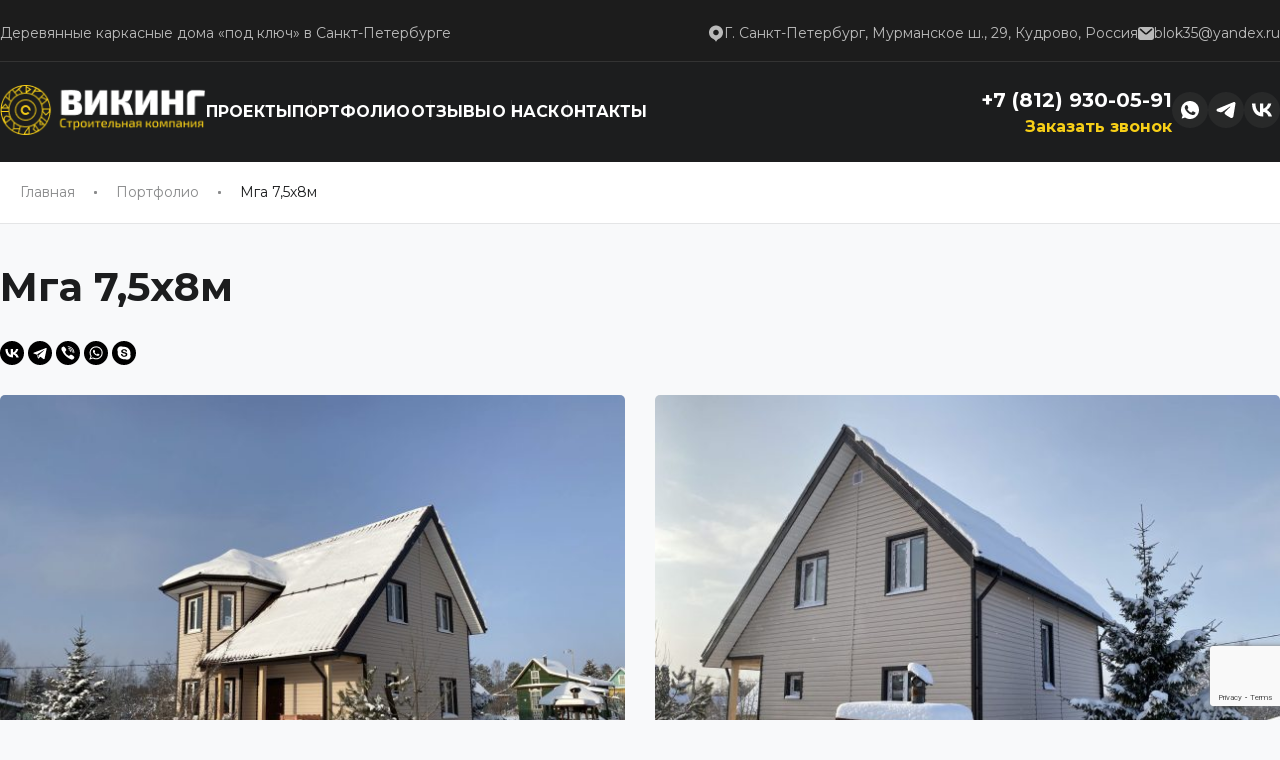

--- FILE ---
content_type: text/html; charset=UTF-8
request_url: https://viking78.ru/portfolio/mga-7-5h8m/
body_size: 18605
content:
<!doctype html>
<html lang="ru">
<head>
    <meta charset="UTF-8">
    <meta name="viewport"
          content="width=device-width, user-scalable=no, initial-scale=1.0, maximum-scale=1.0, minimum-scale=1.0">
    <meta http-equiv="X-UA-Compatible" content="ie=edge">
    <link rel="preconnect" href="https://fonts.googleapis.com">
    <link rel="preconnect" href="https://fonts.gstatic.com" crossorigin>
    <link href="https://fonts.googleapis.com/css2?family=Exo+2:wght@200;300;400;500;600;700&display=swap"
          rel="stylesheet">
    <link rel="preconnect" href="https://fonts.googleapis.com">
    <link rel="preconnect" href="https://fonts.gstatic.com" crossorigin>
    <link href="https://fonts.googleapis.com/css2?family=Montserrat:wght@200;300;400;500;600;700&display=swap"
          rel="stylesheet">
    <meta name='robots' content='index, follow, max-video-preview:-1, max-snippet:-1, max-image-preview:large' />

	<!-- This site is optimized with the Yoast SEO Premium plugin v17.8 (Yoast SEO v17.8) - https://yoast.com/wordpress/plugins/seo/ -->
	<title>Мга 7,5х8м - ООО «Викинг»</title>
	<link rel="canonical" href="https://viking78.ru/portfolio/mga-7-5h8m/" />
	<meta property="og:locale" content="ru_RU" />
	<meta property="og:type" content="article" />
	<meta property="og:title" content="Мга 7,5х8м" />
	<meta property="og:url" content="https://viking78.ru/portfolio/mga-7-5h8m/" />
	<meta property="og:site_name" content="ООО «Викинг»" />
	<meta property="og:image" content="http://viking78.ru/wp-content/uploads/2022/09/2021-02-05-13-31-24-scaled.jpg" />
	<meta property="og:image:width" content="2560" />
	<meta property="og:image:height" content="1920" />
	<meta name="twitter:card" content="summary_large_image" />
	<script type="application/ld+json" class="yoast-schema-graph">{"@context":"https://schema.org","@graph":[{"@type":"WebSite","@id":"https://viking78.ru/#website","url":"https://viking78.ru/","name":"\u041e\u041e\u041e \u00ab\u0412\u0438\u043a\u0438\u043d\u0433\u00bb","description":"\u0414\u0435\u0440\u0435\u0432\u044f\u043d\u043d\u044b\u0435 \u043a\u0430\u0440\u043a\u0430\u0441\u043d\u044b\u0435 \u0434\u043e\u043c\u0430 \u00ab\u043f\u043e\u0434 \u043a\u043b\u044e\u0447\u00bb \u0432 \u0421\u0430\u043d\u043a\u0442-\u041f\u0435\u0442\u0435\u0440\u0431\u0443\u0440\u0433\u0435","potentialAction":[{"@type":"SearchAction","target":{"@type":"EntryPoint","urlTemplate":"https://viking78.ru/?s={search_term_string}"},"query-input":"required name=search_term_string"}],"inLanguage":"ru-RU"},{"@type":"ImageObject","@id":"https://viking78.ru/portfolio/mga-7-5h8m/#primaryimage","inLanguage":"ru-RU","url":"https://viking78.ru/wp-content/uploads/2022/09/2021-02-05-13-31-24-scaled.jpg","contentUrl":"https://viking78.ru/wp-content/uploads/2022/09/2021-02-05-13-31-24-scaled.jpg","width":2560,"height":1920},{"@type":"WebPage","@id":"https://viking78.ru/portfolio/mga-7-5h8m/#webpage","url":"https://viking78.ru/portfolio/mga-7-5h8m/","name":"\u041c\u0433\u0430 7,5\u04458\u043c - \u041e\u041e\u041e \u00ab\u0412\u0438\u043a\u0438\u043d\u0433\u00bb","isPartOf":{"@id":"https://viking78.ru/#website"},"primaryImageOfPage":{"@id":"https://viking78.ru/portfolio/mga-7-5h8m/#primaryimage"},"datePublished":"2022-09-30T17:26:51+00:00","dateModified":"2022-09-30T17:26:51+00:00","breadcrumb":{"@id":"https://viking78.ru/portfolio/mga-7-5h8m/#breadcrumb"},"inLanguage":"ru-RU","potentialAction":[{"@type":"ReadAction","target":["https://viking78.ru/portfolio/mga-7-5h8m/"]}]},{"@type":"BreadcrumbList","@id":"https://viking78.ru/portfolio/mga-7-5h8m/#breadcrumb","itemListElement":[{"@type":"ListItem","position":1,"name":"\u0413\u043b\u0430\u0432\u043d\u0430\u044f \u0441\u0442\u0440\u0430\u043d\u0438\u0446\u0430","item":"https://viking78.ru/"},{"@type":"ListItem","position":2,"name":"\u041f\u043e\u0440\u0442\u0444\u043e\u043b\u0438\u043e","item":"https://viking78.ru/portfolio/"},{"@type":"ListItem","position":3,"name":"\u041c\u0433\u0430 7,5\u04458\u043c"}]}]}</script>
	<!-- / Yoast SEO Premium plugin. -->


<link rel='dns-prefetch' href='//www.google.com' />
<link rel='dns-prefetch' href='//cdn.jsdelivr.net' />
<link rel='dns-prefetch' href='//api-maps.yandex.ru' />
<link rel='dns-prefetch' href='//use.fontawesome.com' />
<script>
window._wpemojiSettings = {"baseUrl":"https:\/\/s.w.org\/images\/core\/emoji\/14.0.0\/72x72\/","ext":".png","svgUrl":"https:\/\/s.w.org\/images\/core\/emoji\/14.0.0\/svg\/","svgExt":".svg","source":{"concatemoji":"https:\/\/viking78.ru\/wp-includes\/js\/wp-emoji-release.min.js?ver=6.1.9.1769453200"}};
/*! This file is auto-generated */
!function(e,a,t){var n,r,o,i=a.createElement("canvas"),p=i.getContext&&i.getContext("2d");function s(e,t){var a=String.fromCharCode,e=(p.clearRect(0,0,i.width,i.height),p.fillText(a.apply(this,e),0,0),i.toDataURL());return p.clearRect(0,0,i.width,i.height),p.fillText(a.apply(this,t),0,0),e===i.toDataURL()}function c(e){var t=a.createElement("script");t.src=e,t.defer=t.type="text/javascript",a.getElementsByTagName("head")[0].appendChild(t)}for(o=Array("flag","emoji"),t.supports={everything:!0,everythingExceptFlag:!0},r=0;r<o.length;r++)t.supports[o[r]]=function(e){if(p&&p.fillText)switch(p.textBaseline="top",p.font="600 32px Arial",e){case"flag":return s([127987,65039,8205,9895,65039],[127987,65039,8203,9895,65039])?!1:!s([55356,56826,55356,56819],[55356,56826,8203,55356,56819])&&!s([55356,57332,56128,56423,56128,56418,56128,56421,56128,56430,56128,56423,56128,56447],[55356,57332,8203,56128,56423,8203,56128,56418,8203,56128,56421,8203,56128,56430,8203,56128,56423,8203,56128,56447]);case"emoji":return!s([129777,127995,8205,129778,127999],[129777,127995,8203,129778,127999])}return!1}(o[r]),t.supports.everything=t.supports.everything&&t.supports[o[r]],"flag"!==o[r]&&(t.supports.everythingExceptFlag=t.supports.everythingExceptFlag&&t.supports[o[r]]);t.supports.everythingExceptFlag=t.supports.everythingExceptFlag&&!t.supports.flag,t.DOMReady=!1,t.readyCallback=function(){t.DOMReady=!0},t.supports.everything||(n=function(){t.readyCallback()},a.addEventListener?(a.addEventListener("DOMContentLoaded",n,!1),e.addEventListener("load",n,!1)):(e.attachEvent("onload",n),a.attachEvent("onreadystatechange",function(){"complete"===a.readyState&&t.readyCallback()})),(e=t.source||{}).concatemoji?c(e.concatemoji):e.wpemoji&&e.twemoji&&(c(e.twemoji),c(e.wpemoji)))}(window,document,window._wpemojiSettings);
</script>
<style>
img.wp-smiley,
img.emoji {
	display: inline !important;
	border: none !important;
	box-shadow: none !important;
	height: 1em !important;
	width: 1em !important;
	margin: 0 0.07em !important;
	vertical-align: -0.1em !important;
	background: none !important;
	padding: 0 !important;
}
</style>
	<link rel='stylesheet' id='wp-block-library-css' href='https://viking78.ru/wp-includes/css/dist/block-library/style.min.css?ver=6.1.9.1769453200' media='all' />
<link rel='stylesheet' id='classic-theme-styles-css' href='https://viking78.ru/wp-includes/css/classic-themes.min.css?ver=1.1769453200' media='all' />
<style id='global-styles-inline-css'>
body{--wp--preset--color--black: #000000;--wp--preset--color--cyan-bluish-gray: #abb8c3;--wp--preset--color--white: #ffffff;--wp--preset--color--pale-pink: #f78da7;--wp--preset--color--vivid-red: #cf2e2e;--wp--preset--color--luminous-vivid-orange: #ff6900;--wp--preset--color--luminous-vivid-amber: #fcb900;--wp--preset--color--light-green-cyan: #7bdcb5;--wp--preset--color--vivid-green-cyan: #00d084;--wp--preset--color--pale-cyan-blue: #8ed1fc;--wp--preset--color--vivid-cyan-blue: #0693e3;--wp--preset--color--vivid-purple: #9b51e0;--wp--preset--gradient--vivid-cyan-blue-to-vivid-purple: linear-gradient(135deg,rgba(6,147,227,1) 0%,rgb(155,81,224) 100%);--wp--preset--gradient--light-green-cyan-to-vivid-green-cyan: linear-gradient(135deg,rgb(122,220,180) 0%,rgb(0,208,130) 100%);--wp--preset--gradient--luminous-vivid-amber-to-luminous-vivid-orange: linear-gradient(135deg,rgba(252,185,0,1) 0%,rgba(255,105,0,1) 100%);--wp--preset--gradient--luminous-vivid-orange-to-vivid-red: linear-gradient(135deg,rgba(255,105,0,1) 0%,rgb(207,46,46) 100%);--wp--preset--gradient--very-light-gray-to-cyan-bluish-gray: linear-gradient(135deg,rgb(238,238,238) 0%,rgb(169,184,195) 100%);--wp--preset--gradient--cool-to-warm-spectrum: linear-gradient(135deg,rgb(74,234,220) 0%,rgb(151,120,209) 20%,rgb(207,42,186) 40%,rgb(238,44,130) 60%,rgb(251,105,98) 80%,rgb(254,248,76) 100%);--wp--preset--gradient--blush-light-purple: linear-gradient(135deg,rgb(255,206,236) 0%,rgb(152,150,240) 100%);--wp--preset--gradient--blush-bordeaux: linear-gradient(135deg,rgb(254,205,165) 0%,rgb(254,45,45) 50%,rgb(107,0,62) 100%);--wp--preset--gradient--luminous-dusk: linear-gradient(135deg,rgb(255,203,112) 0%,rgb(199,81,192) 50%,rgb(65,88,208) 100%);--wp--preset--gradient--pale-ocean: linear-gradient(135deg,rgb(255,245,203) 0%,rgb(182,227,212) 50%,rgb(51,167,181) 100%);--wp--preset--gradient--electric-grass: linear-gradient(135deg,rgb(202,248,128) 0%,rgb(113,206,126) 100%);--wp--preset--gradient--midnight: linear-gradient(135deg,rgb(2,3,129) 0%,rgb(40,116,252) 100%);--wp--preset--duotone--dark-grayscale: url('#wp-duotone-dark-grayscale');--wp--preset--duotone--grayscale: url('#wp-duotone-grayscale');--wp--preset--duotone--purple-yellow: url('#wp-duotone-purple-yellow');--wp--preset--duotone--blue-red: url('#wp-duotone-blue-red');--wp--preset--duotone--midnight: url('#wp-duotone-midnight');--wp--preset--duotone--magenta-yellow: url('#wp-duotone-magenta-yellow');--wp--preset--duotone--purple-green: url('#wp-duotone-purple-green');--wp--preset--duotone--blue-orange: url('#wp-duotone-blue-orange');--wp--preset--font-size--small: 13px;--wp--preset--font-size--medium: 20px;--wp--preset--font-size--large: 36px;--wp--preset--font-size--x-large: 42px;--wp--preset--spacing--20: 0.44rem;--wp--preset--spacing--30: 0.67rem;--wp--preset--spacing--40: 1rem;--wp--preset--spacing--50: 1.5rem;--wp--preset--spacing--60: 2.25rem;--wp--preset--spacing--70: 3.38rem;--wp--preset--spacing--80: 5.06rem;}:where(.is-layout-flex){gap: 0.5em;}body .is-layout-flow > .alignleft{float: left;margin-inline-start: 0;margin-inline-end: 2em;}body .is-layout-flow > .alignright{float: right;margin-inline-start: 2em;margin-inline-end: 0;}body .is-layout-flow > .aligncenter{margin-left: auto !important;margin-right: auto !important;}body .is-layout-constrained > .alignleft{float: left;margin-inline-start: 0;margin-inline-end: 2em;}body .is-layout-constrained > .alignright{float: right;margin-inline-start: 2em;margin-inline-end: 0;}body .is-layout-constrained > .aligncenter{margin-left: auto !important;margin-right: auto !important;}body .is-layout-constrained > :where(:not(.alignleft):not(.alignright):not(.alignfull)){max-width: var(--wp--style--global--content-size);margin-left: auto !important;margin-right: auto !important;}body .is-layout-constrained > .alignwide{max-width: var(--wp--style--global--wide-size);}body .is-layout-flex{display: flex;}body .is-layout-flex{flex-wrap: wrap;align-items: center;}body .is-layout-flex > *{margin: 0;}:where(.wp-block-columns.is-layout-flex){gap: 2em;}.has-black-color{color: var(--wp--preset--color--black) !important;}.has-cyan-bluish-gray-color{color: var(--wp--preset--color--cyan-bluish-gray) !important;}.has-white-color{color: var(--wp--preset--color--white) !important;}.has-pale-pink-color{color: var(--wp--preset--color--pale-pink) !important;}.has-vivid-red-color{color: var(--wp--preset--color--vivid-red) !important;}.has-luminous-vivid-orange-color{color: var(--wp--preset--color--luminous-vivid-orange) !important;}.has-luminous-vivid-amber-color{color: var(--wp--preset--color--luminous-vivid-amber) !important;}.has-light-green-cyan-color{color: var(--wp--preset--color--light-green-cyan) !important;}.has-vivid-green-cyan-color{color: var(--wp--preset--color--vivid-green-cyan) !important;}.has-pale-cyan-blue-color{color: var(--wp--preset--color--pale-cyan-blue) !important;}.has-vivid-cyan-blue-color{color: var(--wp--preset--color--vivid-cyan-blue) !important;}.has-vivid-purple-color{color: var(--wp--preset--color--vivid-purple) !important;}.has-black-background-color{background-color: var(--wp--preset--color--black) !important;}.has-cyan-bluish-gray-background-color{background-color: var(--wp--preset--color--cyan-bluish-gray) !important;}.has-white-background-color{background-color: var(--wp--preset--color--white) !important;}.has-pale-pink-background-color{background-color: var(--wp--preset--color--pale-pink) !important;}.has-vivid-red-background-color{background-color: var(--wp--preset--color--vivid-red) !important;}.has-luminous-vivid-orange-background-color{background-color: var(--wp--preset--color--luminous-vivid-orange) !important;}.has-luminous-vivid-amber-background-color{background-color: var(--wp--preset--color--luminous-vivid-amber) !important;}.has-light-green-cyan-background-color{background-color: var(--wp--preset--color--light-green-cyan) !important;}.has-vivid-green-cyan-background-color{background-color: var(--wp--preset--color--vivid-green-cyan) !important;}.has-pale-cyan-blue-background-color{background-color: var(--wp--preset--color--pale-cyan-blue) !important;}.has-vivid-cyan-blue-background-color{background-color: var(--wp--preset--color--vivid-cyan-blue) !important;}.has-vivid-purple-background-color{background-color: var(--wp--preset--color--vivid-purple) !important;}.has-black-border-color{border-color: var(--wp--preset--color--black) !important;}.has-cyan-bluish-gray-border-color{border-color: var(--wp--preset--color--cyan-bluish-gray) !important;}.has-white-border-color{border-color: var(--wp--preset--color--white) !important;}.has-pale-pink-border-color{border-color: var(--wp--preset--color--pale-pink) !important;}.has-vivid-red-border-color{border-color: var(--wp--preset--color--vivid-red) !important;}.has-luminous-vivid-orange-border-color{border-color: var(--wp--preset--color--luminous-vivid-orange) !important;}.has-luminous-vivid-amber-border-color{border-color: var(--wp--preset--color--luminous-vivid-amber) !important;}.has-light-green-cyan-border-color{border-color: var(--wp--preset--color--light-green-cyan) !important;}.has-vivid-green-cyan-border-color{border-color: var(--wp--preset--color--vivid-green-cyan) !important;}.has-pale-cyan-blue-border-color{border-color: var(--wp--preset--color--pale-cyan-blue) !important;}.has-vivid-cyan-blue-border-color{border-color: var(--wp--preset--color--vivid-cyan-blue) !important;}.has-vivid-purple-border-color{border-color: var(--wp--preset--color--vivid-purple) !important;}.has-vivid-cyan-blue-to-vivid-purple-gradient-background{background: var(--wp--preset--gradient--vivid-cyan-blue-to-vivid-purple) !important;}.has-light-green-cyan-to-vivid-green-cyan-gradient-background{background: var(--wp--preset--gradient--light-green-cyan-to-vivid-green-cyan) !important;}.has-luminous-vivid-amber-to-luminous-vivid-orange-gradient-background{background: var(--wp--preset--gradient--luminous-vivid-amber-to-luminous-vivid-orange) !important;}.has-luminous-vivid-orange-to-vivid-red-gradient-background{background: var(--wp--preset--gradient--luminous-vivid-orange-to-vivid-red) !important;}.has-very-light-gray-to-cyan-bluish-gray-gradient-background{background: var(--wp--preset--gradient--very-light-gray-to-cyan-bluish-gray) !important;}.has-cool-to-warm-spectrum-gradient-background{background: var(--wp--preset--gradient--cool-to-warm-spectrum) !important;}.has-blush-light-purple-gradient-background{background: var(--wp--preset--gradient--blush-light-purple) !important;}.has-blush-bordeaux-gradient-background{background: var(--wp--preset--gradient--blush-bordeaux) !important;}.has-luminous-dusk-gradient-background{background: var(--wp--preset--gradient--luminous-dusk) !important;}.has-pale-ocean-gradient-background{background: var(--wp--preset--gradient--pale-ocean) !important;}.has-electric-grass-gradient-background{background: var(--wp--preset--gradient--electric-grass) !important;}.has-midnight-gradient-background{background: var(--wp--preset--gradient--midnight) !important;}.has-small-font-size{font-size: var(--wp--preset--font-size--small) !important;}.has-medium-font-size{font-size: var(--wp--preset--font-size--medium) !important;}.has-large-font-size{font-size: var(--wp--preset--font-size--large) !important;}.has-x-large-font-size{font-size: var(--wp--preset--font-size--x-large) !important;}
.wp-block-navigation a:where(:not(.wp-element-button)){color: inherit;}
:where(.wp-block-columns.is-layout-flex){gap: 2em;}
.wp-block-pullquote{font-size: 1.5em;line-height: 1.6;}
</style>
<link rel='stylesheet' id='contact-form-7-css' href='https://viking78.ru/wp-content/plugins/contact-form-7/includes/css/styles.css?ver=5.1.4.1769453200' media='all' />
<link rel='stylesheet' id='fancybox-for-wp-css' href='https://viking78.ru/wp-content/plugins/fancybox-for-wordpress/assets/css/fancybox.css?ver=1.3.4.1769453200' media='all' />
<link rel='stylesheet' id='toc-screen-css' href='https://viking78.ru/wp-content/plugins/table-of-contents-plus/screen.min.css?ver=1509.1769453200' media='all' />
<link rel='stylesheet' id='wp-ulike-css' href='https://viking78.ru/wp-content/plugins/wp-ulike/assets/css/wp-ulike.min.css?ver=4.6.7.1769453200' media='all' />
<link rel='stylesheet' id='search-filter-plugin-styles-css' href='https://viking78.ru/wp-content/plugins/search-filter-pro/public/assets/css/search-filter.min.css?ver=2.5.12.1769453200' media='all' />
<link rel='stylesheet' id='wp-ulike-pro-css' href='https://viking78.ru/wp-content/plugins/wp-ulike-pro/public/assets/css/wp-ulike-pro.min.css?ver=1.7.8.1769453200' media='all' />
<link rel='stylesheet' id='slick-css' href='https://cdn.jsdelivr.net/npm/slick-carousel@1.8.1/slick/slick.css?ver=6.1.9.1769453200' media='all' />
<link rel='stylesheet' id='main-theme-style-css' href='https://viking78.ru/wp-content/themes/viking78/style.css?ver=6.1.9.1769453200' media='all' />
<link rel='stylesheet' id='custom-css' href='https://viking78.ru/wp-content/themes/viking78/custom.css?ver=6.1.9.1769453200' media='all' />
<script src='https://viking78.ru/wp-content/themes/viking78/js/jquery.js?ver=6.1.9.1769453200' id='jquery-js'></script>
<script src='https://viking78.ru/wp-content/plugins/fancybox-for-wordpress/assets/js/jquery.fancybox.js?ver=1.3.4.1769453200' id='fancybox-for-wp-js'></script>
<script id='search-filter-plugin-build-js-extra'>
var SF_LDATA = {"ajax_url":"https:\/\/viking78.ru\/wp-admin\/admin-ajax.php","home_url":"https:\/\/viking78.ru\/","extensions":[]};
</script>
<script src='https://viking78.ru/wp-content/plugins/search-filter-pro/public/assets/js/search-filter-build.min.js?ver=2.5.12.1769453200' id='search-filter-plugin-build-js'></script>
<script src='https://viking78.ru/wp-content/plugins/search-filter-pro/public/assets/js/chosen.jquery.min.js?ver=2.5.12.1769453200' id='search-filter-plugin-chosen-js'></script>
<script src='https://api-maps.yandex.ru/2.1/?lang=ru_RU&#038;apikey=10d8c29d-2704-4645-9319-14dcc9570bda&#038;ver=6.1.9.1769453200' id='yandex-map-js'></script>
<link rel="https://api.w.org/" href="https://viking78.ru/wp-json/" /><link rel="EditURI" type="application/rsd+xml" title="RSD" href="https://viking78.ru/xmlrpc.php?rsd" />
<link rel="wlwmanifest" type="application/wlwmanifest+xml" href="https://viking78.ru/wp-includes/wlwmanifest.xml" />
<meta name="generator" content="WordPress 6.1.9" />
<link rel='shortlink' href='https://viking78.ru/?p=5013' />
<link rel="alternate" type="application/json+oembed" href="https://viking78.ru/wp-json/oembed/1.0/embed?url=https%3A%2F%2Fviking78.ru%2Fportfolio%2Fmga-7-5h8m%2F" />
<link rel="alternate" type="text/xml+oembed" href="https://viking78.ru/wp-json/oembed/1.0/embed?url=https%3A%2F%2Fviking78.ru%2Fportfolio%2Fmga-7-5h8m%2F&#038;format=xml" />

<!-- Fancybox for WordPress v3.3.3 -->
<style type="text/css">
	.fancybox-slide--image .fancybox-content{background-color: #FFFFFF}div.fancybox-caption{display:none !important;}
	
	img.fancybox-image{border-width:10px;border-color:#FFFFFF;border-style:solid;}
	div.fancybox-bg{background-color:rgba(102,102,102,0.3);opacity:1 !important;}div.fancybox-content{border-color:#FFFFFF}
	div#fancybox-title{background-color:#FFFFFF}
	div.fancybox-content{background-color:#FFFFFF}
	div#fancybox-title-inside{color:#333333}
	
	
	
	div.fancybox-custom-caption p.caption-title{display:none}div.fancybox-caption{display:none;}
	div.fancybox-caption p.caption-title{font-size:14px}
	div.fancybox-caption p.caption-title{color:#333333}
	div.fancybox-caption {color:#333333}div.fancybox-caption p.caption-title {background:#fff; width:auto;padding:10px 30px;}div.fancybox-content p.caption-title{color:#333333;margin: 0;padding: 5px 0;}body.fancybox-active .fancybox-container .fancybox-stage .fancybox-content .fancybox-close-small{display:block;}
</style><script type="text/javascript">
	jQuery(function () {

		var mobileOnly = false;
		
		if (mobileOnly) {
			return;
		}

		jQuery.fn.getTitle = function () { // Copy the title of every IMG tag and add it to its parent A so that fancybox can show titles
			var arr = jQuery("a[data-fancybox]");
									jQuery.each(arr, function() {
										var title = jQuery(this).children("img").attr("title");
                                        if(title){jQuery(this).attr("title",title)}
									});			}

		// Supported file extensions

				var thumbnails = jQuery("a:has(img)").not(".nolightbox").not('.envira-gallery-link').not('.ngg-simplelightbox').filter(function () {
			return /\.(jpe?g|png|gif|mp4|webp|bmp|pdf)(\?[^/]*)*$/i.test(jQuery(this).attr('href'))
		});
		

		// Add data-type iframe for links that are not images or videos.
		var iframeLinks = jQuery('.fancyboxforwp').filter(function () {
			return !/\.(jpe?g|png|gif|mp4|webp|bmp|pdf)(\?[^/]*)*$/i.test(jQuery(this).attr('href'))
		}).filter(function () {
			return !/vimeo|youtube/i.test(jQuery(this).attr('href'))
		});
		iframeLinks.attr({"data-type": "iframe"}).getTitle();

				// Gallery All
		thumbnails.addClass("fancyboxforwp").attr("data-fancybox", "gallery").getTitle();
		iframeLinks.attr({"data-fancybox": "gallery"}).getTitle();

		// Gallery type NONE
		
		// Call fancybox and apply it on any link with a rel atribute that starts with "fancybox", with the options set on the admin panel
		jQuery("a.fancyboxforwp").fancyboxforwp({
			loop: false,
			smallBtn: true,
			zoomOpacity: "auto",
			animationEffect: "fade",
			animationDuration: 500,
			transitionEffect: "fade",
			transitionDuration: "300",
			overlayShow: true,
			overlayOpacity: "0.3",
			titleShow: false,
			titlePosition: "inside",
			keyboard: true,
			showCloseButton: true,
			arrows: true,
			clickContent:false,
			clickSlide: "close",
			mobile: {
				clickContent: function (current, event) {
					return current.type === "image" ? "toggleControls" : false;
				},
				clickSlide: function (current, event) {
					return current.type === "image" ? "close" : "close";
				},
			},
			wheel: false,
			toolbar: false,
			preventCaptionOverlap: true,
			onInit: function() { },			onDeactivate
	: function() { },		beforeClose: function() { },			afterShow: function() {},				afterClose: function() { },					caption : function( instance, item ) {var title ="";if("undefined" != typeof jQuery(this).context ){var title = jQuery(this).context.title;} else { var title = ("undefined" != typeof jQuery(this).attr("title")) ? jQuery(this).attr("title") : false;}var caption = jQuery(this).data('caption') || '';if ( item.type === 'image' && title.length ) {caption = (caption.length ? caption + '<br />' : '') + '<p class="caption-title">'+title+'</p>' ;}return caption;},
		afterLoad : function( instance, current ) {current.$content.append('<div class=\"fancybox-custom-caption inside-caption\" style=\" position: absolute;left:0;right:0;color:#000;margin:0 auto;bottom:0;text-align:center;background-color:#FFFFFF \">' + current.opts.caption + '</div>');},
			})
		;

			})
</script>
<!-- END Fancybox for WordPress -->
<style type="text/css">div#toc_container ul li {font-size: 100%;}</style><style type="text/css">.ulp-form{max-width:480px!important;}</style><link rel="icon" href="https://viking78.ru/wp-content/uploads/2023/05/favicon-1.png" sizes="32x32" />
<link rel="icon" href="https://viking78.ru/wp-content/uploads/2023/05/favicon-1.png" sizes="192x192" />
<link rel="apple-touch-icon" href="https://viking78.ru/wp-content/uploads/2023/05/favicon-1.png" />
<meta name="msapplication-TileImage" content="https://viking78.ru/wp-content/uploads/2023/05/favicon-1.png" />
    <!-- Yandex.Metrika counter -->
    <script type="text/javascript">
        (function (m, e, t, r, i, k, a) {
            m[i] = m[i] || function () {
                (m[i].a = m[i].a || []).push(arguments)
            };
            m[i].l = 1 * new Date();
            for (var j = 0; j < document.scripts.length; j++) {
                if (document.scripts[j].src === r) {
                    return;
                }
            }
            k = e.createElement(t), a = e.getElementsByTagName(t)[0], k.async = 1, k.src = r, a.parentNode.insertBefore(k, a)
        })
        (window, document, "script", "https://mc.yandex.ru/metrika/tag.js", "ym");

        ym(95033032, "init", {
            clickmap: true,
            trackLinks: true,
            accurateTrackBounce: true,
            webvisor: true
        });
    </script>
    <noscript>
        <div><img src="https://mc.yandex.ru/watch/95033032" style="position:absolute; left:-9999px;" alt=""/></div>
    </noscript>
    <!-- /Yandex.Metrika counter -->
	<meta name="yandex-verification" content="78cc13fd52798f23" />
</head>
<body class="portfolio-template-default single single-portfolio postid-5013">

<div class="mobile-menu-container">

    <div class="mm-top">
        <div class="left">
            <div class="logo__row">
                <div class="row__container">
                    <div class="row__logo-item">
                        <a href="https://viking78.ru">
                            <img src="https://viking78.ru/wp-content/themes/viking78/img/header/logo.png" alt="">
                        </a>
                    </div>
                </div>
            </div>
        </div>

        <div class="mobile-btns">
            <a href="tel:+78129300591">
                <svg width="31" height="30" viewBox="0 0 31 30" fill="none" xmlns="http://www.w3.org/2000/svg">
                    <path d="M0.5 15C0.5 6.71573 7.21573 0 15.5 0C23.7843 0 30.5 6.71573 30.5 15C30.5 23.2843 23.7843 30 15.5 30C7.21573 30 0.5 23.2843 0.5 15Z" fill="white" fill-opacity="0.05" />
                    <path d="M17.4019 17.4262L17.079 17.7661C17.079 17.7661 16.3114 18.5741 14.2165 16.3687C12.1215 14.1634 12.889 13.3555 12.889 13.3555L13.0923 13.1414C13.5933 12.6141 13.6405 11.7676 13.2034 11.1495L12.3094 9.8853C11.7685 9.12036 10.7233 9.01931 10.1033 9.67195L8.9905 10.8433C8.68307 11.167 8.47706 11.5864 8.50205 12.0518C8.56596 13.2424 9.07476 15.8039 11.9139 18.7926C14.9247 21.9619 17.7497 22.0878 18.905 21.9738C19.2704 21.9378 19.5881 21.7408 19.8442 21.4712L20.8514 20.411C21.5312 19.6954 21.3395 18.4686 20.4697 17.968L19.1152 17.1885C18.544 16.8598 17.8483 16.9563 17.4019 17.4262Z" fill="white" />
                    <path d="M15.7736 8.44646C15.8206 8.15662 16.0946 7.96 16.3845 8.00692C16.4024 8.01036 16.4602 8.02115 16.4904 8.02788C16.5509 8.04136 16.6353 8.06209 16.7405 8.09274C16.9509 8.15401 17.2449 8.25496 17.5976 8.41667C18.304 8.74045 19.2439 9.30683 20.2193 10.2821C21.1947 11.2573 21.7612 12.1971 22.085 12.9034C22.2467 13.2561 22.3477 13.55 22.409 13.7604C22.4396 13.8656 22.4604 13.95 22.4738 14.0104C22.4806 14.0407 22.4855 14.065 22.4889 14.0829L22.493 14.105C22.5399 14.3948 22.3451 14.6802 22.0552 14.7272C21.7661 14.7739 21.4938 14.5782 21.4458 14.2898C21.4443 14.282 21.4402 14.2612 21.4358 14.2416C21.427 14.2023 21.4119 14.1401 21.388 14.0577C21.34 13.893 21.2567 13.6482 21.1183 13.3465C20.8419 12.7437 20.345 11.9114 19.4673 11.0339C18.5898 10.1565 17.7573 9.65957 17.1545 9.38323C16.8527 9.24489 16.6079 9.16158 16.4431 9.1136C16.3608 9.08962 16.2573 9.06587 16.218 9.05713C15.9295 9.00904 15.7268 8.73548 15.7736 8.44646Z" fill="white" />
                    <path fill-rule="evenodd" clip-rule="evenodd" d="M15.934 10.8917C16.0147 10.6093 16.309 10.4459 16.5913 10.5265L16.4453 11.0377C16.5913 10.5265 16.5913 10.5265 16.5913 10.5265L16.5924 10.5268L16.5958 10.5278L16.6013 10.5295L16.6154 10.5338C16.626 10.5372 16.6394 10.5417 16.6553 10.5473C16.6871 10.5586 16.7292 10.5747 16.7808 10.5968C16.8841 10.6411 17.0252 10.7094 17.1986 10.812C17.5456 11.0174 18.0193 11.3584 18.5759 11.9149C19.1324 12.4713 19.4735 12.945 19.6789 13.2919C19.7815 13.4653 19.8498 13.6064 19.8941 13.7096C19.9162 13.7612 19.9323 13.8033 19.9436 13.8352C19.9493 13.8511 19.9537 13.8644 19.9571 13.8751L19.9615 13.8891L19.9631 13.8946L19.9638 13.897L19.9641 13.8981C19.9641 13.8981 19.9645 13.8991 19.4531 14.0452L19.9645 13.8991C20.0451 14.1814 19.8816 14.4757 19.5993 14.5563C19.3193 14.6363 19.0276 14.4763 18.944 14.1984L18.9413 14.1907C18.9376 14.1801 18.9298 14.1591 18.9167 14.1285C18.8904 14.0673 18.8429 13.9672 18.7638 13.8335C18.6057 13.5664 18.3202 13.1629 17.8239 12.6667C17.3277 12.1706 16.9241 11.8851 16.657 11.7271C16.5233 11.6479 16.4232 11.6004 16.3619 11.5741C16.3313 11.561 16.3103 11.5532 16.2997 11.5494L16.292 11.5468C16.0141 11.4632 15.854 11.1716 15.934 10.8917Z" fill="white" />
                </svg>
            </a>

            <a href="mailto:blok35@yandex.ru">
                <svg width="31" height="30" viewBox="0 0 31 30" fill="none" xmlns="http://www.w3.org/2000/svg">
                    <path d="M0.5 15C0.5 6.71573 7.21573 0 15.5 0C23.7843 0 30.5 6.71573 30.5 15C30.5 23.2843 23.7843 30 15.5 30C7.21573 30 0.5 23.2843 0.5 15Z" fill="white" fill-opacity="0.05" />
                    <path fill-rule="evenodd" clip-rule="evenodd" d="M11.2776 9.5H19.7224C20.0294 9.49999 20.2944 9.49999 20.5137 9.51468C20.7445 9.53015 20.9755 9.56419 21.2037 9.657C21.7182 9.86633 22.127 10.2678 22.3401 10.7732C22.4346 10.9973 22.4693 11.2241 22.4851 11.4509C22.5 11.6662 22.5 11.9264 22.5 12.228V17.772C22.5 18.0735 22.5 18.3338 22.4851 18.5491C22.4693 18.7759 22.4346 19.0027 22.3401 19.2268C22.127 19.7321 21.7182 20.1337 21.2037 20.343C20.9755 20.4358 20.7445 20.4698 20.5137 20.4854C20.2944 20.5 20.0294 20.5 19.7224 20.5H11.2776C10.9706 20.5 10.7056 20.5 10.4863 20.4854C10.2555 20.4698 10.0245 20.4358 9.79637 20.343C9.28181 20.1337 8.87299 19.7321 8.65985 19.2268C8.56535 19.0027 8.5307 18.7759 8.51495 18.5491C8.49999 18.3338 8.49999 18.0735 8.5 17.772V12.228C8.49999 11.9264 8.49999 11.6662 8.51495 11.4509C8.5307 11.2241 8.56535 10.9973 8.65985 10.7732C8.87299 10.2678 9.28181 9.86633 9.79637 9.657C10.0245 9.56419 10.2555 9.53015 10.4863 9.51468C10.7056 9.49999 10.9706 9.49999 11.2776 9.5ZM10.1222 11.066C10.3768 10.7802 10.819 10.7513 11.11 11.0013L15.0391 14.3778C15.303 14.6046 15.6971 14.6046 15.961 14.3778L19.89 11.0013C20.181 10.7513 20.6232 10.7802 20.8778 11.066C21.1323 11.3517 21.1029 11.7861 20.8119 12.0361L16.8829 15.4126C16.0911 16.0931 14.9089 16.0931 14.1171 15.4126L10.1881 12.0361C9.89712 11.7861 9.86764 11.3517 10.1222 11.066Z" fill="white" />
                </svg>
            </a>
        </div>

        <div class="close-menu">
            <svg width="40" height="40" viewBox="0 0 40 40" fill="none" xmlns="http://www.w3.org/2000/svg">
                <path d="M5.85783 32.7279C5.46731 33.1184 5.46731 33.7516 5.85783 34.1421C6.24836 34.5327 6.88152 34.5327 7.27205 34.1421L20 21.4142L32.7279 34.1421C33.1184 34.5327 33.7516 34.5327 34.1421 34.1421C34.5326 33.7516 34.5326 33.1184 34.1421 32.7279L21.4142 20L34.1421 7.27208C34.5326 6.88155 34.5326 6.24839 34.1421 5.85787C33.7516 5.46734 33.1184 5.46734 32.7279 5.85786L20 18.5858L7.27205 5.85787C6.88152 5.46734 6.24836 5.46734 5.85783 5.85787C5.46731 6.24839 5.46731 6.88156 5.85783 7.27208L18.5858 20L5.85783 32.7279Z" fill="#F7CF17" />
            </svg>
        </div>
    </div>

    <div class="mobile-menu-container__menu">
        <ul id="menu-heder-novoe-menju" class=""><li id="menu-item-5367" class="menu-item menu-item-type-post_type_archive menu-item-object-projects menu-item-5367"><a href="https://viking78.ru/projects/">Проекты</a></li>
<li id="menu-item-5344" class="menu-item menu-item-type-post_type_archive menu-item-object-portfolio menu-item-5344"><a href="https://viking78.ru/portfolio/">Портфолио</a></li>
<li id="menu-item-5341" class="menu-item menu-item-type-post_type_archive menu-item-object-reviews menu-item-5341"><a href="https://viking78.ru/reviews/">Отзывы</a></li>
<li id="menu-item-5315" class="menu-item menu-item-type-post_type menu-item-object-page menu-item-5315"><a href="https://viking78.ru/o-nas/">О нас</a></li>
<li id="menu-item-5286" class="menu-item menu-item-type-post_type menu-item-object-page menu-item-5286"><a href="https://viking78.ru/contacts/">Контакты</a></li>
</ul>    </div>
    <div class="top__phone">
        <a href="tel:+78129300591">+7 (812) 930-05-91</a>
    </div>

    <div class="top__btn">
        <a class="order-call">
            Заказать звонок</a>
    </div>

    <div class="top__social">
        <ul class="social__icons">
            <li><a href="https://wa.me/79219300591">
                    <svg width="36" height="36" viewBox="0 0 36 36" fill="none"
                         xmlns="http://www.w3.org/2000/svg">
                        <path d="M0 18C0 8.05888 8.05888 0 18 0C27.9411 0 36 8.05888 36 18C36 27.9411 27.9411 36 18 36C8.05888 36 0 27.9411 0 18Z"
                              fill="white" fill-opacity="0.05"/>
                        <path fill-rule="evenodd" clip-rule="evenodd"
                              d="M23.2389 21.709C23.022 22.323 22.1598 22.8309 21.4722 22.9794C21.0015 23.0794 20.3877 23.1584 18.3195 22.3014C15.9966 21.339 12.771 17.9109 12.771 15.6296C12.771 14.4682 13.4406 13.1159 14.6115 13.1159C15.1749 13.1159 15.2991 13.1269 15.4845 13.5716C15.7014 14.0956 16.2306 15.3865 16.2936 15.5188C16.5537 16.0617 16.029 16.3795 15.6483 16.8521C15.5268 16.9944 15.3891 17.1482 15.543 17.4129C15.696 17.6722 16.2252 18.5346 17.0028 19.227C18.0072 20.1218 18.8217 20.4075 19.1133 20.5291C19.3302 20.6191 19.5894 20.5981 19.7478 20.4289C19.9485 20.2119 20.1978 19.8519 20.4516 19.4972C20.6307 19.2433 20.8584 19.2116 21.0969 19.3017C21.258 19.3575 23.3055 20.3084 23.3919 20.4605C23.4558 20.5712 23.4558 21.095 23.2389 21.709ZM18.0018 9H17.9973C13.0356 9 9 13.0368 9 18C9 19.968 9.63451 21.7938 10.7136 23.2748L9.5922 26.619L13.0509 25.5138C14.4738 26.4555 16.1721 27 18.0018 27C22.9635 27 27 22.9632 27 18C27 13.0368 22.9635 9 18.0018 9Z"
                              fill="white"/>
                    </svg>
                </a></li>

            <li><a href="https://t.me/viking_dom_spb">
                    <svg width="36" height="36" viewBox="0 0 36 36" fill="none"
                         xmlns="http://www.w3.org/2000/svg">
                        <path d="M0 18C0 8.05888 8.05888 0 18 0C27.9411 0 36 8.05888 36 18C36 27.9411 27.9411 36 18 36C8.05888 36 0 27.9411 0 18Z"
                              fill="white" fill-opacity="0.05"/>
                        <path fill-rule="evenodd" clip-rule="evenodd"
                              d="M25.531 10.1118C26.5594 9.68503 27.6618 10.5422 27.4802 11.6273L25.3356 24.4449C25.1287 25.6808 23.7517 26.3899 22.6014 25.7741C21.6389 25.2587 20.2108 24.4655 18.9238 23.6366C18.2811 23.2226 16.3132 21.8952 16.5551 20.9504C16.7619 20.1425 20.0701 17.107 21.9606 15.3017C22.7032 14.5926 22.365 14.183 21.488 14.8359C19.3124 16.4555 15.8196 18.918 14.6645 19.611C13.6454 20.2224 13.1133 20.3268 12.4786 20.2224C11.3196 20.0321 10.2451 19.7373 9.36784 19.3788C8.18215 18.8943 8.23991 17.2882 9.36704 16.8205L25.531 10.1118Z"
                              fill="white"/>
                    </svg>
                </a></li>

            <li><a target="_blank" href="https://vk.com/viking78ru">
                    <svg width="36" height="36" viewBox="0 0 36 36" fill="none"
                         xmlns="http://www.w3.org/2000/svg">
                        <path d="M0 18C0 8.05888 8.05888 0 18 0C27.9411 0 36 8.05888 36 18C36 27.9411 27.9411 36 18 36C8.05888 36 0 27.9411 0 18Z"
                              fill="white" fill-opacity="0.05"/>
                        <path d="M18.8931 24.5C12.0599 24.5 8.1624 19.6201 8 11.5H11.4228C11.5353 17.46 14.0586 19.9845 16.0574 20.505V11.5H19.2805V16.6401C21.2542 16.4189 23.3277 14.0766 24.0273 11.5H27.2503C26.7132 14.6752 24.4646 17.0175 22.8656 17.9805C24.4646 18.7612 27.0256 20.8043 28 24.5H24.4521C23.6901 22.0275 21.7914 20.1146 19.2805 19.8543V24.5H18.8931Z"
                              fill="white"/>
                    </svg>
                </a></li>
        </ul>

    </div>

    <div class="mm-bottom">
        <div class="top__address">
            Г. Санкт-Петербург, Мурманское ш., 29, Кудрово, Россия        </div>

        <a href="mailto:blok35@yandex.ru">blok35@yandex.ru</a>
    </div>

</div>


<header class="header ">
    <div class="header__top">
        <div class="container">
            <div class="top__container">

                <div class="row__slogan-item">
                    Деревянные каркасные дома «под ключ»
                    в Санкт-Петербурге
                </div>

                <div class="right">
                    <div class="top__address">
                        <svg width="16" height="17" viewBox="0 0 16 17" fill="none" xmlns="http://www.w3.org/2000/svg">
                            <path opacity="0.7"
                                  d="M8 16.5C7.26316 16.5 8.13484 15.3249 4.50221 13.4972C4.30319 13.3969 4.11007 13.2851 3.92379 13.1623C2.11632 11.9746 1 9.80233 1 7.46409C1 3.61814 4.13379 0.5 8 0.5C11.8662 0.5 15 3.61814 15 7.46335C15 10.0397 13.6413 12.4174 11.5037 13.4942C7.86737 15.3242 8.73684 16.5 8 16.5ZM8 10.2563C9.55547 10.2563 10.8 9.012 10.8 7.49907C10.8 5.98614 9.55547 4.74186 8 4.74186C6.44453 4.74186 5.2 5.98614 5.2 7.49907C5.2 9.012 6.44453 10.2563 8 10.2563Z"
                                  fill="white"/>
                        </svg>
                        <div class="address-text">
                            Г. Санкт-Петербург, Мурманское ш., 29, Кудрово, Россия                        </div>
                    </div>

                    <div class="social__email">
                        <svg width="16" height="17" viewBox="0 0 16 17" fill="none" xmlns="http://www.w3.org/2000/svg">
                            <path opacity="0.7" fill-rule="evenodd" clip-rule="evenodd"
                                  d="M3.17442 2H12.8256C13.1765 1.99999 13.4793 1.99998 13.7299 2.01735C13.9938 2.03564 14.2577 2.07586 14.5185 2.18554C15.1065 2.43293 15.5738 2.90746 15.8173 3.50471C15.9253 3.76953 15.9649 4.03758 15.983 4.30557C16 4.56009 16 4.86761 16 5.22401V11.776C16 12.1324 16 12.4399 15.983 12.6944C15.9649 12.9624 15.9253 13.2305 15.8173 13.4953C15.5738 14.0925 15.1065 14.5671 14.5185 14.8144C14.2577 14.9241 13.9938 14.9643 13.7299 14.9827C13.4793 15 13.1765 15 12.8256 15H3.17441C2.82349 15 2.5207 15 2.2701 14.9827C2.00623 14.9643 1.7423 14.9241 1.48156 14.8144C0.893496 14.5671 0.426272 14.0925 0.182688 13.4953C0.0746883 13.2305 0.0350883 12.9624 0.0170803 12.6944C-1.5727e-05 12.4399 -7.65387e-06 12.1324 3.46135e-07 11.776V5.22402C-7.65387e-06 4.86761 -1.5727e-05 4.56009 0.0170803 4.30557C0.0350883 4.03758 0.0746883 3.76953 0.182688 3.50471C0.426272 2.90746 0.893496 2.43293 1.48156 2.18554C1.7423 2.07586 2.00623 2.03564 2.2701 2.01735C2.5207 1.99998 2.8235 1.99999 3.17442 2ZM1.85396 3.85069C2.14491 3.51299 2.65032 3.47877 2.98283 3.77426L7.4732 7.76469C7.7748 8.03273 8.2252 8.03273 8.5268 7.76469L13.0172 3.77426C13.3497 3.47877 13.8551 3.51299 14.146 3.85069C14.437 4.1884 14.4033 4.7017 14.0708 4.99719L9.5804 8.98766C8.67552 9.79179 7.32448 9.79179 6.4196 8.98766L1.92922 4.99719C1.59671 4.7017 1.56302 4.1884 1.85396 3.85069Z"
                                  fill="white"/>
                        </svg>
                        <a href="mailto:blok35@yandex.ru">blok35@yandex.ru</a>
                    </div>
                </div>

            </div>
        </div>
    </div>
    <div class="header__logo-block">
        <div class="container">
            <div class="left">
                <div class="logo__row">
                    <div class="row__container">
                        <div class="row__logo-item">
                            <a href="https://viking78.ru">
                                <img src="https://viking78.ru/wp-content/themes/viking78/img/header/logo.png" alt="">
                            </a>
                        </div>


                    </div>
                </div>

                <div class="desktop-menu">
                    <ul id="menu-heder-novoe-menju-1" class=""><li class="menu-item menu-item-type-post_type_archive menu-item-object-projects menu-item-5367"><a href="https://viking78.ru/projects/">Проекты</a></li>
<li class="menu-item menu-item-type-post_type_archive menu-item-object-portfolio menu-item-5344"><a href="https://viking78.ru/portfolio/">Портфолио</a></li>
<li class="menu-item menu-item-type-post_type_archive menu-item-object-reviews menu-item-5341"><a href="https://viking78.ru/reviews/">Отзывы</a></li>
<li class="menu-item menu-item-type-post_type menu-item-object-page menu-item-5315"><a href="https://viking78.ru/o-nas/">О нас</a></li>
<li class="menu-item menu-item-type-post_type menu-item-object-page menu-item-5286"><a href="https://viking78.ru/contacts/">Контакты</a></li>
</ul>                </div>
            </div>

            <div class="mobile-btns">
                <a href="tel:+78129300591">
                    <svg width="31" height="30" viewBox="0 0 31 30" fill="none" xmlns="http://www.w3.org/2000/svg">
                        <path d="M0.5 15C0.5 6.71573 7.21573 0 15.5 0C23.7843 0 30.5 6.71573 30.5 15C30.5 23.2843 23.7843 30 15.5 30C7.21573 30 0.5 23.2843 0.5 15Z" fill="white" fill-opacity="0.05" />
                        <path d="M17.4019 17.4262L17.079 17.7661C17.079 17.7661 16.3114 18.5741 14.2165 16.3687C12.1215 14.1634 12.889 13.3555 12.889 13.3555L13.0923 13.1414C13.5933 12.6141 13.6405 11.7676 13.2034 11.1495L12.3094 9.8853C11.7685 9.12036 10.7233 9.01931 10.1033 9.67195L8.9905 10.8433C8.68307 11.167 8.47706 11.5864 8.50205 12.0518C8.56596 13.2424 9.07476 15.8039 11.9139 18.7926C14.9247 21.9619 17.7497 22.0878 18.905 21.9738C19.2704 21.9378 19.5881 21.7408 19.8442 21.4712L20.8514 20.411C21.5312 19.6954 21.3395 18.4686 20.4697 17.968L19.1152 17.1885C18.544 16.8598 17.8483 16.9563 17.4019 17.4262Z" fill="white" />
                        <path d="M15.7736 8.44646C15.8206 8.15662 16.0946 7.96 16.3845 8.00692C16.4024 8.01036 16.4602 8.02115 16.4904 8.02788C16.5509 8.04136 16.6353 8.06209 16.7405 8.09274C16.9509 8.15401 17.2449 8.25496 17.5976 8.41667C18.304 8.74045 19.2439 9.30683 20.2193 10.2821C21.1947 11.2573 21.7612 12.1971 22.085 12.9034C22.2467 13.2561 22.3477 13.55 22.409 13.7604C22.4396 13.8656 22.4604 13.95 22.4738 14.0104C22.4806 14.0407 22.4855 14.065 22.4889 14.0829L22.493 14.105C22.5399 14.3948 22.3451 14.6802 22.0552 14.7272C21.7661 14.7739 21.4938 14.5782 21.4458 14.2898C21.4443 14.282 21.4402 14.2612 21.4358 14.2416C21.427 14.2023 21.4119 14.1401 21.388 14.0577C21.34 13.893 21.2567 13.6482 21.1183 13.3465C20.8419 12.7437 20.345 11.9114 19.4673 11.0339C18.5898 10.1565 17.7573 9.65957 17.1545 9.38323C16.8527 9.24489 16.6079 9.16158 16.4431 9.1136C16.3608 9.08962 16.2573 9.06587 16.218 9.05713C15.9295 9.00904 15.7268 8.73548 15.7736 8.44646Z" fill="white" />
                        <path fill-rule="evenodd" clip-rule="evenodd" d="M15.934 10.8917C16.0147 10.6093 16.309 10.4459 16.5913 10.5265L16.4453 11.0377C16.5913 10.5265 16.5913 10.5265 16.5913 10.5265L16.5924 10.5268L16.5958 10.5278L16.6013 10.5295L16.6154 10.5338C16.626 10.5372 16.6394 10.5417 16.6553 10.5473C16.6871 10.5586 16.7292 10.5747 16.7808 10.5968C16.8841 10.6411 17.0252 10.7094 17.1986 10.812C17.5456 11.0174 18.0193 11.3584 18.5759 11.9149C19.1324 12.4713 19.4735 12.945 19.6789 13.2919C19.7815 13.4653 19.8498 13.6064 19.8941 13.7096C19.9162 13.7612 19.9323 13.8033 19.9436 13.8352C19.9493 13.8511 19.9537 13.8644 19.9571 13.8751L19.9615 13.8891L19.9631 13.8946L19.9638 13.897L19.9641 13.8981C19.9641 13.8981 19.9645 13.8991 19.4531 14.0452L19.9645 13.8991C20.0451 14.1814 19.8816 14.4757 19.5993 14.5563C19.3193 14.6363 19.0276 14.4763 18.944 14.1984L18.9413 14.1907C18.9376 14.1801 18.9298 14.1591 18.9167 14.1285C18.8904 14.0673 18.8429 13.9672 18.7638 13.8335C18.6057 13.5664 18.3202 13.1629 17.8239 12.6667C17.3277 12.1706 16.9241 11.8851 16.657 11.7271C16.5233 11.6479 16.4232 11.6004 16.3619 11.5741C16.3313 11.561 16.3103 11.5532 16.2997 11.5494L16.292 11.5468C16.0141 11.4632 15.854 11.1716 15.934 10.8917Z" fill="white" />
                    </svg>
                </a>

                <a href="mailto:blok35@yandex.ru">
                    <svg width="31" height="30" viewBox="0 0 31 30" fill="none" xmlns="http://www.w3.org/2000/svg">
                        <path d="M0.5 15C0.5 6.71573 7.21573 0 15.5 0C23.7843 0 30.5 6.71573 30.5 15C30.5 23.2843 23.7843 30 15.5 30C7.21573 30 0.5 23.2843 0.5 15Z" fill="white" fill-opacity="0.05" />
                        <path fill-rule="evenodd" clip-rule="evenodd" d="M11.2776 9.5H19.7224C20.0294 9.49999 20.2944 9.49999 20.5137 9.51468C20.7445 9.53015 20.9755 9.56419 21.2037 9.657C21.7182 9.86633 22.127 10.2678 22.3401 10.7732C22.4346 10.9973 22.4693 11.2241 22.4851 11.4509C22.5 11.6662 22.5 11.9264 22.5 12.228V17.772C22.5 18.0735 22.5 18.3338 22.4851 18.5491C22.4693 18.7759 22.4346 19.0027 22.3401 19.2268C22.127 19.7321 21.7182 20.1337 21.2037 20.343C20.9755 20.4358 20.7445 20.4698 20.5137 20.4854C20.2944 20.5 20.0294 20.5 19.7224 20.5H11.2776C10.9706 20.5 10.7056 20.5 10.4863 20.4854C10.2555 20.4698 10.0245 20.4358 9.79637 20.343C9.28181 20.1337 8.87299 19.7321 8.65985 19.2268C8.56535 19.0027 8.5307 18.7759 8.51495 18.5491C8.49999 18.3338 8.49999 18.0735 8.5 17.772V12.228C8.49999 11.9264 8.49999 11.6662 8.51495 11.4509C8.5307 11.2241 8.56535 10.9973 8.65985 10.7732C8.87299 10.2678 9.28181 9.86633 9.79637 9.657C10.0245 9.56419 10.2555 9.53015 10.4863 9.51468C10.7056 9.49999 10.9706 9.49999 11.2776 9.5ZM10.1222 11.066C10.3768 10.7802 10.819 10.7513 11.11 11.0013L15.0391 14.3778C15.303 14.6046 15.6971 14.6046 15.961 14.3778L19.89 11.0013C20.181 10.7513 20.6232 10.7802 20.8778 11.066C21.1323 11.3517 21.1029 11.7861 20.8119 12.0361L16.8829 15.4126C16.0911 16.0931 14.9089 16.0931 14.1171 15.4126L10.1881 12.0361C9.89712 11.7861 9.86764 11.3517 10.1222 11.066Z" fill="white" />
                    </svg>
                </a>
            </div>

            <div class="menu-mobile">
                <div class="btn-burger">
                    <svg width="40" height="22" viewBox="0 0 40 22" fill="none" xmlns="http://www.w3.org/2000/svg">
                        <rect width="40" height="2" rx="1" fill="white" />
                        <rect y="10" width="40" height="2" rx="1" fill="white" />
                        <rect y="20" width="40" height="2" rx="1" fill="white" />
                    </svg>
                </div>
            </div>



            <div class="right">
                <div class="top__one-row-wrap">
                    <div class="top__phone">
                        <a href="tel:+78129300591">+7 (812) 930-05-91</a>
                    </div>

                    <div class="top__btn">
                        <a class="order-call open-modal_popup" data-modal_popup="#order-call">
                            Заказать звонок</a>
                    </div>
                </div>

                <div class="top__social">
                    <ul class="social__icons">
                        <li><a href="https://wa.me/79219300591">
                                <svg width="36" height="36" viewBox="0 0 36 36" fill="none"
                                     xmlns="http://www.w3.org/2000/svg">
                                    <path d="M0 18C0 8.05888 8.05888 0 18 0C27.9411 0 36 8.05888 36 18C36 27.9411 27.9411 36 18 36C8.05888 36 0 27.9411 0 18Z"
                                          fill="white" fill-opacity="0.05"/>
                                    <path fill-rule="evenodd" clip-rule="evenodd"
                                          d="M23.2389 21.709C23.022 22.323 22.1598 22.8309 21.4722 22.9794C21.0015 23.0794 20.3877 23.1584 18.3195 22.3014C15.9966 21.339 12.771 17.9109 12.771 15.6296C12.771 14.4682 13.4406 13.1159 14.6115 13.1159C15.1749 13.1159 15.2991 13.1269 15.4845 13.5716C15.7014 14.0956 16.2306 15.3865 16.2936 15.5188C16.5537 16.0617 16.029 16.3795 15.6483 16.8521C15.5268 16.9944 15.3891 17.1482 15.543 17.4129C15.696 17.6722 16.2252 18.5346 17.0028 19.227C18.0072 20.1218 18.8217 20.4075 19.1133 20.5291C19.3302 20.6191 19.5894 20.5981 19.7478 20.4289C19.9485 20.2119 20.1978 19.8519 20.4516 19.4972C20.6307 19.2433 20.8584 19.2116 21.0969 19.3017C21.258 19.3575 23.3055 20.3084 23.3919 20.4605C23.4558 20.5712 23.4558 21.095 23.2389 21.709ZM18.0018 9H17.9973C13.0356 9 9 13.0368 9 18C9 19.968 9.63451 21.7938 10.7136 23.2748L9.5922 26.619L13.0509 25.5138C14.4738 26.4555 16.1721 27 18.0018 27C22.9635 27 27 22.9632 27 18C27 13.0368 22.9635 9 18.0018 9Z"
                                          fill="white"/>
                                </svg>
                            </a></li>

                        <li><a href="https://t.me/viking_dom_spb">
                                <svg width="36" height="36" viewBox="0 0 36 36" fill="none"
                                     xmlns="http://www.w3.org/2000/svg">
                                    <path d="M0 18C0 8.05888 8.05888 0 18 0C27.9411 0 36 8.05888 36 18C36 27.9411 27.9411 36 18 36C8.05888 36 0 27.9411 0 18Z"
                                          fill="white" fill-opacity="0.05"/>
                                    <path fill-rule="evenodd" clip-rule="evenodd"
                                          d="M25.531 10.1118C26.5594 9.68503 27.6618 10.5422 27.4802 11.6273L25.3356 24.4449C25.1287 25.6808 23.7517 26.3899 22.6014 25.7741C21.6389 25.2587 20.2108 24.4655 18.9238 23.6366C18.2811 23.2226 16.3132 21.8952 16.5551 20.9504C16.7619 20.1425 20.0701 17.107 21.9606 15.3017C22.7032 14.5926 22.365 14.183 21.488 14.8359C19.3124 16.4555 15.8196 18.918 14.6645 19.611C13.6454 20.2224 13.1133 20.3268 12.4786 20.2224C11.3196 20.0321 10.2451 19.7373 9.36784 19.3788C8.18215 18.8943 8.23991 17.2882 9.36704 16.8205L25.531 10.1118Z"
                                          fill="white"/>
                                </svg>
                            </a></li>

                        <li><a target="_blank" href="https://vk.com/viking78ru">
                                <svg width="36" height="36" viewBox="0 0 36 36" fill="none"
                                     xmlns="http://www.w3.org/2000/svg">
                                    <path d="M0 18C0 8.05888 8.05888 0 18 0C27.9411 0 36 8.05888 36 18C36 27.9411 27.9411 36 18 36C8.05888 36 0 27.9411 0 18Z"
                                          fill="white" fill-opacity="0.05"/>
                                    <path d="M18.8931 24.5C12.0599 24.5 8.1624 19.6201 8 11.5H11.4228C11.5353 17.46 14.0586 19.9845 16.0574 20.505V11.5H19.2805V16.6401C21.2542 16.4189 23.3277 14.0766 24.0273 11.5H27.2503C26.7132 14.6752 24.4646 17.0175 22.8656 17.9805C24.4646 18.7612 27.0256 20.8043 28 24.5H24.4521C23.6901 22.0275 21.7914 20.1146 19.2805 19.8543V24.5H18.8931Z"
                                          fill="white"/>
                                </svg>
                            </a></li>
                    </ul>

                </div>
            </div>
        </div>
    </div>

    

</header>

<div class="breadcrumbs-container">
    <div class="container">
        <div class="breadcrumbs" typeof="BreadcrumbList" vocab="https://schema.org/">
            <!-- Breadcrumb NavXT 6.0.4 -->
<span property="itemListElement" typeof="ListItem"><a property="item" typeof="WebPage" title="Go to ООО «Викинг»." href="https://viking78.ru" class="home"><span property="name">Главная</span></a><meta property="position" content="1"></span> <div class="bradcrumbs__sep"></div> <span property="itemListElement" typeof="ListItem"><a property="item" typeof="WebPage" title="Go to Портфолио." href="https://viking78.ru/portfolio/" class="post post-portfolio-archive"><span property="name">Портфолио</span></a><meta property="position" content="2"></span> <div class="bradcrumbs__sep"></div> <span property="itemListElement" typeof="ListItem"><span property="name">Мга 7,5х8м</span><meta property="position" content="3"></span>        </div>
    </div>
</div>

<main class="main">

	<div class="container">
		<h1 class="title simple-title">
			Мга 7,5х8м		</h1>

		<div class="share-block-portfolio">
			<div class="share-block">
	<script src="https://yastatic.net/share2/share.js"></script>
	<div class="ya-share2" data-curtain data-shape="round" data-color-scheme="blackwhite" data-services="vkontakte,telegram,viber,whatsapp,skype"></div>
</div>		</div>

		<div class="gallery-content">
			
		<style>
			#gallery-1 {
				margin: auto;
			}
			#gallery-1 .gallery-item {
				float: left;
				margin-top: 10px;
				text-align: center;
				width: 33%;
			}
			#gallery-1 img {
				border: 2px solid #cfcfcf;
			}
			#gallery-1 .gallery-caption {
				margin-left: 0;
			}
			/* see gallery_shortcode() in wp-includes/media.php */
		</style>
		<div id='gallery-1' class='gallery galleryid-5013 gallery-columns-3 gallery-size-portfolio-big'><dl class='gallery-item'>
			<dt class='gallery-icon landscape'>
				<a href='https://viking78.ru/wp-content/uploads/2022/09/2021-02-05-13-27-35-scaled.jpg'><img width="630" height="473" src="https://viking78.ru/wp-content/uploads/2022/09/2021-02-05-13-27-35-scaled-630x473.jpg" class="attachment-portfolio-big size-portfolio-big" alt="" decoding="async" loading="lazy" srcset="https://viking78.ru/wp-content/uploads/2022/09/2021-02-05-13-27-35-scaled-630x473.jpg 630w, https://viking78.ru/wp-content/uploads/2022/09/2021-02-05-13-27-35-scaled-300x225.jpg 300w, https://viking78.ru/wp-content/uploads/2022/09/2021-02-05-13-27-35-scaled-1024x768.jpg 1024w, https://viking78.ru/wp-content/uploads/2022/09/2021-02-05-13-27-35-scaled-768x576.jpg 768w, https://viking78.ru/wp-content/uploads/2022/09/2021-02-05-13-27-35-scaled-1536x1152.jpg 1536w, https://viking78.ru/wp-content/uploads/2022/09/2021-02-05-13-27-35-scaled-2048x1536.jpg 2048w, https://viking78.ru/wp-content/uploads/2022/09/2021-02-05-13-27-35-scaled-592x444.jpg 592w" sizes="(max-width: 630px) 100vw, 630px" /></a>
			</dt></dl><dl class='gallery-item'>
			<dt class='gallery-icon landscape'>
				<a href='https://viking78.ru/wp-content/uploads/2022/09/2021-02-05-13-28-54-scaled.jpg'><img width="630" height="473" src="https://viking78.ru/wp-content/uploads/2022/09/2021-02-05-13-28-54-scaled-630x473.jpg" class="attachment-portfolio-big size-portfolio-big" alt="" decoding="async" loading="lazy" srcset="https://viking78.ru/wp-content/uploads/2022/09/2021-02-05-13-28-54-scaled-630x473.jpg 630w, https://viking78.ru/wp-content/uploads/2022/09/2021-02-05-13-28-54-scaled-300x225.jpg 300w, https://viking78.ru/wp-content/uploads/2022/09/2021-02-05-13-28-54-scaled-1024x768.jpg 1024w, https://viking78.ru/wp-content/uploads/2022/09/2021-02-05-13-28-54-scaled-768x576.jpg 768w, https://viking78.ru/wp-content/uploads/2022/09/2021-02-05-13-28-54-scaled-1536x1152.jpg 1536w, https://viking78.ru/wp-content/uploads/2022/09/2021-02-05-13-28-54-scaled-2048x1536.jpg 2048w, https://viking78.ru/wp-content/uploads/2022/09/2021-02-05-13-28-54-scaled-592x444.jpg 592w" sizes="(max-width: 630px) 100vw, 630px" /></a>
			</dt></dl><dl class='gallery-item'>
			<dt class='gallery-icon portrait'>
				<a href='https://viking78.ru/wp-content/uploads/2022/09/2021-02-05-13-30-42-scaled.jpg'><img width="630" height="473" src="https://viking78.ru/wp-content/uploads/2022/09/2021-02-05-13-30-42-scaled-630x473.jpg" class="attachment-portfolio-big size-portfolio-big" alt="" decoding="async" loading="lazy" srcset="https://viking78.ru/wp-content/uploads/2022/09/2021-02-05-13-30-42-scaled-630x473.jpg 630w, https://viking78.ru/wp-content/uploads/2022/09/2021-02-05-13-30-42-scaled-592x444.jpg 592w" sizes="(max-width: 630px) 100vw, 630px" /></a>
			</dt></dl><br style="clear: both" /><dl class='gallery-item'>
			<dt class='gallery-icon landscape'>
				<a href='https://viking78.ru/wp-content/uploads/2022/09/2021-02-05-13-31-24-scaled.jpg'><img width="630" height="473" src="https://viking78.ru/wp-content/uploads/2022/09/2021-02-05-13-31-24-scaled-630x473.jpg" class="attachment-portfolio-big size-portfolio-big" alt="" decoding="async" loading="lazy" srcset="https://viking78.ru/wp-content/uploads/2022/09/2021-02-05-13-31-24-scaled-630x473.jpg 630w, https://viking78.ru/wp-content/uploads/2022/09/2021-02-05-13-31-24-scaled-300x225.jpg 300w, https://viking78.ru/wp-content/uploads/2022/09/2021-02-05-13-31-24-scaled-1024x768.jpg 1024w, https://viking78.ru/wp-content/uploads/2022/09/2021-02-05-13-31-24-scaled-768x576.jpg 768w, https://viking78.ru/wp-content/uploads/2022/09/2021-02-05-13-31-24-scaled-1536x1152.jpg 1536w, https://viking78.ru/wp-content/uploads/2022/09/2021-02-05-13-31-24-scaled-2048x1536.jpg 2048w, https://viking78.ru/wp-content/uploads/2022/09/2021-02-05-13-31-24-scaled-592x444.jpg 592w" sizes="(max-width: 630px) 100vw, 630px" /></a>
			</dt></dl><dl class='gallery-item'>
			<dt class='gallery-icon landscape'>
				<a href='https://viking78.ru/wp-content/uploads/2022/09/2021-02-11-14-59-19-scaled.jpg'><img width="630" height="473" src="https://viking78.ru/wp-content/uploads/2022/09/2021-02-11-14-59-19-scaled-630x473.jpg" class="attachment-portfolio-big size-portfolio-big" alt="" decoding="async" loading="lazy" srcset="https://viking78.ru/wp-content/uploads/2022/09/2021-02-11-14-59-19-scaled-630x473.jpg 630w, https://viking78.ru/wp-content/uploads/2022/09/2021-02-11-14-59-19-scaled-300x225.jpg 300w, https://viking78.ru/wp-content/uploads/2022/09/2021-02-11-14-59-19-scaled-1024x768.jpg 1024w, https://viking78.ru/wp-content/uploads/2022/09/2021-02-11-14-59-19-scaled-768x576.jpg 768w, https://viking78.ru/wp-content/uploads/2022/09/2021-02-11-14-59-19-scaled-1536x1152.jpg 1536w, https://viking78.ru/wp-content/uploads/2022/09/2021-02-11-14-59-19-scaled-2048x1536.jpg 2048w, https://viking78.ru/wp-content/uploads/2022/09/2021-02-11-14-59-19-scaled-592x444.jpg 592w" sizes="(max-width: 630px) 100vw, 630px" /></a>
			</dt></dl><dl class='gallery-item'>
			<dt class='gallery-icon portrait'>
				<a href='https://viking78.ru/wp-content/uploads/2022/09/2021-02-11-15-19-33-scaled.jpg'><img width="630" height="473" src="https://viking78.ru/wp-content/uploads/2022/09/2021-02-11-15-19-33-scaled-630x473.jpg" class="attachment-portfolio-big size-portfolio-big" alt="" decoding="async" loading="lazy" srcset="https://viking78.ru/wp-content/uploads/2022/09/2021-02-11-15-19-33-scaled-630x473.jpg 630w, https://viking78.ru/wp-content/uploads/2022/09/2021-02-11-15-19-33-scaled-592x444.jpg 592w" sizes="(max-width: 630px) 100vw, 630px" /></a>
			</dt></dl><br style="clear: both" /><dl class='gallery-item'>
			<dt class='gallery-icon portrait'>
				<a href='https://viking78.ru/wp-content/uploads/2022/09/2021-02-11-15-19-40-scaled.jpg'><img width="630" height="473" src="https://viking78.ru/wp-content/uploads/2022/09/2021-02-11-15-19-40-scaled-630x473.jpg" class="attachment-portfolio-big size-portfolio-big" alt="" decoding="async" loading="lazy" srcset="https://viking78.ru/wp-content/uploads/2022/09/2021-02-11-15-19-40-scaled-630x473.jpg 630w, https://viking78.ru/wp-content/uploads/2022/09/2021-02-11-15-19-40-scaled-592x444.jpg 592w" sizes="(max-width: 630px) 100vw, 630px" /></a>
			</dt></dl><dl class='gallery-item'>
			<dt class='gallery-icon portrait'>
				<a href='https://viking78.ru/wp-content/uploads/2022/09/2021-02-11-15-19-51-scaled.jpg'><img width="630" height="473" src="https://viking78.ru/wp-content/uploads/2022/09/2021-02-11-15-19-51-scaled-630x473.jpg" class="attachment-portfolio-big size-portfolio-big" alt="" decoding="async" loading="lazy" srcset="https://viking78.ru/wp-content/uploads/2022/09/2021-02-11-15-19-51-scaled-630x473.jpg 630w, https://viking78.ru/wp-content/uploads/2022/09/2021-02-11-15-19-51-scaled-592x444.jpg 592w" sizes="(max-width: 630px) 100vw, 630px" /></a>
			</dt></dl><dl class='gallery-item'>
			<dt class='gallery-icon portrait'>
				<a href='https://viking78.ru/wp-content/uploads/2022/09/2021-02-11-15-20-05-scaled.jpg'><img width="630" height="473" src="https://viking78.ru/wp-content/uploads/2022/09/2021-02-11-15-20-05-scaled-630x473.jpg" class="attachment-portfolio-big size-portfolio-big" alt="" decoding="async" loading="lazy" srcset="https://viking78.ru/wp-content/uploads/2022/09/2021-02-11-15-20-05-scaled-630x473.jpg 630w, https://viking78.ru/wp-content/uploads/2022/09/2021-02-11-15-20-05-scaled-592x444.jpg 592w" sizes="(max-width: 630px) 100vw, 630px" /></a>
			</dt></dl><br style="clear: both" /><dl class='gallery-item'>
			<dt class='gallery-icon portrait'>
				<a href='https://viking78.ru/wp-content/uploads/2022/09/2021-02-11-15-20-26-scaled.jpg'><img width="630" height="473" src="https://viking78.ru/wp-content/uploads/2022/09/2021-02-11-15-20-26-scaled-630x473.jpg" class="attachment-portfolio-big size-portfolio-big" alt="" decoding="async" loading="lazy" srcset="https://viking78.ru/wp-content/uploads/2022/09/2021-02-11-15-20-26-scaled-630x473.jpg 630w, https://viking78.ru/wp-content/uploads/2022/09/2021-02-11-15-20-26-scaled-592x444.jpg 592w" sizes="(max-width: 630px) 100vw, 630px" /></a>
			</dt></dl><dl class='gallery-item'>
			<dt class='gallery-icon portrait'>
				<a href='https://viking78.ru/wp-content/uploads/2022/09/2021-02-11-15-21-03-scaled.jpg'><img width="630" height="473" src="https://viking78.ru/wp-content/uploads/2022/09/2021-02-11-15-21-03-scaled-630x473.jpg" class="attachment-portfolio-big size-portfolio-big" alt="" decoding="async" loading="lazy" srcset="https://viking78.ru/wp-content/uploads/2022/09/2021-02-11-15-21-03-scaled-630x473.jpg 630w, https://viking78.ru/wp-content/uploads/2022/09/2021-02-11-15-21-03-scaled-592x444.jpg 592w" sizes="(max-width: 630px) 100vw, 630px" /></a>
			</dt></dl><dl class='gallery-item'>
			<dt class='gallery-icon portrait'>
				<a href='https://viking78.ru/wp-content/uploads/2022/09/2021-02-11-15-21-09-scaled.jpg'><img width="630" height="473" src="https://viking78.ru/wp-content/uploads/2022/09/2021-02-11-15-21-09-scaled-630x473.jpg" class="attachment-portfolio-big size-portfolio-big" alt="" decoding="async" loading="lazy" srcset="https://viking78.ru/wp-content/uploads/2022/09/2021-02-11-15-21-09-scaled-630x473.jpg 630w, https://viking78.ru/wp-content/uploads/2022/09/2021-02-11-15-21-09-scaled-592x444.jpg 592w" sizes="(max-width: 630px) 100vw, 630px" /></a>
			</dt></dl><br style="clear: both" /><dl class='gallery-item'>
			<dt class='gallery-icon portrait'>
				<a href='https://viking78.ru/wp-content/uploads/2022/09/2021-02-11-15-21-50-scaled.jpg'><img width="630" height="473" src="https://viking78.ru/wp-content/uploads/2022/09/2021-02-11-15-21-50-scaled-630x473.jpg" class="attachment-portfolio-big size-portfolio-big" alt="" decoding="async" loading="lazy" srcset="https://viking78.ru/wp-content/uploads/2022/09/2021-02-11-15-21-50-scaled-630x473.jpg 630w, https://viking78.ru/wp-content/uploads/2022/09/2021-02-11-15-21-50-scaled-592x444.jpg 592w" sizes="(max-width: 630px) 100vw, 630px" /></a>
			</dt></dl>
			<br style='clear: both' />
		</div>

		</div>

	</div>

<!--	--><!--		<section class="video contact-page-video">-->
<!--			<div class="overlay"><div class="play"><img src="--><!--/img/play.png" alt=""></div></div>-->
<!--			<iframe id="video" src="https://www.youtube.com/embed/--><!--" allow="autoplay"></iframe>-->
<!--		</section>-->
<!--	-->
    <!--<section class="get-help">-->
<!--	<div class="container">-->
<!--		<div class="get-help__wrap">-->
<!--			<h3 class="get-help__title">-->
<!--				Нужна помощь в подборе?-->
<!--			</h3>-->
<!--			<div class="get-help__subtite">-->
<!--				Закажите обратный звонок и наш менеджер даст необходимую консультацию Вам.-->
<!--			</div>-->
<!---->
<!--			<div class="get-help__form">-->
<!--				--><!--			</div>-->
<!--		</div>-->
<!--	</div>-->
<!--</section>-->




<div class="get-help-new ">
    <div class="container">
        <div class="get-help-block">
            <div class="form-block">
                <div class="t">
                    Рассчитать стоимость                </div>
                <div class="tt">
                    Закажите обратный звонок и наш менеджер
                    даст необходимую консультацию Вам                </div>

                <div class="form__shortcode">
                                            <div role="form" class="wpcf7" id="wpcf7-f6495-o1" lang="ru-RU" dir="ltr">
<div class="screen-reader-response"></div>
<form action="/portfolio/mga-7-5h8m/#wpcf7-f6495-o1" method="post" class="wpcf7-form" novalidate="novalidate">
<div style="display: none;">
<input type="hidden" name="_wpcf7" value="6495" />
<input type="hidden" name="_wpcf7_version" value="5.1.4" />
<input type="hidden" name="_wpcf7_locale" value="ru_RU" />
<input type="hidden" name="_wpcf7_unit_tag" value="wpcf7-f6495-o1" />
<input type="hidden" name="_wpcf7_container_post" value="0" />
<input type="hidden" name="g-recaptcha-response" value="" />
</div>
<div class="row">
<div><span class="wpcf7-form-control-wrap your-name"><input type="text" name="your-name" value="" size="40" class="wpcf7-form-control wpcf7-text wpcf7-validates-as-required" aria-required="true" aria-invalid="false" placeholder="Ваше имя" /></span></div>
<div><span class="wpcf7-form-control-wrap mask-268"><input type="tel" name="mask-268" value="" class="wpcf7-form-control wpcf7mf-mask wpcf7-mask wpcf7-validates-as-required" size="40" aria-required="1" placeholder="Ваш телефон" data-mask="+7 (___) ___-__-__" /></span></div>
</div>
<input type="submit" value="Отправить" class="wpcf7-form-control wpcf7-submit btn" /><p style="display: none !important;"><label>&#916;<textarea name="_wpcf7_ak_hp_textarea" cols="45" rows="8" maxlength="100"></textarea></label><input type="hidden" id="ak_js_1" name="_wpcf7_ak_js" value="216"/><script>document.getElementById( "ak_js_1" ).setAttribute( "value", ( new Date() ).getTime() );</script></p><div class="wpcf7-response-output wpcf7-display-none"></div></form></div>                                    </div>
            </div>
        </div>
    </div>
</div>

	<div class="other-portfolio-block">
		<div class="container">

			<h2 class="title simple-title">
				Другие выполненные проекты
			</h2>

			
							<div class="content-grid content-grid__reivews publication-list">
					<div class="content-grid__item content-grid__item-portfolio" style="background-image: url(https://viking78.ru/wp-content/uploads/2019/03/IMG-20190205-WA0004.jpg);">
	<div class="item__overlay"></div>

	<div class="item__info-content item__info-content-portfolio">
		<div class="item__title item__title-portfolio">
			Александровская 8х10,5м		</div>

		<div class="item__info-row">
			<div class="item__tag-price">
                <svg width="16" height="16" viewBox="0 0 16 16" fill="none" xmlns="http://www.w3.org/2000/svg">
                    <path d="M14.4991 4.00625H2.37985C2.32285 4.01824 2.25686 4.02424 2.18986 4.02424C1.6379 4.02424 1.18993 3.57644 1.18993 3.02468C1.18993 3.01868 1.18993 3.01168 1.18993 3.00569L13.9991 2.5069V1.31742C14.0041 1.27644 14.0071 1.22846 14.0071 1.17948C14.0071 0.527769 13.4792 0 12.8272 0C12.7782 0 12.7302 0.00299869 12.6832 0.00899606L1.30992 1.85719C0.538966 2.14606 0 2.87674 0 3.73337C0 3.74436 0 3.75636 0 3.76735V14.4907C0 14.4937 0 14.4967 0 14.5007C0 15.3283 0.671958 16 1.49991 16H14.4991C15.327 16 15.999 15.3283 15.999 14.5007C15.999 14.4967 15.999 14.4937 15.999 14.4897V5.4946C15.999 5.4826 16 5.46761 16 5.45361C16 4.65296 15.351 4.00425 14.5501 4.00425C14.5321 4.00425 14.5141 4.00425 14.4971 4.00525L14.4991 4.00625ZM12.9992 11.0032C12.1712 11.0032 11.4993 10.3315 11.4993 9.50384C11.4993 8.6762 12.1712 8.0045 12.9992 8.0045C13.8271 8.0045 14.4991 8.6762 14.4991 9.50384C14.4991 10.3315 13.8271 11.0032 12.9992 11.0032Z" fill="white" />
                </svg>
				<span>
					Цена по запросу
				</span>
			</div>
			<div class="item__read-more-container">
				<a target="_blank" href="https://viking78.ru/portfolio/karkasnyj-dom-poltora-jetazha-8h10-5m-aleksandrovskaja/" class="item__read-more">подробнее <svg width="8" height="12" viewBox="0 0 8 12" fill="none" xmlns="http://www.w3.org/2000/svg">
                        <path d="M1 1L6 6L1 11" stroke="#F7CF17" stroke-width="2.5" />
                    </svg></a>
			</div>
		</div>

	</div>
</div><div class="content-grid__item content-grid__item-portfolio" style="background-image: url(https://viking78.ru/wp-content/uploads/2022/09/2021-05-11-15-57-24-scaled.jpg);">
	<div class="item__overlay"></div>

	<div class="item__info-content item__info-content-portfolio">
		<div class="item__title item__title-portfolio">
			Семиозерье 8х14м		</div>

		<div class="item__info-row">
			<div class="item__tag-price">
                <svg width="16" height="16" viewBox="0 0 16 16" fill="none" xmlns="http://www.w3.org/2000/svg">
                    <path d="M14.4991 4.00625H2.37985C2.32285 4.01824 2.25686 4.02424 2.18986 4.02424C1.6379 4.02424 1.18993 3.57644 1.18993 3.02468C1.18993 3.01868 1.18993 3.01168 1.18993 3.00569L13.9991 2.5069V1.31742C14.0041 1.27644 14.0071 1.22846 14.0071 1.17948C14.0071 0.527769 13.4792 0 12.8272 0C12.7782 0 12.7302 0.00299869 12.6832 0.00899606L1.30992 1.85719C0.538966 2.14606 0 2.87674 0 3.73337C0 3.74436 0 3.75636 0 3.76735V14.4907C0 14.4937 0 14.4967 0 14.5007C0 15.3283 0.671958 16 1.49991 16H14.4991C15.327 16 15.999 15.3283 15.999 14.5007C15.999 14.4967 15.999 14.4937 15.999 14.4897V5.4946C15.999 5.4826 16 5.46761 16 5.45361C16 4.65296 15.351 4.00425 14.5501 4.00425C14.5321 4.00425 14.5141 4.00425 14.4971 4.00525L14.4991 4.00625ZM12.9992 11.0032C12.1712 11.0032 11.4993 10.3315 11.4993 9.50384C11.4993 8.6762 12.1712 8.0045 12.9992 8.0045C13.8271 8.0045 14.4991 8.6762 14.4991 9.50384C14.4991 10.3315 13.8271 11.0032 12.9992 11.0032Z" fill="white" />
                </svg>
				<span>
					Цена по запросу
				</span>
			</div>
			<div class="item__read-more-container">
				<a target="_blank" href="https://viking78.ru/portfolio/semiozere-8h14m/" class="item__read-more">подробнее <svg width="8" height="12" viewBox="0 0 8 12" fill="none" xmlns="http://www.w3.org/2000/svg">
                        <path d="M1 1L6 6L1 11" stroke="#F7CF17" stroke-width="2.5" />
                    </svg></a>
			</div>
		</div>

	</div>
</div><div class="content-grid__item content-grid__item-portfolio" style="background-image: url(https://viking78.ru/wp-content/uploads/2018/01/28_1.jpg);">
	<div class="item__overlay"></div>

	<div class="item__info-content item__info-content-portfolio">
		<div class="item__title item__title-portfolio">
			Лужки-2 7,5х9		</div>

		<div class="item__info-row">
			<div class="item__tag-price">
                <svg width="16" height="16" viewBox="0 0 16 16" fill="none" xmlns="http://www.w3.org/2000/svg">
                    <path d="M14.4991 4.00625H2.37985C2.32285 4.01824 2.25686 4.02424 2.18986 4.02424C1.6379 4.02424 1.18993 3.57644 1.18993 3.02468C1.18993 3.01868 1.18993 3.01168 1.18993 3.00569L13.9991 2.5069V1.31742C14.0041 1.27644 14.0071 1.22846 14.0071 1.17948C14.0071 0.527769 13.4792 0 12.8272 0C12.7782 0 12.7302 0.00299869 12.6832 0.00899606L1.30992 1.85719C0.538966 2.14606 0 2.87674 0 3.73337C0 3.74436 0 3.75636 0 3.76735V14.4907C0 14.4937 0 14.4967 0 14.5007C0 15.3283 0.671958 16 1.49991 16H14.4991C15.327 16 15.999 15.3283 15.999 14.5007C15.999 14.4967 15.999 14.4937 15.999 14.4897V5.4946C15.999 5.4826 16 5.46761 16 5.45361C16 4.65296 15.351 4.00425 14.5501 4.00425C14.5321 4.00425 14.5141 4.00425 14.4971 4.00525L14.4991 4.00625ZM12.9992 11.0032C12.1712 11.0032 11.4993 10.3315 11.4993 9.50384C11.4993 8.6762 12.1712 8.0045 12.9992 8.0045C13.8271 8.0045 14.4991 8.6762 14.4991 9.50384C14.4991 10.3315 13.8271 11.0032 12.9992 11.0032Z" fill="white" />
                </svg>
				<span>
					Цена по запросу
				</span>
			</div>
			<div class="item__read-more-container">
				<a target="_blank" href="https://viking78.ru/portfolio/28/" class="item__read-more">подробнее <svg width="8" height="12" viewBox="0 0 8 12" fill="none" xmlns="http://www.w3.org/2000/svg">
                        <path d="M1 1L6 6L1 11" stroke="#F7CF17" stroke-width="2.5" />
                    </svg></a>
			</div>
		</div>

	</div>
</div><div class="content-grid__item content-grid__item-portfolio" style="background-image: url(https://viking78.ru/wp-content/uploads/2019/01/IMG-20190204-WA0007.jpg);">
	<div class="item__overlay"></div>

	<div class="item__info-content item__info-content-portfolio">
		<div class="item__title item__title-portfolio">
			Янино 6х6м		</div>

		<div class="item__info-row">
			<div class="item__tag-price">
                <svg width="16" height="16" viewBox="0 0 16 16" fill="none" xmlns="http://www.w3.org/2000/svg">
                    <path d="M14.4991 4.00625H2.37985C2.32285 4.01824 2.25686 4.02424 2.18986 4.02424C1.6379 4.02424 1.18993 3.57644 1.18993 3.02468C1.18993 3.01868 1.18993 3.01168 1.18993 3.00569L13.9991 2.5069V1.31742C14.0041 1.27644 14.0071 1.22846 14.0071 1.17948C14.0071 0.527769 13.4792 0 12.8272 0C12.7782 0 12.7302 0.00299869 12.6832 0.00899606L1.30992 1.85719C0.538966 2.14606 0 2.87674 0 3.73337C0 3.74436 0 3.75636 0 3.76735V14.4907C0 14.4937 0 14.4967 0 14.5007C0 15.3283 0.671958 16 1.49991 16H14.4991C15.327 16 15.999 15.3283 15.999 14.5007C15.999 14.4967 15.999 14.4937 15.999 14.4897V5.4946C15.999 5.4826 16 5.46761 16 5.45361C16 4.65296 15.351 4.00425 14.5501 4.00425C14.5321 4.00425 14.5141 4.00425 14.4971 4.00525L14.4991 4.00625ZM12.9992 11.0032C12.1712 11.0032 11.4993 10.3315 11.4993 9.50384C11.4993 8.6762 12.1712 8.0045 12.9992 8.0045C13.8271 8.0045 14.4991 8.6762 14.4991 9.50384C14.4991 10.3315 13.8271 11.0032 12.9992 11.0032Z" fill="white" />
                </svg>
				<span>
					Цена по запросу
				</span>
			</div>
			<div class="item__read-more-container">
				<a target="_blank" href="https://viking78.ru/portfolio/karkasnyj-dom-poltora-jetazha-6h6m-janino/" class="item__read-more">подробнее <svg width="8" height="12" viewBox="0 0 8 12" fill="none" xmlns="http://www.w3.org/2000/svg">
                        <path d="M1 1L6 6L1 11" stroke="#F7CF17" stroke-width="2.5" />
                    </svg></a>
			</div>
		</div>

	</div>
</div>				</div>
								</div>
	</div>

	<div class="yandex-map-projects">
		<div class="yaMap-projects" id="yaMap">
    <div class="map-title">
        география наших проектов
    </div>
</div>	</div>
</main>

<footer class="footer">
	<div class="container">
		<div class="footer__info">
			<div class="footer__logo">
				<a href="https://viking78.ru">
					<img src="https://viking78.ru/wp-content/themes/viking78/img/header/logo.png" alt="">
				</a>
			</div>
			<div class="footer__text">
				2023 © ООО Строительная компания «Викинг» Все права защищены. Копирование материалов запрещено.
			</div>

			<div class="footer__copyright-info">
				<a target="_blank" href="https://yaroshok.ru">yaroshok.ru</a> - разработка и продвижение.
			</div>
		</div>
		<div class="footer__contact-block">

			<div class="con">
                <div class="contact-block__col">
                    <a href="tel:+78129300591" class="contact-block__phone">+7 (812) 930-05-91</a>
                    <a href="tel:+79214088384" class="contact-block__phone">+7 (921) 408-83-84</a>
                </div>

                <a href="mailto:blok35@yandex.ru" class="contact-block__email">blok35@yandex.ru</a>
            </div>

            <div class="top__social">
                <ul class="social__icons">
                    <li><a href="https://wa.me/79219300591">
                            <svg width="36" height="36" viewBox="0 0 36 36" fill="none"
                                 xmlns="http://www.w3.org/2000/svg">
                                <path d="M0 18C0 8.05888 8.05888 0 18 0C27.9411 0 36 8.05888 36 18C36 27.9411 27.9411 36 18 36C8.05888 36 0 27.9411 0 18Z"
                                      fill="white" fill-opacity="0.05"/>
                                <path fill-rule="evenodd" clip-rule="evenodd"
                                      d="M23.2389 21.709C23.022 22.323 22.1598 22.8309 21.4722 22.9794C21.0015 23.0794 20.3877 23.1584 18.3195 22.3014C15.9966 21.339 12.771 17.9109 12.771 15.6296C12.771 14.4682 13.4406 13.1159 14.6115 13.1159C15.1749 13.1159 15.2991 13.1269 15.4845 13.5716C15.7014 14.0956 16.2306 15.3865 16.2936 15.5188C16.5537 16.0617 16.029 16.3795 15.6483 16.8521C15.5268 16.9944 15.3891 17.1482 15.543 17.4129C15.696 17.6722 16.2252 18.5346 17.0028 19.227C18.0072 20.1218 18.8217 20.4075 19.1133 20.5291C19.3302 20.6191 19.5894 20.5981 19.7478 20.4289C19.9485 20.2119 20.1978 19.8519 20.4516 19.4972C20.6307 19.2433 20.8584 19.2116 21.0969 19.3017C21.258 19.3575 23.3055 20.3084 23.3919 20.4605C23.4558 20.5712 23.4558 21.095 23.2389 21.709ZM18.0018 9H17.9973C13.0356 9 9 13.0368 9 18C9 19.968 9.63451 21.7938 10.7136 23.2748L9.5922 26.619L13.0509 25.5138C14.4738 26.4555 16.1721 27 18.0018 27C22.9635 27 27 22.9632 27 18C27 13.0368 22.9635 9 18.0018 9Z"
                                      fill="white"/>
                            </svg>
                        </a></li>

                    <li><a href="https://t.me/viking_dom_spb">
                            <svg width="36" height="36" viewBox="0 0 36 36" fill="none"
                                 xmlns="http://www.w3.org/2000/svg">
                                <path d="M0 18C0 8.05888 8.05888 0 18 0C27.9411 0 36 8.05888 36 18C36 27.9411 27.9411 36 18 36C8.05888 36 0 27.9411 0 18Z"
                                      fill="white" fill-opacity="0.05"/>
                                <path fill-rule="evenodd" clip-rule="evenodd"
                                      d="M25.531 10.1118C26.5594 9.68503 27.6618 10.5422 27.4802 11.6273L25.3356 24.4449C25.1287 25.6808 23.7517 26.3899 22.6014 25.7741C21.6389 25.2587 20.2108 24.4655 18.9238 23.6366C18.2811 23.2226 16.3132 21.8952 16.5551 20.9504C16.7619 20.1425 20.0701 17.107 21.9606 15.3017C22.7032 14.5926 22.365 14.183 21.488 14.8359C19.3124 16.4555 15.8196 18.918 14.6645 19.611C13.6454 20.2224 13.1133 20.3268 12.4786 20.2224C11.3196 20.0321 10.2451 19.7373 9.36784 19.3788C8.18215 18.8943 8.23991 17.2882 9.36704 16.8205L25.531 10.1118Z"
                                      fill="white"/>
                            </svg>
                        </a></li>

                    <li><a target="_blank" href="https://vk.com/viking78ru">
                            <svg width="36" height="36" viewBox="0 0 36 36" fill="none"
                                 xmlns="http://www.w3.org/2000/svg">
                                <path d="M0 18C0 8.05888 8.05888 0 18 0C27.9411 0 36 8.05888 36 18C36 27.9411 27.9411 36 18 36C8.05888 36 0 27.9411 0 18Z"
                                      fill="white" fill-opacity="0.05"/>
                                <path d="M18.8931 24.5C12.0599 24.5 8.1624 19.6201 8 11.5H11.4228C11.5353 17.46 14.0586 19.9845 16.0574 20.505V11.5H19.2805V16.6401C21.2542 16.4189 23.3277 14.0766 24.0273 11.5H27.2503C26.7132 14.6752 24.4646 17.0175 22.8656 17.9805C24.4646 18.7612 27.0256 20.8043 28 24.5H24.4521C23.6901 22.0275 21.7914 20.1146 19.2805 19.8543V24.5H18.8931Z"
                                      fill="white"/>
                            </svg>
                        </a></li>
                </ul>

            </div>
		</div>
		<div class="footer__menu-block">
			<ul id="menu-futer-novoe-menju" class=""><li id="menu-item-5369" class="menu-item menu-item-type-post_type menu-item-object-page menu-item-5369"><a href="https://viking78.ru/o-nas/">О компании</a></li>
<li id="menu-item-5259" class="menu-item menu-item-type-custom menu-item-object-custom menu-item-5259"><a href="#">Проекты</a></li>
<li id="menu-item-5343" class="menu-item menu-item-type-post_type_archive menu-item-object-portfolio menu-item-5343"><a href="https://viking78.ru/portfolio/">Портфолио</a></li>
<li id="menu-item-5342" class="menu-item menu-item-type-post_type_archive menu-item-object-reviews menu-item-5342"><a href="https://viking78.ru/reviews/">Отзывы</a></li>
<li id="menu-item-5373" class="menu-item menu-item-type-post_type menu-item-object-page menu-item-5373"><a href="https://viking78.ru/cost/">Расчет стоимости</a></li>
<li id="menu-item-5372" class="menu-item menu-item-type-post_type menu-item-object-page menu-item-5372"><a href="https://viking78.ru/credit/">Кредитование</a></li>
<li id="menu-item-5287" class="menu-item menu-item-type-post_type menu-item-object-page menu-item-5287"><a href="https://viking78.ru/contacts/">Контакты</a></li>
<li id="menu-item-5378" class="menu-item menu-item-type-post_type menu-item-object-page menu-item-5378"><a href="https://viking78.ru/tehnologii/karkasnie-doma/">Каркасные дома</a></li>
</ul>		</div>
		<div class="footer__copyright">
			<a target="_blank" href="https://yaroshok.ru">yaroshok.ru</a> - разработка и продвижение.
		</div>
	</div>
    
    <div class="container footer-links-container">
        <div class="footer-links">
            <a href="https://viking78.ru/obrabotka-dannyh/">Обработка данных</a>
            <a href="https://viking78.ru/polzovatelskoe-soglashenie/">Пользовательское соглашение</a>
            <a href="https://viking78.ru/privacy-policy/">Политика конфиденциальности</a>
        </div>
    </div>
</footer>

<div class="overlay-modal">
	<div class='modal_popup' id='order-call'>
		<a class='close-modal_popup' data-modal_popup="#order-call" href="#">
            <svg width="20" height="20" viewBox="0 0 20 20" fill="none" xmlns="http://www.w3.org/2000/svg">
                <circle cx="10" cy="10" r="10" fill="#F8F9FA" />
                <path d="M14.4853 6L10.2426 10.2426M10.2426 10.2426L6 14.4853M10.2426 10.2426L14.4853 14.4853M10.2426 10.2426L6 6" stroke="#1C1D1E" stroke-width="2" />
            </svg>
        </a>
		<div class='content'>
			<div class="form">
				<div class='popup-title'>Заказать звонок</div>
				<div class="popup-form"><div role="form" class="wpcf7" id="wpcf7-f5370-o2" lang="ru-RU" dir="ltr">
<div class="screen-reader-response"></div>
<form action="/portfolio/mga-7-5h8m/#wpcf7-f5370-o2" method="post" class="wpcf7-form" novalidate="novalidate">
<div style="display: none;">
<input type="hidden" name="_wpcf7" value="5370" />
<input type="hidden" name="_wpcf7_version" value="5.1.4" />
<input type="hidden" name="_wpcf7_locale" value="ru_RU" />
<input type="hidden" name="_wpcf7_unit_tag" value="wpcf7-f5370-o2" />
<input type="hidden" name="_wpcf7_container_post" value="0" />
<input type="hidden" name="g-recaptcha-response" value="" />
</div>
<span class="wpcf7-form-control-wrap your-name"><input type="text" name="your-name" value="" size="40" class="wpcf7-form-control wpcf7-text wpcf7-validates-as-required" aria-required="true" aria-invalid="false" placeholder="Ваше имя" /></span>
<span class="wpcf7-form-control-wrap mask-268"><input type="tel" name="mask-268" value="" class="wpcf7-form-control wpcf7mf-mask wpcf7-mask wpcf7-validates-as-required" size="40" aria-required="1" placeholder="Ваш телефон" data-mask="+7 (___) ___-__-__" /></span>
<div class="form-row acceptance-row">
<span class="wpcf7-form-control-wrap acceptance-918"><span class="wpcf7-form-control wpcf7-acceptance"><span class="wpcf7-list-item"><label><input type="checkbox" name="acceptance-918" value="1" aria-invalid="false" checked="checked" /><span class="wpcf7-list-item-label">нажимая на кнопку Отправить, вы даёте согласие на <a target="_blank" href="https://viking78.ru/obrabotka-dannyh/">обработку персональных данных</a> в соответствии с <a target="_blank" href="https://viking78.ru/privacy-policy/">Политикой о конфиденциальности</a></span></label></span></span></span>
</div>
<input type="submit" value="Отправить" class="wpcf7-form-control wpcf7-submit btn" /><p style="display: none !important;"><label>&#916;<textarea name="_wpcf7_ak_hp_textarea" cols="45" rows="8" maxlength="100"></textarea></label><input type="hidden" id="ak_js_2" name="_wpcf7_ak_js" value="208"/><script>document.getElementById( "ak_js_2" ).setAttribute( "value", ( new Date() ).getTime() );</script></p><div class="wpcf7-response-output wpcf7-display-none"></div></form></div></div>
			</div>
		</div>
	</div>
</div>

<div class="overlay-modal">
	<div class='modal_popup' id='disqus'>
		<a class='close-modal_popup' data-modal_popup="#disqus" href="#">
            <svg width="20" height="20" viewBox="0 0 20 20" fill="none" xmlns="http://www.w3.org/2000/svg">
                <circle cx="10" cy="10" r="10" fill="#F8F9FA" />
                <path d="M14.4853 6L10.2426 10.2426M10.2426 10.2426L6 14.4853M10.2426 10.2426L14.4853 14.4853M10.2426 10.2426L6 6" stroke="#1C1D1E" stroke-width="2" />
            </svg>
        </a>
		<div class='content'>
			<div class="form">
				<div class='popup-title'>Обсудить проект</div>
				<div class="popup-form"><div role="form" class="wpcf7" id="wpcf7-f5371-o3" lang="ru-RU" dir="ltr">
<div class="screen-reader-response"></div>
<form action="/portfolio/mga-7-5h8m/#wpcf7-f5371-o3" method="post" class="wpcf7-form" novalidate="novalidate">
<div style="display: none;">
<input type="hidden" name="_wpcf7" value="5371" />
<input type="hidden" name="_wpcf7_version" value="5.1.4" />
<input type="hidden" name="_wpcf7_locale" value="ru_RU" />
<input type="hidden" name="_wpcf7_unit_tag" value="wpcf7-f5371-o3" />
<input type="hidden" name="_wpcf7_container_post" value="0" />
<input type="hidden" name="g-recaptcha-response" value="" />
</div>
<span class="wpcf7-form-control-wrap your-name"><input type="text" name="your-name" value="" size="40" class="wpcf7-form-control wpcf7-text wpcf7-validates-as-required" aria-required="true" aria-invalid="false" placeholder="Ваше имя" /></span>
<span class="wpcf7-form-control-wrap mask-268"><input type="tel" name="mask-268" value="" class="wpcf7-form-control wpcf7mf-mask wpcf7-mask wpcf7-validates-as-required" size="40" aria-required="1" placeholder="Ваш телефон" data-mask="+7 (___) ___-__-__" /></span>
<span class="wpcf7-form-control-wrap text-855"><input type="text" name="text-855" value="" size="40" class="wpcf7-form-control wpcf7-text hidden-field project-name-field" aria-invalid="false" /></span>
<input type="submit" value="Отправить" class="wpcf7-form-control wpcf7-submit btn" /><p style="display: none !important;"><label>&#916;<textarea name="_wpcf7_ak_hp_textarea" cols="45" rows="8" maxlength="100"></textarea></label><input type="hidden" id="ak_js_3" name="_wpcf7_ak_js" value="231"/><script>document.getElementById( "ak_js_3" ).setAttribute( "value", ( new Date() ).getTime() );</script></p><div class="wpcf7-response-output wpcf7-display-none"></div></form></div></div>
			</div>
		</div>
	</div>
</div>

<div class="overlay-modal">
	<div class='modal_popup' id='get-price'>
		<a class='close-modal_popup' data-modal_popup="#get-price" href="#">
            <svg width="20" height="20" viewBox="0 0 20 20" fill="none" xmlns="http://www.w3.org/2000/svg">
                <circle cx="10" cy="10" r="10" fill="#F8F9FA" />
                <path d="M14.4853 6L10.2426 10.2426M10.2426 10.2426L6 14.4853M10.2426 10.2426L14.4853 14.4853M10.2426 10.2426L6 6" stroke="#1C1D1E" stroke-width="2" />
            </svg>
        </a>
		<div class='content'>
			<div class="form">
				<div class='popup-title'>Рассчитать стоимость</div>
				<div class="popup-form"><div role="form" class="wpcf7" id="wpcf7-f5345-o4" lang="ru-RU" dir="ltr">
<div class="screen-reader-response"></div>
<form action="/portfolio/mga-7-5h8m/#wpcf7-f5345-o4" method="post" class="wpcf7-form" novalidate="novalidate">
<div style="display: none;">
<input type="hidden" name="_wpcf7" value="5345" />
<input type="hidden" name="_wpcf7_version" value="5.1.4" />
<input type="hidden" name="_wpcf7_locale" value="ru_RU" />
<input type="hidden" name="_wpcf7_unit_tag" value="wpcf7-f5345-o4" />
<input type="hidden" name="_wpcf7_container_post" value="0" />
<input type="hidden" name="g-recaptcha-response" value="" />
</div>
<div class="form-row">
<span class="wpcf7-form-control-wrap your-name"><input type="text" name="your-name" value="" size="40" class="wpcf7-form-control wpcf7-text wpcf7-validates-as-required" aria-required="true" aria-invalid="false" placeholder="Ваше имя" /></span>
<span class="wpcf7-form-control-wrap mask-268"><input type="tel" name="mask-268" value="" class="wpcf7-form-control wpcf7mf-mask wpcf7-mask wpcf7-validates-as-required" size="40" aria-required="1" placeholder="Ваш телефон" data-mask="+7 (___) ___-__-__" /></span>
<div class="form-row acceptance-row">
<span class="wpcf7-form-control-wrap acceptance-918"><span class="wpcf7-form-control wpcf7-acceptance"><span class="wpcf7-list-item"><label><input type="checkbox" name="acceptance-918" value="1" aria-invalid="false" checked="checked" /><span class="wpcf7-list-item-label">нажимая на кнопку Отправить, вы даёте согласие на <a target="_blank" href="https://viking78.ru/obrabotka-dannyh/">обработку персональных данных</a> в соответствии с <a target="_blank" href="https://viking78.ru/privacy-policy/">Политикой о конфиденциальности</a></span></label></span></span></span>
</div>
<input type="submit" value="Отправить" class="wpcf7-form-control wpcf7-submit btn" />
</div><p style="display: none !important;"><label>&#916;<textarea name="_wpcf7_ak_hp_textarea" cols="45" rows="8" maxlength="100"></textarea></label><input type="hidden" id="ak_js_4" name="_wpcf7_ak_js" value="40"/><script>document.getElementById( "ak_js_4" ).setAttribute( "value", ( new Date() ).getTime() );</script></p><div class="wpcf7-response-output wpcf7-display-none"></div></form></div></div>
			</div>
		</div>
	</div>
</div>


<script id='contact-form-7-js-extra'>
var wpcf7 = {"apiSettings":{"root":"https:\/\/viking78.ru\/wp-json\/contact-form-7\/v1","namespace":"contact-form-7\/v1"}};
</script>
<script src='https://viking78.ru/wp-content/plugins/contact-form-7/includes/js/scripts.js?ver=5.1.4.1769453200' id='contact-form-7-js'></script>
<script src='https://viking78.ru/wp-content/plugins/table-of-contents-plus/front.min.js?ver=1509.1769453200' id='toc-front-js'></script>
<script src='https://www.google.com/recaptcha/api.js?render=6LdORUopAAAAAJS3VoPwhAUrFc7ZiZ__eZq3T-cG&#038;ver=3.0.1769453200' id='google-recaptcha-js'></script>
<script src='https://viking78.ru/wp-includes/js/jquery/ui/core.min.js?ver=1.13.2.1769453200' id='jquery-ui-core-js'></script>
<script src='https://viking78.ru/wp-includes/js/jquery/ui/datepicker.min.js?ver=1.13.2.1769453200' id='jquery-ui-datepicker-js'></script>
<script id='jquery-ui-datepicker-js-after'>
jQuery(function(jQuery){jQuery.datepicker.setDefaults({"closeText":"\u0417\u0430\u043a\u0440\u044b\u0442\u044c","currentText":"\u0421\u0435\u0433\u043e\u0434\u043d\u044f","monthNames":["\u042f\u043d\u0432\u0430\u0440\u044c","\u0424\u0435\u0432\u0440\u0430\u043b\u044c","\u041c\u0430\u0440\u0442","\u0410\u043f\u0440\u0435\u043b\u044c","\u041c\u0430\u0439","\u0418\u044e\u043d\u044c","\u0418\u044e\u043b\u044c","\u0410\u0432\u0433\u0443\u0441\u0442","\u0421\u0435\u043d\u0442\u044f\u0431\u0440\u044c","\u041e\u043a\u0442\u044f\u0431\u0440\u044c","\u041d\u043e\u044f\u0431\u0440\u044c","\u0414\u0435\u043a\u0430\u0431\u0440\u044c"],"monthNamesShort":["\u042f\u043d\u0432","\u0424\u0435\u0432","\u041c\u0430\u0440","\u0410\u043f\u0440","\u041c\u0430\u0439","\u0418\u044e\u043d","\u0418\u044e\u043b","\u0410\u0432\u0433","\u0421\u0435\u043d","\u041e\u043a\u0442","\u041d\u043e\u044f","\u0414\u0435\u043a"],"nextText":"\u0414\u0430\u043b\u0435\u0435","prevText":"\u041d\u0430\u0437\u0430\u0434","dayNames":["\u0412\u043e\u0441\u043a\u0440\u0435\u0441\u0435\u043d\u044c\u0435","\u041f\u043e\u043d\u0435\u0434\u0435\u043b\u044c\u043d\u0438\u043a","\u0412\u0442\u043e\u0440\u043d\u0438\u043a","\u0421\u0440\u0435\u0434\u0430","\u0427\u0435\u0442\u0432\u0435\u0440\u0433","\u041f\u044f\u0442\u043d\u0438\u0446\u0430","\u0421\u0443\u0431\u0431\u043e\u0442\u0430"],"dayNamesShort":["\u0412\u0441","\u041f\u043d","\u0412\u0442","\u0421\u0440","\u0427\u0442","\u041f\u0442","\u0421\u0431"],"dayNamesMin":["\u0412\u0441","\u041f\u043d","\u0412\u0442","\u0421\u0440","\u0427\u0442","\u041f\u0442","\u0421\u0431"],"dateFormat":"dd.mm.yy","firstDay":1,"isRTL":false});});
</script>
<script id='wp-ulike-pro-js-extra'>
var UlikeProCommonConfig = {"AjaxUrl":"https:\/\/viking78.ru\/wp-admin\/admin-ajax.php","Nonce":"3ce5630fdc","TabSide":"top"};
</script>
<script src='https://viking78.ru/wp-content/plugins/wp-ulike-pro/public/assets/js/wp-ulike-pro.min.js?ver=1.7.8.1769453200' id='wp-ulike-pro-js'></script>
<script src='https://viking78.ru/wp-content/plugins/cf7-phone-mask-field/assets/js/jquery.maskedinput.js?ver=1.4.1769453200' id='wpcf7mf-mask-js'></script>
<script src='https://cdn.jsdelivr.net/npm/slick-carousel@1.8.1/slick/slick.min.js?ver=1769453200' id='slick-js'></script>
<script src='https://viking78.ru/wp-content/themes/viking78/js/main.js?ver=1769453200' id='main-js-js'></script>
<script src='https://viking78.ru/wp-content/themes/viking78/js/yandex-map.js?ver=1769453200' id='yandex-maps-js'></script>
<script src='https://viking78.ru/wp-content/themes/viking78/js/myloadmore.js?ver=1769453200' id='load-more-js'></script>
<script src='https://use.fontawesome.com/30858dc40a.js?ver=4.0.7.1769453200' id='kirki-fontawesome-font-js'></script>
<script src='https://ajax.googleapis.com/ajax/libs/webfont/1.6.26/webfont.js?ver=3.0.25.1769453200' id='webfont-loader-js'></script>
<script defer src='https://viking78.ru/wp-content/plugins/akismet/_inc/akismet-frontend.js?ver=1704733009.1769453200' id='akismet-frontend-js'></script>
<script type="text/javascript">
( function( grecaptcha, sitekey, actions ) {

	var wpcf7recaptcha = {

		execute: function( action ) {
			grecaptcha.execute(
				sitekey,
				{ action: action }
			).then( function( token ) {
				var forms = document.getElementsByTagName( 'form' );

				for ( var i = 0; i < forms.length; i++ ) {
					var fields = forms[ i ].getElementsByTagName( 'input' );

					for ( var j = 0; j < fields.length; j++ ) {
						var field = fields[ j ];

						if ( 'g-recaptcha-response' === field.getAttribute( 'name' ) ) {
							field.setAttribute( 'value', token );
							break;
						}
					}
				}
			} );
		},

		executeOnHomepage: function() {
			wpcf7recaptcha.execute( actions[ 'homepage' ] );
		},

		executeOnContactform: function() {
			wpcf7recaptcha.execute( actions[ 'contactform' ] );
		},

	};

	grecaptcha.ready(
		wpcf7recaptcha.executeOnHomepage
	);

	document.addEventListener( 'change',
		wpcf7recaptcha.executeOnContactform, false
	);

	document.addEventListener( 'wpcf7submit',
		wpcf7recaptcha.executeOnHomepage, false
	);

} )(
	grecaptcha,
	'6LdORUopAAAAAJS3VoPwhAUrFc7ZiZ__eZq3T-cG',
	{"homepage":"homepage","contactform":"contactform"}
);
</script>
</body>
</html>

--- FILE ---
content_type: text/html; charset=utf-8
request_url: https://www.google.com/recaptcha/api2/anchor?ar=1&k=6LdORUopAAAAAJS3VoPwhAUrFc7ZiZ__eZq3T-cG&co=aHR0cHM6Ly92aWtpbmc3OC5ydTo0NDM.&hl=en&v=N67nZn4AqZkNcbeMu4prBgzg&size=invisible&anchor-ms=20000&execute-ms=30000&cb=b8r78c25m41h
body_size: 48455
content:
<!DOCTYPE HTML><html dir="ltr" lang="en"><head><meta http-equiv="Content-Type" content="text/html; charset=UTF-8">
<meta http-equiv="X-UA-Compatible" content="IE=edge">
<title>reCAPTCHA</title>
<style type="text/css">
/* cyrillic-ext */
@font-face {
  font-family: 'Roboto';
  font-style: normal;
  font-weight: 400;
  font-stretch: 100%;
  src: url(//fonts.gstatic.com/s/roboto/v48/KFO7CnqEu92Fr1ME7kSn66aGLdTylUAMa3GUBHMdazTgWw.woff2) format('woff2');
  unicode-range: U+0460-052F, U+1C80-1C8A, U+20B4, U+2DE0-2DFF, U+A640-A69F, U+FE2E-FE2F;
}
/* cyrillic */
@font-face {
  font-family: 'Roboto';
  font-style: normal;
  font-weight: 400;
  font-stretch: 100%;
  src: url(//fonts.gstatic.com/s/roboto/v48/KFO7CnqEu92Fr1ME7kSn66aGLdTylUAMa3iUBHMdazTgWw.woff2) format('woff2');
  unicode-range: U+0301, U+0400-045F, U+0490-0491, U+04B0-04B1, U+2116;
}
/* greek-ext */
@font-face {
  font-family: 'Roboto';
  font-style: normal;
  font-weight: 400;
  font-stretch: 100%;
  src: url(//fonts.gstatic.com/s/roboto/v48/KFO7CnqEu92Fr1ME7kSn66aGLdTylUAMa3CUBHMdazTgWw.woff2) format('woff2');
  unicode-range: U+1F00-1FFF;
}
/* greek */
@font-face {
  font-family: 'Roboto';
  font-style: normal;
  font-weight: 400;
  font-stretch: 100%;
  src: url(//fonts.gstatic.com/s/roboto/v48/KFO7CnqEu92Fr1ME7kSn66aGLdTylUAMa3-UBHMdazTgWw.woff2) format('woff2');
  unicode-range: U+0370-0377, U+037A-037F, U+0384-038A, U+038C, U+038E-03A1, U+03A3-03FF;
}
/* math */
@font-face {
  font-family: 'Roboto';
  font-style: normal;
  font-weight: 400;
  font-stretch: 100%;
  src: url(//fonts.gstatic.com/s/roboto/v48/KFO7CnqEu92Fr1ME7kSn66aGLdTylUAMawCUBHMdazTgWw.woff2) format('woff2');
  unicode-range: U+0302-0303, U+0305, U+0307-0308, U+0310, U+0312, U+0315, U+031A, U+0326-0327, U+032C, U+032F-0330, U+0332-0333, U+0338, U+033A, U+0346, U+034D, U+0391-03A1, U+03A3-03A9, U+03B1-03C9, U+03D1, U+03D5-03D6, U+03F0-03F1, U+03F4-03F5, U+2016-2017, U+2034-2038, U+203C, U+2040, U+2043, U+2047, U+2050, U+2057, U+205F, U+2070-2071, U+2074-208E, U+2090-209C, U+20D0-20DC, U+20E1, U+20E5-20EF, U+2100-2112, U+2114-2115, U+2117-2121, U+2123-214F, U+2190, U+2192, U+2194-21AE, U+21B0-21E5, U+21F1-21F2, U+21F4-2211, U+2213-2214, U+2216-22FF, U+2308-230B, U+2310, U+2319, U+231C-2321, U+2336-237A, U+237C, U+2395, U+239B-23B7, U+23D0, U+23DC-23E1, U+2474-2475, U+25AF, U+25B3, U+25B7, U+25BD, U+25C1, U+25CA, U+25CC, U+25FB, U+266D-266F, U+27C0-27FF, U+2900-2AFF, U+2B0E-2B11, U+2B30-2B4C, U+2BFE, U+3030, U+FF5B, U+FF5D, U+1D400-1D7FF, U+1EE00-1EEFF;
}
/* symbols */
@font-face {
  font-family: 'Roboto';
  font-style: normal;
  font-weight: 400;
  font-stretch: 100%;
  src: url(//fonts.gstatic.com/s/roboto/v48/KFO7CnqEu92Fr1ME7kSn66aGLdTylUAMaxKUBHMdazTgWw.woff2) format('woff2');
  unicode-range: U+0001-000C, U+000E-001F, U+007F-009F, U+20DD-20E0, U+20E2-20E4, U+2150-218F, U+2190, U+2192, U+2194-2199, U+21AF, U+21E6-21F0, U+21F3, U+2218-2219, U+2299, U+22C4-22C6, U+2300-243F, U+2440-244A, U+2460-24FF, U+25A0-27BF, U+2800-28FF, U+2921-2922, U+2981, U+29BF, U+29EB, U+2B00-2BFF, U+4DC0-4DFF, U+FFF9-FFFB, U+10140-1018E, U+10190-1019C, U+101A0, U+101D0-101FD, U+102E0-102FB, U+10E60-10E7E, U+1D2C0-1D2D3, U+1D2E0-1D37F, U+1F000-1F0FF, U+1F100-1F1AD, U+1F1E6-1F1FF, U+1F30D-1F30F, U+1F315, U+1F31C, U+1F31E, U+1F320-1F32C, U+1F336, U+1F378, U+1F37D, U+1F382, U+1F393-1F39F, U+1F3A7-1F3A8, U+1F3AC-1F3AF, U+1F3C2, U+1F3C4-1F3C6, U+1F3CA-1F3CE, U+1F3D4-1F3E0, U+1F3ED, U+1F3F1-1F3F3, U+1F3F5-1F3F7, U+1F408, U+1F415, U+1F41F, U+1F426, U+1F43F, U+1F441-1F442, U+1F444, U+1F446-1F449, U+1F44C-1F44E, U+1F453, U+1F46A, U+1F47D, U+1F4A3, U+1F4B0, U+1F4B3, U+1F4B9, U+1F4BB, U+1F4BF, U+1F4C8-1F4CB, U+1F4D6, U+1F4DA, U+1F4DF, U+1F4E3-1F4E6, U+1F4EA-1F4ED, U+1F4F7, U+1F4F9-1F4FB, U+1F4FD-1F4FE, U+1F503, U+1F507-1F50B, U+1F50D, U+1F512-1F513, U+1F53E-1F54A, U+1F54F-1F5FA, U+1F610, U+1F650-1F67F, U+1F687, U+1F68D, U+1F691, U+1F694, U+1F698, U+1F6AD, U+1F6B2, U+1F6B9-1F6BA, U+1F6BC, U+1F6C6-1F6CF, U+1F6D3-1F6D7, U+1F6E0-1F6EA, U+1F6F0-1F6F3, U+1F6F7-1F6FC, U+1F700-1F7FF, U+1F800-1F80B, U+1F810-1F847, U+1F850-1F859, U+1F860-1F887, U+1F890-1F8AD, U+1F8B0-1F8BB, U+1F8C0-1F8C1, U+1F900-1F90B, U+1F93B, U+1F946, U+1F984, U+1F996, U+1F9E9, U+1FA00-1FA6F, U+1FA70-1FA7C, U+1FA80-1FA89, U+1FA8F-1FAC6, U+1FACE-1FADC, U+1FADF-1FAE9, U+1FAF0-1FAF8, U+1FB00-1FBFF;
}
/* vietnamese */
@font-face {
  font-family: 'Roboto';
  font-style: normal;
  font-weight: 400;
  font-stretch: 100%;
  src: url(//fonts.gstatic.com/s/roboto/v48/KFO7CnqEu92Fr1ME7kSn66aGLdTylUAMa3OUBHMdazTgWw.woff2) format('woff2');
  unicode-range: U+0102-0103, U+0110-0111, U+0128-0129, U+0168-0169, U+01A0-01A1, U+01AF-01B0, U+0300-0301, U+0303-0304, U+0308-0309, U+0323, U+0329, U+1EA0-1EF9, U+20AB;
}
/* latin-ext */
@font-face {
  font-family: 'Roboto';
  font-style: normal;
  font-weight: 400;
  font-stretch: 100%;
  src: url(//fonts.gstatic.com/s/roboto/v48/KFO7CnqEu92Fr1ME7kSn66aGLdTylUAMa3KUBHMdazTgWw.woff2) format('woff2');
  unicode-range: U+0100-02BA, U+02BD-02C5, U+02C7-02CC, U+02CE-02D7, U+02DD-02FF, U+0304, U+0308, U+0329, U+1D00-1DBF, U+1E00-1E9F, U+1EF2-1EFF, U+2020, U+20A0-20AB, U+20AD-20C0, U+2113, U+2C60-2C7F, U+A720-A7FF;
}
/* latin */
@font-face {
  font-family: 'Roboto';
  font-style: normal;
  font-weight: 400;
  font-stretch: 100%;
  src: url(//fonts.gstatic.com/s/roboto/v48/KFO7CnqEu92Fr1ME7kSn66aGLdTylUAMa3yUBHMdazQ.woff2) format('woff2');
  unicode-range: U+0000-00FF, U+0131, U+0152-0153, U+02BB-02BC, U+02C6, U+02DA, U+02DC, U+0304, U+0308, U+0329, U+2000-206F, U+20AC, U+2122, U+2191, U+2193, U+2212, U+2215, U+FEFF, U+FFFD;
}
/* cyrillic-ext */
@font-face {
  font-family: 'Roboto';
  font-style: normal;
  font-weight: 500;
  font-stretch: 100%;
  src: url(//fonts.gstatic.com/s/roboto/v48/KFO7CnqEu92Fr1ME7kSn66aGLdTylUAMa3GUBHMdazTgWw.woff2) format('woff2');
  unicode-range: U+0460-052F, U+1C80-1C8A, U+20B4, U+2DE0-2DFF, U+A640-A69F, U+FE2E-FE2F;
}
/* cyrillic */
@font-face {
  font-family: 'Roboto';
  font-style: normal;
  font-weight: 500;
  font-stretch: 100%;
  src: url(//fonts.gstatic.com/s/roboto/v48/KFO7CnqEu92Fr1ME7kSn66aGLdTylUAMa3iUBHMdazTgWw.woff2) format('woff2');
  unicode-range: U+0301, U+0400-045F, U+0490-0491, U+04B0-04B1, U+2116;
}
/* greek-ext */
@font-face {
  font-family: 'Roboto';
  font-style: normal;
  font-weight: 500;
  font-stretch: 100%;
  src: url(//fonts.gstatic.com/s/roboto/v48/KFO7CnqEu92Fr1ME7kSn66aGLdTylUAMa3CUBHMdazTgWw.woff2) format('woff2');
  unicode-range: U+1F00-1FFF;
}
/* greek */
@font-face {
  font-family: 'Roboto';
  font-style: normal;
  font-weight: 500;
  font-stretch: 100%;
  src: url(//fonts.gstatic.com/s/roboto/v48/KFO7CnqEu92Fr1ME7kSn66aGLdTylUAMa3-UBHMdazTgWw.woff2) format('woff2');
  unicode-range: U+0370-0377, U+037A-037F, U+0384-038A, U+038C, U+038E-03A1, U+03A3-03FF;
}
/* math */
@font-face {
  font-family: 'Roboto';
  font-style: normal;
  font-weight: 500;
  font-stretch: 100%;
  src: url(//fonts.gstatic.com/s/roboto/v48/KFO7CnqEu92Fr1ME7kSn66aGLdTylUAMawCUBHMdazTgWw.woff2) format('woff2');
  unicode-range: U+0302-0303, U+0305, U+0307-0308, U+0310, U+0312, U+0315, U+031A, U+0326-0327, U+032C, U+032F-0330, U+0332-0333, U+0338, U+033A, U+0346, U+034D, U+0391-03A1, U+03A3-03A9, U+03B1-03C9, U+03D1, U+03D5-03D6, U+03F0-03F1, U+03F4-03F5, U+2016-2017, U+2034-2038, U+203C, U+2040, U+2043, U+2047, U+2050, U+2057, U+205F, U+2070-2071, U+2074-208E, U+2090-209C, U+20D0-20DC, U+20E1, U+20E5-20EF, U+2100-2112, U+2114-2115, U+2117-2121, U+2123-214F, U+2190, U+2192, U+2194-21AE, U+21B0-21E5, U+21F1-21F2, U+21F4-2211, U+2213-2214, U+2216-22FF, U+2308-230B, U+2310, U+2319, U+231C-2321, U+2336-237A, U+237C, U+2395, U+239B-23B7, U+23D0, U+23DC-23E1, U+2474-2475, U+25AF, U+25B3, U+25B7, U+25BD, U+25C1, U+25CA, U+25CC, U+25FB, U+266D-266F, U+27C0-27FF, U+2900-2AFF, U+2B0E-2B11, U+2B30-2B4C, U+2BFE, U+3030, U+FF5B, U+FF5D, U+1D400-1D7FF, U+1EE00-1EEFF;
}
/* symbols */
@font-face {
  font-family: 'Roboto';
  font-style: normal;
  font-weight: 500;
  font-stretch: 100%;
  src: url(//fonts.gstatic.com/s/roboto/v48/KFO7CnqEu92Fr1ME7kSn66aGLdTylUAMaxKUBHMdazTgWw.woff2) format('woff2');
  unicode-range: U+0001-000C, U+000E-001F, U+007F-009F, U+20DD-20E0, U+20E2-20E4, U+2150-218F, U+2190, U+2192, U+2194-2199, U+21AF, U+21E6-21F0, U+21F3, U+2218-2219, U+2299, U+22C4-22C6, U+2300-243F, U+2440-244A, U+2460-24FF, U+25A0-27BF, U+2800-28FF, U+2921-2922, U+2981, U+29BF, U+29EB, U+2B00-2BFF, U+4DC0-4DFF, U+FFF9-FFFB, U+10140-1018E, U+10190-1019C, U+101A0, U+101D0-101FD, U+102E0-102FB, U+10E60-10E7E, U+1D2C0-1D2D3, U+1D2E0-1D37F, U+1F000-1F0FF, U+1F100-1F1AD, U+1F1E6-1F1FF, U+1F30D-1F30F, U+1F315, U+1F31C, U+1F31E, U+1F320-1F32C, U+1F336, U+1F378, U+1F37D, U+1F382, U+1F393-1F39F, U+1F3A7-1F3A8, U+1F3AC-1F3AF, U+1F3C2, U+1F3C4-1F3C6, U+1F3CA-1F3CE, U+1F3D4-1F3E0, U+1F3ED, U+1F3F1-1F3F3, U+1F3F5-1F3F7, U+1F408, U+1F415, U+1F41F, U+1F426, U+1F43F, U+1F441-1F442, U+1F444, U+1F446-1F449, U+1F44C-1F44E, U+1F453, U+1F46A, U+1F47D, U+1F4A3, U+1F4B0, U+1F4B3, U+1F4B9, U+1F4BB, U+1F4BF, U+1F4C8-1F4CB, U+1F4D6, U+1F4DA, U+1F4DF, U+1F4E3-1F4E6, U+1F4EA-1F4ED, U+1F4F7, U+1F4F9-1F4FB, U+1F4FD-1F4FE, U+1F503, U+1F507-1F50B, U+1F50D, U+1F512-1F513, U+1F53E-1F54A, U+1F54F-1F5FA, U+1F610, U+1F650-1F67F, U+1F687, U+1F68D, U+1F691, U+1F694, U+1F698, U+1F6AD, U+1F6B2, U+1F6B9-1F6BA, U+1F6BC, U+1F6C6-1F6CF, U+1F6D3-1F6D7, U+1F6E0-1F6EA, U+1F6F0-1F6F3, U+1F6F7-1F6FC, U+1F700-1F7FF, U+1F800-1F80B, U+1F810-1F847, U+1F850-1F859, U+1F860-1F887, U+1F890-1F8AD, U+1F8B0-1F8BB, U+1F8C0-1F8C1, U+1F900-1F90B, U+1F93B, U+1F946, U+1F984, U+1F996, U+1F9E9, U+1FA00-1FA6F, U+1FA70-1FA7C, U+1FA80-1FA89, U+1FA8F-1FAC6, U+1FACE-1FADC, U+1FADF-1FAE9, U+1FAF0-1FAF8, U+1FB00-1FBFF;
}
/* vietnamese */
@font-face {
  font-family: 'Roboto';
  font-style: normal;
  font-weight: 500;
  font-stretch: 100%;
  src: url(//fonts.gstatic.com/s/roboto/v48/KFO7CnqEu92Fr1ME7kSn66aGLdTylUAMa3OUBHMdazTgWw.woff2) format('woff2');
  unicode-range: U+0102-0103, U+0110-0111, U+0128-0129, U+0168-0169, U+01A0-01A1, U+01AF-01B0, U+0300-0301, U+0303-0304, U+0308-0309, U+0323, U+0329, U+1EA0-1EF9, U+20AB;
}
/* latin-ext */
@font-face {
  font-family: 'Roboto';
  font-style: normal;
  font-weight: 500;
  font-stretch: 100%;
  src: url(//fonts.gstatic.com/s/roboto/v48/KFO7CnqEu92Fr1ME7kSn66aGLdTylUAMa3KUBHMdazTgWw.woff2) format('woff2');
  unicode-range: U+0100-02BA, U+02BD-02C5, U+02C7-02CC, U+02CE-02D7, U+02DD-02FF, U+0304, U+0308, U+0329, U+1D00-1DBF, U+1E00-1E9F, U+1EF2-1EFF, U+2020, U+20A0-20AB, U+20AD-20C0, U+2113, U+2C60-2C7F, U+A720-A7FF;
}
/* latin */
@font-face {
  font-family: 'Roboto';
  font-style: normal;
  font-weight: 500;
  font-stretch: 100%;
  src: url(//fonts.gstatic.com/s/roboto/v48/KFO7CnqEu92Fr1ME7kSn66aGLdTylUAMa3yUBHMdazQ.woff2) format('woff2');
  unicode-range: U+0000-00FF, U+0131, U+0152-0153, U+02BB-02BC, U+02C6, U+02DA, U+02DC, U+0304, U+0308, U+0329, U+2000-206F, U+20AC, U+2122, U+2191, U+2193, U+2212, U+2215, U+FEFF, U+FFFD;
}
/* cyrillic-ext */
@font-face {
  font-family: 'Roboto';
  font-style: normal;
  font-weight: 900;
  font-stretch: 100%;
  src: url(//fonts.gstatic.com/s/roboto/v48/KFO7CnqEu92Fr1ME7kSn66aGLdTylUAMa3GUBHMdazTgWw.woff2) format('woff2');
  unicode-range: U+0460-052F, U+1C80-1C8A, U+20B4, U+2DE0-2DFF, U+A640-A69F, U+FE2E-FE2F;
}
/* cyrillic */
@font-face {
  font-family: 'Roboto';
  font-style: normal;
  font-weight: 900;
  font-stretch: 100%;
  src: url(//fonts.gstatic.com/s/roboto/v48/KFO7CnqEu92Fr1ME7kSn66aGLdTylUAMa3iUBHMdazTgWw.woff2) format('woff2');
  unicode-range: U+0301, U+0400-045F, U+0490-0491, U+04B0-04B1, U+2116;
}
/* greek-ext */
@font-face {
  font-family: 'Roboto';
  font-style: normal;
  font-weight: 900;
  font-stretch: 100%;
  src: url(//fonts.gstatic.com/s/roboto/v48/KFO7CnqEu92Fr1ME7kSn66aGLdTylUAMa3CUBHMdazTgWw.woff2) format('woff2');
  unicode-range: U+1F00-1FFF;
}
/* greek */
@font-face {
  font-family: 'Roboto';
  font-style: normal;
  font-weight: 900;
  font-stretch: 100%;
  src: url(//fonts.gstatic.com/s/roboto/v48/KFO7CnqEu92Fr1ME7kSn66aGLdTylUAMa3-UBHMdazTgWw.woff2) format('woff2');
  unicode-range: U+0370-0377, U+037A-037F, U+0384-038A, U+038C, U+038E-03A1, U+03A3-03FF;
}
/* math */
@font-face {
  font-family: 'Roboto';
  font-style: normal;
  font-weight: 900;
  font-stretch: 100%;
  src: url(//fonts.gstatic.com/s/roboto/v48/KFO7CnqEu92Fr1ME7kSn66aGLdTylUAMawCUBHMdazTgWw.woff2) format('woff2');
  unicode-range: U+0302-0303, U+0305, U+0307-0308, U+0310, U+0312, U+0315, U+031A, U+0326-0327, U+032C, U+032F-0330, U+0332-0333, U+0338, U+033A, U+0346, U+034D, U+0391-03A1, U+03A3-03A9, U+03B1-03C9, U+03D1, U+03D5-03D6, U+03F0-03F1, U+03F4-03F5, U+2016-2017, U+2034-2038, U+203C, U+2040, U+2043, U+2047, U+2050, U+2057, U+205F, U+2070-2071, U+2074-208E, U+2090-209C, U+20D0-20DC, U+20E1, U+20E5-20EF, U+2100-2112, U+2114-2115, U+2117-2121, U+2123-214F, U+2190, U+2192, U+2194-21AE, U+21B0-21E5, U+21F1-21F2, U+21F4-2211, U+2213-2214, U+2216-22FF, U+2308-230B, U+2310, U+2319, U+231C-2321, U+2336-237A, U+237C, U+2395, U+239B-23B7, U+23D0, U+23DC-23E1, U+2474-2475, U+25AF, U+25B3, U+25B7, U+25BD, U+25C1, U+25CA, U+25CC, U+25FB, U+266D-266F, U+27C0-27FF, U+2900-2AFF, U+2B0E-2B11, U+2B30-2B4C, U+2BFE, U+3030, U+FF5B, U+FF5D, U+1D400-1D7FF, U+1EE00-1EEFF;
}
/* symbols */
@font-face {
  font-family: 'Roboto';
  font-style: normal;
  font-weight: 900;
  font-stretch: 100%;
  src: url(//fonts.gstatic.com/s/roboto/v48/KFO7CnqEu92Fr1ME7kSn66aGLdTylUAMaxKUBHMdazTgWw.woff2) format('woff2');
  unicode-range: U+0001-000C, U+000E-001F, U+007F-009F, U+20DD-20E0, U+20E2-20E4, U+2150-218F, U+2190, U+2192, U+2194-2199, U+21AF, U+21E6-21F0, U+21F3, U+2218-2219, U+2299, U+22C4-22C6, U+2300-243F, U+2440-244A, U+2460-24FF, U+25A0-27BF, U+2800-28FF, U+2921-2922, U+2981, U+29BF, U+29EB, U+2B00-2BFF, U+4DC0-4DFF, U+FFF9-FFFB, U+10140-1018E, U+10190-1019C, U+101A0, U+101D0-101FD, U+102E0-102FB, U+10E60-10E7E, U+1D2C0-1D2D3, U+1D2E0-1D37F, U+1F000-1F0FF, U+1F100-1F1AD, U+1F1E6-1F1FF, U+1F30D-1F30F, U+1F315, U+1F31C, U+1F31E, U+1F320-1F32C, U+1F336, U+1F378, U+1F37D, U+1F382, U+1F393-1F39F, U+1F3A7-1F3A8, U+1F3AC-1F3AF, U+1F3C2, U+1F3C4-1F3C6, U+1F3CA-1F3CE, U+1F3D4-1F3E0, U+1F3ED, U+1F3F1-1F3F3, U+1F3F5-1F3F7, U+1F408, U+1F415, U+1F41F, U+1F426, U+1F43F, U+1F441-1F442, U+1F444, U+1F446-1F449, U+1F44C-1F44E, U+1F453, U+1F46A, U+1F47D, U+1F4A3, U+1F4B0, U+1F4B3, U+1F4B9, U+1F4BB, U+1F4BF, U+1F4C8-1F4CB, U+1F4D6, U+1F4DA, U+1F4DF, U+1F4E3-1F4E6, U+1F4EA-1F4ED, U+1F4F7, U+1F4F9-1F4FB, U+1F4FD-1F4FE, U+1F503, U+1F507-1F50B, U+1F50D, U+1F512-1F513, U+1F53E-1F54A, U+1F54F-1F5FA, U+1F610, U+1F650-1F67F, U+1F687, U+1F68D, U+1F691, U+1F694, U+1F698, U+1F6AD, U+1F6B2, U+1F6B9-1F6BA, U+1F6BC, U+1F6C6-1F6CF, U+1F6D3-1F6D7, U+1F6E0-1F6EA, U+1F6F0-1F6F3, U+1F6F7-1F6FC, U+1F700-1F7FF, U+1F800-1F80B, U+1F810-1F847, U+1F850-1F859, U+1F860-1F887, U+1F890-1F8AD, U+1F8B0-1F8BB, U+1F8C0-1F8C1, U+1F900-1F90B, U+1F93B, U+1F946, U+1F984, U+1F996, U+1F9E9, U+1FA00-1FA6F, U+1FA70-1FA7C, U+1FA80-1FA89, U+1FA8F-1FAC6, U+1FACE-1FADC, U+1FADF-1FAE9, U+1FAF0-1FAF8, U+1FB00-1FBFF;
}
/* vietnamese */
@font-face {
  font-family: 'Roboto';
  font-style: normal;
  font-weight: 900;
  font-stretch: 100%;
  src: url(//fonts.gstatic.com/s/roboto/v48/KFO7CnqEu92Fr1ME7kSn66aGLdTylUAMa3OUBHMdazTgWw.woff2) format('woff2');
  unicode-range: U+0102-0103, U+0110-0111, U+0128-0129, U+0168-0169, U+01A0-01A1, U+01AF-01B0, U+0300-0301, U+0303-0304, U+0308-0309, U+0323, U+0329, U+1EA0-1EF9, U+20AB;
}
/* latin-ext */
@font-face {
  font-family: 'Roboto';
  font-style: normal;
  font-weight: 900;
  font-stretch: 100%;
  src: url(//fonts.gstatic.com/s/roboto/v48/KFO7CnqEu92Fr1ME7kSn66aGLdTylUAMa3KUBHMdazTgWw.woff2) format('woff2');
  unicode-range: U+0100-02BA, U+02BD-02C5, U+02C7-02CC, U+02CE-02D7, U+02DD-02FF, U+0304, U+0308, U+0329, U+1D00-1DBF, U+1E00-1E9F, U+1EF2-1EFF, U+2020, U+20A0-20AB, U+20AD-20C0, U+2113, U+2C60-2C7F, U+A720-A7FF;
}
/* latin */
@font-face {
  font-family: 'Roboto';
  font-style: normal;
  font-weight: 900;
  font-stretch: 100%;
  src: url(//fonts.gstatic.com/s/roboto/v48/KFO7CnqEu92Fr1ME7kSn66aGLdTylUAMa3yUBHMdazQ.woff2) format('woff2');
  unicode-range: U+0000-00FF, U+0131, U+0152-0153, U+02BB-02BC, U+02C6, U+02DA, U+02DC, U+0304, U+0308, U+0329, U+2000-206F, U+20AC, U+2122, U+2191, U+2193, U+2212, U+2215, U+FEFF, U+FFFD;
}

</style>
<link rel="stylesheet" type="text/css" href="https://www.gstatic.com/recaptcha/releases/N67nZn4AqZkNcbeMu4prBgzg/styles__ltr.css">
<script nonce="Pdqcd-o6ncqyacMNOztGVQ" type="text/javascript">window['__recaptcha_api'] = 'https://www.google.com/recaptcha/api2/';</script>
<script type="text/javascript" src="https://www.gstatic.com/recaptcha/releases/N67nZn4AqZkNcbeMu4prBgzg/recaptcha__en.js" nonce="Pdqcd-o6ncqyacMNOztGVQ">
      
    </script></head>
<body><div id="rc-anchor-alert" class="rc-anchor-alert"></div>
<input type="hidden" id="recaptcha-token" value="[base64]">
<script type="text/javascript" nonce="Pdqcd-o6ncqyacMNOztGVQ">
      recaptcha.anchor.Main.init("[\x22ainput\x22,[\x22bgdata\x22,\x22\x22,\[base64]/[base64]/[base64]/[base64]/[base64]/UltsKytdPUU6KEU8MjA0OD9SW2wrK109RT4+NnwxOTI6KChFJjY0NTEyKT09NTUyOTYmJk0rMTxjLmxlbmd0aCYmKGMuY2hhckNvZGVBdChNKzEpJjY0NTEyKT09NTYzMjA/[base64]/[base64]/[base64]/[base64]/[base64]/[base64]/[base64]\x22,\[base64]\\u003d\\u003d\x22,\x22XsKew4oaw6fChcO0S8O5wod+OsK1HsK1eWhKw7HDry3DpMK/wpbCuXfDvl/DohoLaAc9ewABfcKuwrZlwrtGIzUPw6TCrQ5Rw63CiVNDwpAPBnLClUYsw63Cl8Kqw7pSD3fCn0/Ds8KNJcK5wrDDjEI/IMK2wprDrMK1I1Y1wo3CoMOcXcOVwo7DmzTDkF02RsK4wrXDmcOvYMKWwr1/w4UcMF/CtsKkGCZ8KjjCjUTDnsKzw77CmcOtw5XCs8OwZMK7wpHDphTDvB7Dm2I/wpDDscKtYMKREcKeO1MdwrMSwro6eBrDqAl4w73CmjfCl3lMwobDjRDDp0ZUw53DsmUOw4MRw67DrCrCsiQ/w7nCsnpjIGBtcVDDiCErJ8O0TFXCm8OgW8Ocwq1EDcK9woHCnsOAw6TCoi/CnnguFiIaE2c/w6jDqztbWDPCu2hUwpDCksOiw6ZnA8O/[base64]/DrzLDkkvCpMOcwr9KDA7CqmM5woxaw79Bw5tcJMOxHx1aw4zCqMKQw63CjDLCkgjCm2fClW7CnhphV8OtOUdCHcK4wr7DgRMrw7PCqi/DkcKXJsKCL0XDmcKIw4jCpyvDtCI+w5zCmgMRQ0Znwr9YIsOJBsK3w5HCpn7CjVbCn8KNWMKDPxpecgwWw6/DncKhw7LCrWZqWwTDphg4AsO/[base64]/w6YIwrZ4wr9FewLDoMKMBDcoKgvCqMKXKcOcwrDDgMOWYMKmw4ICAsK+wqw0wpfCscK4a0lfwq0Qw49mwrEkw5/DpsKQaMKowpByQiTCpGMPw7QLfScuwq0jw5jDkMO5wrbDqcKew7wHwqVNDFHDhMKmwpfDuEfCmsOjYsK9w5/ChcKnc8KtCsOkayrDocK/aHTDh8KhL8OLdmvCpsOAd8OMw5xvQcKNw7bCqW17wr86fjskwqTDsG3Do8OXwq3DiMKwOx9/w4HDhsObwpnCmkHCpCF+wp9tRcOCRsOMwofCt8KuwqTChmrCkMO+f8KOIsORwovDtl5pUG50XcKlXsKjAcKEwo/CusO/w7cdw65Kw6XCvxgBwpXCpW3Dp33CsmTCvkgLw7PDsMK8IcOEwrpNdjEVwrDCoMOBB0/Ct39NwqIyw5AhFMKZUBUFZcKPHjrDpRt9wp8jwq7Dn8Odb8KFCMORwo1Mw5/DvsKRWsKuf8KAa8O/MWwcwrDCmcKHA1zCt2vDs8KEYU4gRxgsNTfCtMOLDsKUw7J8KMKVw7hcMXbCtAnCvHDCu3rCr8O8UiHDs8OyKcK3w5d1bsKGGD/CjsOXKD8xccKjOA1+w7pVeMK2YQfDv8OYwpPCvDxFVsKtbQQhwrsvw73CosO0IcKKe8OTw4B0wpzDvsKrw7XDjXtAAMO4wq5vwpfDkXQ3w63DmwzChMKWw51lwo/DhhfDlRBJw6NZY8KHw4vCiWPDvMKHw6vDmsKCw5IdIMOowrETLcKjXsKFQMKhwqLDtSh4w4lrQWkTJU0VaDHDvcKRIRzDnMO2RMK3w57ChwPDh8KDRicRMcOOeRc8YcO/GhvDuhpWGMKbw4jCq8Keb0/DlGnCo8KFwozCmsOxTMKnw4nCvVzCs8Kkw61uwrorF1DDpTEbwqV0wpRbA3FxwqDCscKoFMOHXF/[base64]/[base64]/DtTfDhRYBKMO1w6QKw68+w4USbsOBQh7DoMKZw6IAaMKlbMKkOWXDnsK+FzMPw4wdw6nClMK+VgjCk8OhfsOHTcKPWMOaUMKUHcOHwr7CtwV1woRUQcOaDsKdw5pZw75ycsORVcKIQ8OdFsKQw692K0PCpnvDmsOHwp/DhsOAT8KHw6HDhcKjw7BdKcKTEcONw4YIwoFZw5d2wqZawo3DhMOKw7PDuG1HbcKMDsKaw4VhwqzCqMKSw4MzYg9nwrrDuHp7KxTCok4gKMKqw44TwqjCnTVbwq/DhivDv8OvwrjDisOhw6jClMK5wqBLRMKIAS/ChMOdM8KPV8K6wqMZw4TDllgwwojDpFFIw63DoV9FLyDDuEfCicKPworDlsOZw7BoKQV7w4TCicK7V8K1w5lLwrjCr8Oew4HDsMOwL8O8w4HDiWUJw6tbbVI5wrkcX8OLTmdQw7wtwpDCq08nw7TCq8KhNQ8cdSvDlg/Cl8Ozw5vCv8KKwrlXKUtJw4rDlHnCmsKEe2Bnwp/CtMKww6ETE2MWw4XCmATDmcKWwogSW8KpYMKQwrnCq1rDnMOCwqF8wrI7OcOcw60+bcOOw7fCn8K1wrHCtGzCn8K6wr5KwpVmwqpDWsKew7RawrPCtBxYJG7CoMOew5QIbT45w7nDgRPClsKLw5wkwq7DjSnChwduEBbDu1/[base64]/DsQc1wqbCmsKgw54jV8OLRsO/wpdNwrDCpCfDgMOow5LDpcOywrQqbcOKw4IAbMO0wrHDnMKuwrhbMcKlwqVzw77CswfDvMOCwpttHsO7Y1Jqw4TCmMO7KsOkU3tOIcO3w45jV8KGVsKzw4ghLwc2bcONHcKNwrJ6F8Otd8K3w7FNw4PDqBXDrcO2w4HCjnDDsMOfJGvCm8KWH8KBMcO/wozDoQdLK8Ktw4XCgcKADcOfwowFw4DCnwkfw4Q/QcKFwpDCnsOcGcOHWEbCs28eVTppHx3Cn0fDlMKVZAktwrHDnCd3wpLCvsOVw77DvsOwCQrChBfDtijDk1BSJsO3CwxlwobCj8OIDcO/MEs1YcKuw5cUw6zDhcOiMsKMR0zDnjXChMKJEcOUL8KHw4Q+w6HCjXcOSMKOwrwxwrgxw5VDw5gKwqoowrPDuMKbfHfDjg5hRT3CrmnCtzQPcSguwqY0w4vDssOYwr0tSMKBE0p/HMO5GMKrdMKnwoR7wo9qRMOfGGJuwpnCtMKdwpHDpj5fWGHCsB94IsK0SWrCkgfDqH/CvcOtdMOGw5XCs8OKXcO+VWnCiMOIwrx8w6ANVsOewoTDqGXCpMKpaBZUwoAZwpHCnhbDszrClzsCw7lkOxPCv8ONwqXDssOUacOLwrjCtArCij59Ty/CjDZ7R2p9w4LCn8OjDMKUw7sMw6vCqCbCs8O7PlzDqMO4wqzCsxsMw5pAw7DCp0/[base64]/DisO0wpkcEMOTwrZve8KHw7M/w40CAm4/w57CosOHwp/Cn8KMWsOfw5lKwonDjsK0wplMwocHwobDtlVCUwbCk8KDBMKfw617ZMOrcMKkZjfDpMOqDk8gwrbCr8KsZcKGIWvDmxnCpsKJVsOmPcOLQMOJwp8Iw7HDh0hxw6IKScO6w4PDoMO1dQolw7PChcO9QcK9c0A/woJtdMKcwplZKMKWGsKcwpAQw7rCqlEDAcKLPMKoFlTDk8O2ZcKOwr3CjgYabUEAUxsKJi1vw6LDhSAiW8OVw4jCiMOOwonDjMO+XcOOwrnDssOyw6bDuyNaV8OENA3Di8O0wosrw4zDvsKxY8K4XkbDlRfCvWdLw4HCocKBw6JlBWgMEMOoGn/[base64]/w4BOORZTIwdxwq7DtcObw5rCosK2w4fDih/[base64]/[base64]/BsOwMSXCkMKRN8KrAnMLwo9Aw7XChGDDrsO7w7cKwpIMXn9awrHDoMOQw4/DoMOzw5vDvsKmw7Z/wqQWJ8K2YsOgw5/CncKRw7PDtsKKwqkLwqPDsBdeOlwBAcK1w4onw5DDr3TDgjfCuMOawoDDrknCvcObwrwLw4zDmlfCtw43w70LO8K+f8KAIRPDqsKjwoojJMKWWggwacKTwrFSw5PCiXbDhsOOw5QUCn4tw504YWBiw7hVcMOSAnDChcKDNnXCpsK4PsKdGRHCmi/CqsODw7jCocKJUg8ow71Xwrg2KH1BHMKEMsKswrTCvcOYDWrDjsOjwpcYwqkbw6N3wrLCscKJMMOuw6jDgT7Dj0jCl8K2BsK/NjEYwrHCpcKuw5fCiBVnw77CkMK3w7U/[base64]/Cl8KLfxnCoRvCoMO5dTDClRvDhsOTw7NzZcK0WMKlHMO1GgbDmsKJQcO8N8K2T8OiwqzClsO/VAwsw47Cv8O4VFHCisOqRsKXL8Ouw6tswp1jLMORw43Cs8KzecKqO3DDg0/[base64]/[base64]/wrxrKCsqa0UIXD88QMOYbk/Cm0/ChzM8w5oDwrfClMO5N2YTw5IdY8KqwqrCkMOEw4PCjMOGw67DlMO0BMO1wpY3wp3Co3fDhcKPTcOgXsOmD17DmExXw7gSacOZwovDjWNmwogdacKVCT/DmcOlw59twq7CvU8Fw6bCn2x/[base64]/Dr0DDmMO1w68rworDi8KCwrQBw5gkw6TClTLDusKpZWHCrUTCnkIWw6zDrsKQw7pjXcKAw4HCpkcaw5fDpcKNwoMrw7/CqmtHGcOhZg7Dn8KuEMO1w7Rlw6ERJSTDkcKiEGDCtEsWwr1tVsOpwqfDnRrCg8K0wpEKw7zDvxw/wp8+w5TDjxHDhn7Dj8KEw4nCnArCscKHwoTCscODwqYHw43DsxRDf0xSw6NmU8KhfsKXK8OLwphVaTbCg1PDrgnCt8KtAETCr8KUw7vCqGc+w4PCrcOgOjPDh0hAQMOWRBLDnU5ILFRDMsOXIUI/fUvDjHnDmknDu8OQw4TDtMO4OcOLN2jDtMKUZEwLQcKyw75MM0fDmXlIDMKbw7XCqsOpZsOKwqLDtnrDtsOAw6gUwpXDiSLDicORw6x4wrApwqfDo8KzEcKgwppzwo7DklPCsz5Mw4fCgBrDpQTCvcOvCsOZMcOoWWg5wrhuwqN1wo/DjDcccwQLw6tyCMKQfVAuw7jDpmY8RR/CisOCVcKxwq15w77CoMOBVcONwpPDtcK+PR7ChsKPbsOsw5vDlXJIwpUVw5jDssKUZltUwoPDjQVTw7nCgx7DnnoNcivCu8KAw7fDqRVAw5fDnsKPLUZcw4/Djgo0wr7CmXUdw5jCgcKXNsKHw5p9w4R0RMO1IzTDsMKJacOJT3PDkXxSD0J7FFrDmwxCIWvDtMOhEg8Pw75+w6Q4WntvGsKwwovDu2/Cn8OTOkDCrsKpK34qwr5gwoVHZsKdRsOmwoY/woDChsOCw4RFwoBlwrc5MXzDtzbCmsKNJ2hrw5bDswHCgsK7w4lPA8OBw5DChyUoecOEOlfCpsOsfsO6w6cCw5dkw5t+w6E0OMOTazAOwrNqw6zDqcOIUipvw7DCrm9FIMOkw5nDlcKBw5o6Ek/[base64]/csKBLVPCgyfCjMKPcsO6fh3CnsOELMK6LsO4w53DqSNqAALDsTwpwotXwrzDh8K2a8KGEcKpEcORw5/[base64]/DhsO0IcOyWsKYwq7DrBrCmMOOJcOVdmtPwqzDujTCgsK1wpTDucKCZcKRwozDoGZMScKcw57DmMK3U8OUwqfDs8OEG8KtwqR7w7okdzcdVcOOGcKwwoJDwqAiwrhGaHELBEnDgBLDlcKawpctw4sDwp/DnlN0DlbCiXcBMcOCF3JnAcKlZsKRwr/Cq8ODw4PDt2suRsOvwobDisOXRxLDughIwpHDqMKLFsKJO2w+w53DpScdWjY0w48vwppdAcOYF8K0BznDnMOeR3/[base64]/TcOUE8OowqLDnsODD2FuwqJFw4czWlFwwqbClTTCsUhpZ8Ouwp0UFgl3wovClMOARXrDr0RXeXlVZsKKTsK2wr3DoMKww6JHF8OswqrClcOswpE8NhgKZcK2w61NU8KvIz/Cv1vDoHEmcMOkw6rDjlMFT1oawqvDsBwVwrzDqnUxdFESNcOBWQkGw6PDtHLCn8O9dsKYw5vDm0VcwrolVm0jXWbCmsK/w4hmw6zCksObH08WM8OadV3Cs2rDq8OWem5NS3TCkcKOfEB+fTssw5Aew7rDjjTDjsOHDsKkSFfDvcOhHy/[base64]/Xx/CllLCm8OaSixHw5lIfcOJKcKaw7MAM8K8woJzwoxZL0Nvw5wJwo5lcMO+Fj7CtSvCrn4YwrnDpcK/w5nCoMKiw5TDjiXDrH/DhcKtasKIwoHCtsOXAsKaw6DCtlVwwrNHbMK8w7tRw6xrw5XChcKjKMKxwr1uwrcWSC3DjsOwwpjDiiwLwpHDnMKZSsO3wo5swo/DrC/DuMOxw7PDv8KoLxbCly7DjsOcwrkiwrjDmcO8wqZGwoZrUSTDihzDj3TCv8OVZ8Ksw7w0bkjDqMOaw7gNIRfDq8KRw6XDnhTCq8OAw5rDp8Oed2JXe8KXCxXCtMOEw6dBL8K2w55rwpISw6DCh8O6EG7ChsK6TyYVfcOow4JMSk9AKlvCin/DnVULwpBswoV0PTU2CsOyw5UmFjLCiQjDqmoaw75rRHbCtcOCOArDh8KVY1bCn8Oxwpd2LwBQdT4ZGxvCpsOBw4jCg2zCo8O/c8OHwp0awpgRU8OMwqN9wr3CmcKaP8O+w4sJwpwWZ8O2IsO5wq8idsKReMOkwptqwpsReRd6YHUuV8Kkwq3DmXPDt1oxUjjCosKSw4nDgMODwpfCgMKKJwR6w4lgJsKDDlvDssKPw4dtw4nCoMOrLMOWwpfCoGgsw6bCi8OFw6ZPHj5TwpDDr8KAcSpZYlPCj8O/wojCkktdI8K9w6zDrMOAwqfDtsKCbhfCqETCtMKNOsOKw4pabHMIZzbDpWRbw6zDpjBZL8OPw43CrMKNYw8Bw7EDw5rDogzDnkU/wowJGcOOAQFfw7HCiW3Cgysfe3bCmk9kecK1b8O8wozChRALwqcsGsOHw7DDkMOgJ8KnwqjDsMKfw519w6MLdcKiwoLDksKiGVp/Q8OAM8OkB8Ksw6VUAF0CwqQSw7ZrUi4JawnDp0ZpU8K8anZbREI8w4t4JcKSw5nCpsONNhUgw6JOKsKPMcOywpQhR3HCn083U8K/[base64]/[base64]/[base64]/CnMO4HcOFUVgTI2kqY8Onw54CT8OpwppawoknTxoswrXDgERswrPCsGnDk8KeB8KHwr1lTcKkBsOtdsK7wq3Dv18xworCrcOXw6Azw5LDtcObw4jCjXzCrsOkw7YUKTbDlsO0WwFALcK6w5gnw5sPG1tYwrlKwpluZ23DgxEPYcKgP8OJe8K/[base64]/DocK5FMOSwonCojjCmSLDnBQ6wq03LMOwwrXDgcKkw63DjTHDtQ4aG8OxXRh9w4jDrcKTPMOCw4Uqw79LwozDs3zCssKCGsO8aAVFwo5cw5RUbH8BwpJGw7nCmioVw5NYTMOXwpPDksKnwqFoZsODbgBUwqEsWsOSw73DuAPDt3o4Mx1ewowkwqnCu8Kcw4/Dr8KYwqvDusKlQcOGwqPDlmcYGsKyQcKswrlrw63DncKRJxvDhsOhKgPDrsOkVcOoNwt3w5jCoR7DgmzDm8KIw5XDlcKKVn5zAsOsw6BuX2gnwp3DjwRMZMKUw47Do8K3MXfCs2xgSQTCuR7Dl8KPwrXCnFvCosK6w6/Ct0/CjgXDrFpwTsOrGmU1H1jDrzJjcWwgwrvCucOcJDN2UX3CjsKewqMMDzE7WwfCrcOvwqLDgsKxw5bCgFPDpsOTw6XDhVNAwqrDtMOIwqLCosKlfnzDvsKawqxyw60uw4fDksO/w6cow6JMDBd1H8OhBinDsx3ChsOfccOAKcKpw7jDscOOFMO1w7VsBMOYFW/Dqg8sw4IodMODQ8OuV3IGw7okIcKsN0DDhsKXPzjDtMKNNsOhckLCjAJwNwHCvRfCvT5kD8OzY0Vhw5/DnSXCrMO4woYuw5dPwrbCncOzw6heTmjDnsOrwoDDkWjDlsKPXMKcw6rDtUrClGDDs8O3w5TDvxodAsK6DHrCol/[base64]/YWsRw51RT8Kiw5gAYcONw6fCrMONw4cqw7wqwpVBAn88LMKKwq00RsOdwpfCvsKXwqtHZMKAWjcTwrtgWcOmw7HDvHIwwpLDr1FUwqowwonDnMOWwpTCr8Kqw5rDplhpwojCtWMGCyHDg8KXw5ckIhpfJVLCoS/CkW15wrlawrnDoHM+w4TCiDDDumLCtcKyf1nDgmbDnB4gdxfCicKtS05Rw57DslLDpjXDkHtSw7PDuMOwwq7DmD5Zw6o+TMOOMsKzw7/Ch8Okc8O8TsOFwqPDhMK8DMOKLcKXHMOCwpbDm8Kmw6kvw5DDih8zwr1FwoQFwrkuwq7Dvj7DnDPDtMOKwpzCvmk7wq7DhsOOZnY6wrLCpG/Co23ChjvDg29Rw5JWw7UJw7t1Ejk3FEV+KsOoFcKAwrQiwpzChWpBEDsZw7nCvMOQHsO5ZhRYwpvDssKdwoHDocOywoMZw4PDo8O1AcKYw6jCrsOGSis9woDCoGjCg3nCjXbCuw3CmF7Cr1IHcU0awr5Hwr/DiW5YwqHCgcOQwr/[base64]/wokFM8Kvw4h0w4pSZ8ODO8OBT27Du3DDjF/DjsOIQMOvw7toPsOlwrQVXcOkdMKOYS/CjcOyJy/DnDbDicKFHjPDgzw3wps+wqLDmcOKI1LCp8Oew55/w77DgmjDvyXDncKBJg8eXMK5asK7wpvDpsKUWsObVTAtLCcQwrHCvyjDnsOWwpHDqMKidcK5FFfCjRlTwqzCiMOKwqrDgMKlFDTCgQcawrDCqcKTw69AJSTDhCw1w7R7wrrDrj5UNMObXDXDksKIwrdASwk0QcKUwolbw7/ChcKIwrEbw4/CmhoPw5cnE8OtUsKvwqVWw5LCgMKZwp7CiDVENwrCvAxoMMOLwqnDoGQ+MsOHF8KpwoPDn2VCFxrDi8K1IxnCgCU/GcOBw4XCmsKRbVTDpVLCnsK6B8OsA2DDusOeMMOawpDDjSNGwpbCgcOXZ8KCQ8OPwq7CoghCRhHDvSHCqw9Xw5gfwofDpcKIFMK/RMKdwptvfl5ow7/CssK9wqXCtsObwq55bjAbXcO4D8K1w6BzWyAgwrdHw47CgcOMw6oKw4PDriM4w4/[base64]/DmBjClMKaGFxCKXPCtGTDhT96ak5Pw53CvUlbZcKQZMKTO1/[base64]/DvnbDo1vDgzXDscKWf0PDoTrDjBfDuC46wpZTwoBtwobDuhY1woXCoVF/[base64]/Drioyw4TDtR/DsMKeIcKnCsKbIcOsw4MQwqHCl8OICMOewpXCssOjWFktwp1iwoHCmsOED8OZw7tnwqPDt8KlwpcAf3HCvMKEe8OyP8K0SDpZw7ZlU20jwrLDssKNwp1NRMKMA8OSKsKLwr7DlHTClxxEw6XDtMOuw7PDvifDhEs4w5MkaEjCrmladsOEw7B4wr/DncKMQgMZQsOkCsOvwpjDsMOiw4/CicOULDnDtsOjb8Klw4jDjDjCiMKvH0p2wp0wwpHDpMOmw490F8KuS1nDj8O/[base64]/DpMKSwqvDolTCiTzCgzLCisK1w77Cih/CgcOQw5jDm8KqGmwgw4ZAw6VpacOWSjbDq8KjJxjCs8ODdEzCpxbCu8OsQsK7O38NwpLDqVw0w5wewqcFworCsDTDncKwEcKqw4ATVzQoK8OMGMKSIWnDtG1Kw68/bFBFw4nCncKaSl/CplDCmcKQX07DuMO4axp4AcKywozCjDZ/wpzDm8KZw6rCrlUDecODTTY9WC0JwqUvRxx/C8Kww41uEGkkfErDhsKpw7XCuMKOw51WRQw+wq7CmgvCojvDusKIwqQxRsKmB1Z+wp58PsKhw5s5HMOowo44wr/Dug/CvsKDOcOXT8K1N8KgWsKlZcOSwrE2HyrDqkrCsFsVw4N0w5EJP3dnT8KZBMKSEcOWVMK/bsOQwprDglnDosO5w64wQsK+b8KlwqciJMKTT8O4wq/[base64]/DkVLDkQJFGsK0dX4/woDDg3RkwoTDujPCsl99wo3DvxNLXBjDqzw1wqXDkkbDjMKVwoYoeMKswqJ8Oh3DhzTDhlF5MMOvw44aUMOmWS8XPDZzAg/ClXNFPMKpMsO3wrQ+EWcTwrsRwozCvn9RCcORaMKXcjfDjTRkZMODw7fCqcOgdsO7w7Niw6zDhz0RJ3s/C8OzMQHCkcOcw7g9J8OWwpU6Jmgdw6XCosOywqbDqcObFsKrw71zSsKBwqzDmTTCvsKAFMOCw7ktw6bClggORyPCpsKxPklrOsOuDDxNG03DpwnDssO9woPDqw1PPxYfDAnCvcOoQcKofRQ1wp4PM8Ocw6xuEcOUNMOgwoBiI3p1w5rDp8OCRwLDh8Kbw5Nww6/DuMKzw6nCo0bDuMOpwrdCKMOhHl3CqcOvw6jDjB4jI8OJw5p/woLDsBUzw77DjsKBw7HDrcKFw6gZw4PCkMOkwoB3AB9oIUUiMTHCrDlPP0ocWQAAwr8/w6JCesOVw6sSPjLDlsOEH8Kywosew4QRw4vCiMKbQRdrAEvDsko0wozDtSwHw7vDucOZU8O0CAXDqsKQSHvDsnJsXR/Dk8K1w7QZXsOZwr0Gw5tdwrlWw5LDg8KSJ8Oxwpdbwr13WMKyf8Kyw6TDi8O0FzduwovCgk8rLWhnT8OtaHtTw6bDh0TCjAhHbMKgbMKzShnCjVfDs8O8w5TCnsODw44/Ln/CtQRkwrR4TEATI8KgXG1WGV3DjztHV29ZE01JQxUMMUvCqEEtZsOww6tMw6/DpMOqCsOSwqcuw6Z2LFrCmMOUw4QfAxLDoxUywoTCssKJVsOPw5dGCsKDwr/[base64]/McKUOcOpasK8wrspVVlNwqPCkMK/G8K5wqLCn8OjXBBLPsKIwqTCscK/w7rDh8KuMxbDk8Ocw7bCjkPDsRfDnlYQWT7DlMOIwp0+BMKdw5p/[base64]/[base64]/DhlEnAcOSSkLCqFDCinUtW8OEDBdawqh5UCoIFsO5wprCk8KCU8KMwozDs3oSwocYwoLCrQnDq8OfwoRpwqvDvhzDkhPCjERxJMOmCmzCqyPDrBvCsMOyw6UPw6LCvsOGKDrDnzVdwqFzVsKZMEfDpC4/dGTDj8KiVlxFwpdNw5V5wpkAwohpWMKFCsOfw6Mswos8EsKecsOAwoc9w5TDkW9ywr5+wpLDn8KCw57Cnk9kw5LDusOkHcKEw4PChcOLw60caGg1HsO3RsOjACEmwqY/PcOAwoHDsS00J0fCt8KgwqlnGsO+eXvDicK2EQJSwp93wpfDllvDlQpsJEnCgsKkIMOZwoIOV1cjEzB9UsKAw4QIZcOTEcOaXjRXw5jDrcKpwpBeBFTCuDDCi8KLPmJ5G8KySijCgXHDrjt6Vi4sw7vCqcKlwp/CrH3DoMOywropPsKPw7zClUbDhsKSbsKfw4cCM8K1worDkGPDkB3CksK0wpDCgRDDgsKvB8OIw4zCliscGsKuwpdHR8OBQhMzQ8Oyw5Yhwr0Vw6PDpSYCwrbDjStONnh4NMK/GXU8DmzCoHkNYEoPFxcWehfDsB7DlgnCqB7CusKkNTLDhAXDj31dw63Dgh5IwrsCw4zDqFvDhn1CTmfCiGwIworDvkLDlcO9bSTDgTBfw7JePUTCuMKew5VXw73CgCoxQCdOwpw+QcOoQmTDsMOewqExasKtR8Kgw7Mawr4Swo1dw6bCmsKhXDfDoTzCpcO/fMKyw78Jw6TCvMKBw7bDkCrCu1LCgBdhLcKwwpoUwo4dw6N7Y8OPe8K7wo7Dg8ObRQ3Cm3HCkcOiw4bCgmHCrcO+wqBdwqVRwo0UwqlpbcO9c3fDlcOzSGl5J8K4w45yOFsYw68AwqLDo00basOdwoAOw7VVasOldcKIwrfDnMKWWV7CuizDgW/DmMOnNMKpwr4cVArCsh7Ds8Ozw4TDtcK8w77CjVjClsOgwrvCl8OTwpjCvcOIJcKpT108Fz3CtsO/[base64]/[base64]/[base64]/CtcKaJUbCpMOJwrt6wrIEwq5dwql/Z8KfR8Kxw4c9w4RBMwvCpDzDrsKLFcKjMFUlwp4uTMK5DR/[base64]/DhcK9wpbCscOGT1nCvsO4Yxwhw7IKwqhpwogLw6MPKC5Tw4vCncKSw4HCj8OFw4RGUmsvwpdFJwzCnMO4wpTDsMKaw7kvw4FIOFZQVDZyZ0Vcw4NAwpHCusKdworCoCnDqMKtw4XDuUdgw5xCw5Rtw7vDug/DrcKzw5zClsOAw6bDrgMwQcKGd8KCwpt1aMK8wqfDs8O3J8KwUsK5w77CoUgmw6hZw7jDmcKGI8KxF2HCmsOiwpFPw5DDlcOyw57DtlJew6/[base64]/asKOwrLDs8KRSmbDl8O3FcOYEcO6woLDmS8oajZZwpLDhcKAwqJDw6/[base64]/CrTzDkcKjRz7DtUjDuHbDrBPCkGvDo8KAwow4acKaf2zCkEd2HybCoMKBw40nwrktfMKrwox7wp/Cu8Ojw4w3wpbDqsKpw4bCjUzDtT49wqbDsA3CvV8SUWo3fmkNwr5iR8KnwoZOw6J1wrDDqRLDgV1hLglMw7TCosOUBQUKwo7DncKPwp/ClcOMe2/DqMKzeRDCqDDDpAXDkcOkw6jDrXAww68Vaj9uF8KhcGPDokoGYDfCn8KawqXCjcKkcSHCj8OBwpEDesKDw7DCqsK5w7/CscOqKcO6wpsPwrAjw7/DisKAwobDisKvwqPDicKqwp3Csn9AKkXDk8OdSMK2ImhpwpBlwobCmsKOwprDpRnCtMKmwqnDuC1dLXMvKW/CvEzDmcObw4J7wqoiDcKRw5XCtMOew5l8w5pfw4dGw7ZDwqJ6KcO8HcKNIcO7f8K8woQYPMOJeMOVwo7Dkw7CkMOKAVrCqMOuw5VJw557VU15DjLDnmVlwrvCi8O0eEMLwoHCuxfDkDlOa8KPZRxXORFDLcKAdVl9NcObIMO4a0LDhMKNSH/Di8OuwptQexfCnMKIwq7Dg23DtG3DnUxQwqTCksKmfMKZfMKMex7CtsOze8KTw7/ChyjCvBlowpfCnMKxw63CtkPDhlbDmMO/KcKfG1ZdKMKfw5DDusKZwpsrw7bDl8OxeMObw5ZJwoM/[base64]/DhMObXMOPw77DuMOme8OhXMOcWcKLwrfDuUjDjCsbADMIwpTDjcKbdMKlw47Cq8KwOnYxVVMPFMKfTVvDtsOSAljCsVIvcsKiwr7DisOhw4B2JsKDVsOMw5Yywq0cODLCoMOxwo3CscKYUm0hw54ow7bCo8K2VMKiNcK6Z8KmBsK1LiUswqszBkgHI23CtlpNwo/DsSNwwrFrBjhzTMOTB8KJwrceBsKpVQAzwq0gaMOqw4EOc8Orw4tJw7ArBX7Dt8OLw5RAG8K5w59gRcO4ZTXCpErCojLCti/[base64]/[base64]/[base64]/UmVuGsKXw5hsw4N7woo4w4vDuiLCgVXCnMKYwo/DvA8sUsKJw4zCjBMyMcO+wpvDlsOKw6zDvEHDpkZeXcK4AMO2B8OWw5/DjcKxUjcyw6vCpMOZVF41H8K7LgjCmUYLw5lUR1M1fsOrUB7Dr0PCvcK1O8KEBVXCgnoXMsOvUcKAw47CqGVqfsKTwpvCpcK7w7LCijtDw6VIMMOTwo00AHjDpC94MVdvw5kmwpsdY8O0NARZdsKXdETDlk8kZcOew7Z0w7bCt8OFd8KEw7HDhcK/wrI5PjbCgcKdw6rChl/[base64]/[base64]/w4grE8KCw4DCjcO/I8KYw7jCnRTDqcO1acOjworDv8Kuw5rClcODw4EOwporw7dVbwbCvlHDu1oQccKgcsKeMMKKwrrDnBxiwq1ReBPDkilFw65DBgDDo8Oaw53DmcK9w4/CgFJ5wrrCpMOLO8KTw5lewrVsB8Oiw6osMcKXwoHCukPCvcKLw4HDgjY1OsKIwoVAJi3CgMKZD17DqsORBkdTLSbCk3bCskpsw4sFd8KfXsOyw7fDk8KCLFHDtsOlwr7Dh8O4w79Ow7FXTsOJwpfDnsKzw4XDhFbCl8KsIkZbZXLDhsOBwrl/HiYdw7rDsRpYHMKLw7IeRsKPdErCujfCqGbDnBEFCTPDg8O3wr5VYsOREzbCkcOmKGoUwrLDt8KEw6vDrE/DgHh4wp0teMO5PMKRRQMIw5zDsAvCnsKGMCbDiTBowrPDs8O9wqsmN8K/[base64]/CgcKCcsKWLWx4U11/[base64]/CoCcXworDoCDDgsKpw6XCqMOBLMOEwpvDo8KGQFEvL8KKw43CpExyw7HCvxnDrMK6dgTDq1ITXGEuw7bClFTCicOkw4DDlXsvwr8Mw71MwoNkX1DDiAnDocKSw6zDtsKsHsK/QWU5czfDnMOMFBfDpXAgwqbCtHxiwo0tBXh5Qm9ww6/CuMKWAzU7wovCrlZfw5wjwqfCjsO1VwfDvcKVwp/[base64]/Dj8OqCh/CjcK8JsKqwr1Bw7XDtMOCwp/CqsOwTTXCm1/CuMKAw4k2wqfCmMK+OAkrAEVIwrPCpUNONTfCsFtww4nDoMK/w7QAEMOTw51DwpZ2wrIiZg3CpsK4wrZCV8KIw5ctWcKEwo1gwprDlzFoIcKCw7nCiMOJw71lwrHDoEbDl3gAVCY4QWnDkMKlw5NmQ0MXw5TDl8KYw7XCuX7Ch8OgezcywrPDukMUFMO2wp3CpcOYacOaXsOHwprDm0hDO1XDigHCvMOpwpXCil3CvMOkfTDCgsKswo0/Y3HCu1HDhTvDqQDCqycAw4XDs0oGMwcbFcK3ahw3YQrCqMOVeWIAbMOBNsOdw7gxw6BWDMKDY3I3wonCvMKSN1TDm8KVMMKsw4YJwrosUgh1wq/CjCzDkhpgw7Zyw6QTbMO2woVgdCfCksK7YVc+w7bDhsKAwpfDrMOFwrHDuH/[base64]/[base64]/Cih0idsOvN0YtKMKZcMKiI3vDlMK5EcOSwpTDusKQGUlJwqZ8axZWw5Zkw6HDmMOcw67CkSXDqMKLwrBlaMOdVl3CtMOJaXF8wrjCglPCrsKcCcK4d1ZZKCDDsMOnw4XDmmjCvXrCicO+wq9eBsK0wrnCpx3DiXQlw59nV8KVw4/[base64]/CjsOYBcOdV8KUwpZYI8KVwpgnw7PDicOMwpAQw48rwoTDu0EhFiXDp8O+WcKIwqvDnsKgD8KjXsOpdkLDo8KXwqXClRtQwovDrcO3E8Ojw410LMOww47CpgB7IFE/woURa0jDtntjwq3CjsKDwpINwr7DicOUw5PClMOBIWLChjTCkC/DjcO+w5ocZsKAUMKuwqJpGzjCnHbDmSc3w6N+FT7DhsKiw4LDjDgVKhsewpIUwqhUwq1EHGjDt2DDiARawoJZwroSw51Jwo/CtSvDnMK0wp3Dp8KAXgURw5PDsR/Ds8KAwp3CsGLCrUUMR1UTw6jDnRTCrB8NcsKvZMOXw7FpaMOtw5jCocOuMcOFN1xfNg5cRcKFcMKRwplwO2vCn8Ofwo8KNRsqw4EIUSLCgkPCiG4nw6nDt8KEVgnCtyMiQcOAYMKNw7PDu1Ybw41Ow6vCtTdeUsOgwoXCicOIwo/DjMK7wqxXHcKxwoADwrjDiBhdaEIiKMOWwpfDrMOowobCtsOXKV82exNnGcKYwolpwqxRwqrDnMO/w57DsHl3w5pOwofDi8ODw4PDlMKsJg8dw5cSCTQPwrbDqARVw4BdwoHDusOuwqdFZ2YWNsOuw7N9wrkVTCsPecOewq0EYFknPxfCm0zDlgYDw6DCskjDusKyLGdwasKnwqTDmgHCvAoiLDfDjsO2wpggwrxIG8Kdw5vDjMKMwr/[base64]/DpkLCvTbDhcOVccKfwpPDlHgXO2fCmmkHGsOTS8OibnQxK3bDunM9b2XCjCADw59xwonCjMONaMOpwpjCjsOdwo7CpXNwLsKbd1jCs0Qbw6DCmcKQXFYpQMKFwoETw6wMChfDjMKdCsKiGX7CsR/Co8Kbw5kUEl0ZDVV8woIDwq0yw4HCnsKnw6HCp0bCgVpuF8Klw5YXdTrCtMOxw5VKcSgdwrUrc8K7Lw/CtQECw67DiBTCmUtmZWMjRjvDpispwp3DusOLGRcuBsK/w7lIfsKpwrfDjAokSWQcWMOlVMKEwq/CnMOHw5sEw5nDuCjDn8OIwp4Jw4otw6c9fTPCqG4PwprCuFHCmcOVd8KEwosRwq3CicKlOcOkeMKowq1yWnDDpARKJ8K3SMOvHsKjwoYBKnbCv8OlTcKww4HDhMOVwo4IOyRdw7zCucKbCsO+wpIfR13DtQLChcOrbMOxBWcVw6nDvcKLw6o/RcOXwptCN8Ogw4pDIMKuw7pHSsK6QDU8wpBbw4XCmcKpwrvCmsKud8OSwobCgg1+w7vCiVbCj8KUZsKSGcOCwo5FG8K/H8OXw4IgU8Olw4PDtsK+GV8uw69cVcO1wo0Dw7liwrXDjTzCmHDCgcK/wqDCh8ONwrrCnznDkMK5w5bCqsKtR8KqRGQgIUwtHl7DlUYNw7vCunDCgMO4ZQEhXcKhdhTDmjfClzbDqsO+OsKpXwXCqMKbej/CnMO3IsOJZ2HCiV/DuCDDjhRAUMOjwqx2w4TCpcKww5nCrEzCqwhOMh5fHGBcXcKPEQZjw6nDmsKMAQM+HsO6DnlGw6/DisOlwqF1w6bDi1DDkH/CvsKnHX3Dino7NE9MKng2woI6w6jCqSHCrMOVwo/Du0pLwo3DvWQnw7TDjzAbH1/ChkbCpcO+w7MCwoTCmMOfw5XDmMOLw6NzSQotAMKAZnI2w7jDhsOoa8OpJcOeOMOqw7bCgwA4PsO8XcOlwrBqw67Dny3CrSrDkMKkwoHCok1CN8KvEkF8CR/Ch8OVwpUjw7vCrcKFDXnCqhcdF8OKw5Iaw6IXwoZvwpXDmMKQaQjDr8KmwpHDrRDCssKqGsOjwr4zwqXDlW3ChsOIGcKHRwhfS8K0wqHDoGJ2EMKQNMODwolAZ8OFeSUdM8KtOMObw6XCgWRkaxgIw7/Dp8OgZEDCrMOXw47DpBrCrCXCkQvCrg8cwqzCncKvw7TDvQMFDGhxwpJPaMKLwpgXwrPDpjjClA3DoXVYXyrCnsKNw7bDp8Ozdj7DnCzChVPCujfCk8KdHcK7UcO4w5V8LcKxwpNOb8K/wo91RcOlw5RGU19XS0TCj8OREjDCigrCrUbDhRzDsmR/KMKWShIIw5/[base64]/ChRPDsMKewrFDw6AxI8KJcRLDtRk1LcK7YiQFw6fCpcODNMKkVUMHw6xYVizCgsKSXl/DghJGw6/Du8Krw5U1woHDh8OAD8OcNQ7Cum3ClsOzwqjCgDsaw5/DjcKLwqTCkWt9wrgJw6JwdcOjY8KmwoHCo3Jxw7Fuwq/DrxJ2wo7Dl8KyBCbCpcOXfMKcDShJBEnCg3ZswrzDuMK/ZMO1wojDlcOaCCBbw4Rfwq5Le8OnBMOzLigIf8O/DnkywoA7NMO7w47CuU0VSsKsfsOMbMKww68QwpoWwrfDmcK3w7bCnzQpZjTCt8Ktw5k7wqZzQy/Cjz/Dp8OSVw3DocOJw4zCk8Kgw43CsiMBUjQFwpBew6/Dj8KrwqVWNMO6wobCnQdTwqzDiH7CqSPCjsKWw5siw64FcFZuwqRLGsKRwpACOX7CojXCqWpkw6F+wowhOm/[base64]/ChS3Ct3p2PhFKwqE/w4fDi2J0wplYw5RJRifCjMOrGsOBwrfCrVQwSwBuHEbDgsKNw63Dt8KDwrdxesO9Mlx3wq7CkQR+w6LCssKtLRTCp8KRwpwPMQLCqBlRw5U7wprCnQhuY8OrbGBIw7EmAsOew7I1wp9IBsOYW8O3wrNyUjXDrxnClcKgMsKKOMOTKMOfw7/Dn8KmwoIQw5/DsUwnw4PDjgjDqDQXw49PLsKRGRjCgcO8wr7DssOeecKPeMK+GU8Ww4Vkw6ArUsOOw4/DrXbDrABzKcKKB8Oiwq3Dq8K3w5vChsK/wq3DtMOfKcOoPC12MMK6DTTDkMOyw69TfzwXUX7DhMKTwprDmztNwq4dw6soZBfCj8Oiwo/CtsKNwpEcBcKawrjCn23Dh8KbRDhWwpDCu2ctEsKuw7EDw55hTMKNdlpSQ2A6w71vworDvzY1w7XDisKZMGLCncO+w6rDvsOHwpnDocK0woVPwpZcw7nDg3Vewq/DnFEcw77DkcKBwqt8w57Csh4/w6vCim/Cg8KRw5Apw5IKe8OuHGlOwp3Dhx/CgnDDtVPDlUrCpcKNDF9fw60qwofCgj3CusOuw5VIwrxQIMOtwrHDkcKdwqXCjxgqwqPDhMK/ERw9wrvCrAB8SFJ9w7bCvFFRPknCkjrCvjfCmcOEwofCk3XCq1PDgcKBAnlRwqTDp8Kzwq3DmMOdLMK6wqpzZATDgTMWw5bDrxUARsKLQcKREgbDv8OZH8OhTsKjwq9EwpLCkVvCtMKBdcKeesO/woQKc8OEw7JMw4XDpMOccTAgLsKTwopQXsKEK2rDp8Ofw6tVTcOqwprCoCDCplphwqd6w7RbMcOWL8K6GRTChlU5esO/[base64]\\u003d\\u003d\x22],null,[\x22conf\x22,null,\x226LdORUopAAAAAJS3VoPwhAUrFc7ZiZ__eZq3T-cG\x22,0,null,null,null,1,[21,125,63,73,95,87,41,43,42,83,102,105,109,121],[7059694,339],0,null,null,null,null,0,null,0,null,700,1,null,0,\[base64]/76lBhnEnQkZnOKMAhmv8xEZ\x22,0,0,null,null,1,null,0,0,null,null,null,0],\x22https://viking78.ru:443\x22,null,[3,1,1],null,null,null,1,3600,[\x22https://www.google.com/intl/en/policies/privacy/\x22,\x22https://www.google.com/intl/en/policies/terms/\x22],\x22gj5o5uZa1rBDzwZi18Rnd0KpcYvEhSdMOjdAJ2CYyTw\\u003d\x22,1,0,null,1,1769456804804,0,0,[146,165,166,159,95],null,[108],\x22RC-2AlZYy2C2iXkJw\x22,null,null,null,null,null,\x220dAFcWeA6Mfk5Zz_QcdTEpz1HNaetuD80mNqlFO3Xsqp5hl0vNtnHdsvJSEKr_xkpYBf3sxNRg3ZBITMRWz0tx4egLp7KI17Yy4A\x22,1769539604932]");
    </script></body></html>

--- FILE ---
content_type: text/css
request_url: https://viking78.ru/wp-content/themes/viking78/style.css?ver=6.1.9.1769453200
body_size: 13117
content:
@charset "UTF-8";
/*!
Theme Name: Viking78
Author: Evgeni Glushko
Author URI: https://glushko.dev/
Description: Тема для сайта viking78.ru
Version: 1.0
License: GNU General Public License v2 or later
License URI: LICENSE
Text Domain: glushko.dev
*/
* {
  padding: 0;
  margin: 0;
}

body {
  background: #F8F9FA;
  font-family: "Montserrat", sans-serif;
}

a {
  color: #f7cf17;
  text-decoration: none;
  transition: 0.3s;
}
a:hover {
  text-decoration: underline;
}

.container {
  width: 100%;
  max-width: 1290px;
  margin: 0 auto;
}

@media (min-width: 769px) {
  footer.footer .container {
    display: grid;
    grid-template-columns: 4.5fr 8fr 4fr;
    grid-column-gap: 90px;
  }
}
footer.footer .footer__copyright-info {
  display: none;
  font-family: "Montserrat", sans-serif;
  font-style: normal;
  font-weight: 400;
  font-size: 14px;
  line-height: 17px;
}
@media (min-width: 769px) {
  footer.footer .footer__copyright-info {
    display: block;
  }
}
footer.footer .footer__copyright {
  padding: 13px 10px;
  font-family: "Montserrat", sans-serif;
  font-style: normal;
  font-weight: 400;
  font-size: 14px;
  line-height: 17px;
  text-align: center;
  background: #FFF;
}
@media (min-width: 769px) {
  footer.footer .footer__copyright {
    display: none;
  }
}
@media (min-width: 769px) {
  footer.footer .footer__menu-block {
    order: 2;
  }
}
footer.footer .footer__menu-block ul {
  padding: 0;
  margin: 0;
}
@media (min-width: 575px) {
  footer.footer .footer__menu-block ul {
    columns: 3;
    padding-left: 75px;
    padding-right: 75px;
  }
}
@media (min-width: 769px) {
  footer.footer .footer__menu-block ul {
    padding: 0;
    display: grid;
    grid-template-columns: repeat(3, 1fr);
  }
}
footer.footer .footer__menu-block ul li {
  display: block;
  text-align: center;
  margin-bottom: 15px;
}
@media (min-width: 575px) {
  footer.footer .footer__menu-block ul li {
    text-align: left;
  }
}
footer.footer .footer__menu-block ul li:last-child {
  margin-bottom: 0;
}
footer.footer .footer__menu-block ul li a {
  font-family: "Montserrat", sans-serif;
  font-style: normal;
  font-weight: 500;
  font-size: 18px;
  color: #1C1C1C;
}
@media (min-width: 769px) {
  footer.footer .footer__menu-block ul li a {
    font-weight: 400;
    font-size: 16px;
    line-height: 19px;
  }
}
footer.footer .footer__contact-block {
  display: grid;
  grid-template-columns: 1fr;
  grid-gap: 30px;
}
@media (min-width: 575px) {
  footer.footer .footer__contact-block {
    grid-template-columns: 0.6fr 1fr 1fr;
    grid-column-gap: 56px;
  }
}
@media (min-width: 769px) {
  footer.footer .footer__contact-block {
    order: 3;
    background: inherit;
    grid-template-columns: 1fr;
    gap: 0;
    grid-gap: 0;
    grid-column-gap: 0;
  }
}
footer.footer .footer__contact-block .contact-block__col {
  text-align: center;
}
@media (min-width: 575px) {
  footer.footer .footer__contact-block .contact-block__col {
    text-align: left;
  }
}
@media (min-width: 769px) {
  footer.footer .footer__contact-block .contact-block__col:first-child {
    display: flex;
    gap: 17px;
    align-items: center;
    justify-content: center;
  }
}
footer.footer .footer__contact-block .contact-block__social {
  display: flex;
  justify-content: center;
  gap: 12px;
  list-style: none;
  margin-bottom: 12px;
}
@media (min-width: 575px) {
  footer.footer .footer__contact-block .contact-block__social {
    justify-content: left;
    margin-bottom: 17px;
  }
}
@media (min-width: 769px) {
  footer.footer .footer__contact-block .contact-block__social {
    margin-bottom: 0;
  }
}
footer.footer .footer__contact-block .contact-block__email {
  font-family: "Montserrat", sans-serif;
  font-style: normal;
  font-weight: 400;
  font-size: 13px;
  line-height: 16px;
  color: #1C1C1C;
  width: 110px;
  margin: 0 auto;
  display: block;
}
@media (min-width: 575px) {
  footer.footer .footer__contact-block .contact-block__email {
    margin: inherit;
  }
}
@media (min-width: 769px) {
  footer.footer .footer__contact-block .contact-block__email {
    color: #f7cf17;
  }
}
footer.footer .footer__contact-block .contact-block__phone {
  font-family: "Montserrat", sans-serif;
  font-style: normal;
  font-weight: 300;
  font-size: 22px;
  line-height: 26px;
  color: #1C1C1C;
  display: block;
  margin-bottom: 8px;
  text-align: center;
}
footer.footer .footer__contact-block .contact-block__phone:last-child {
  margin-bottom: 0;
}
@media (min-width: 769px) {
  footer.footer .footer__contact-block .contact-block__phone {
    font-weight: 200;
    font-size: 28px;
    line-height: 34px;
    text-align: right;
  }
}
footer.footer .footer__contact-block .order-call {
  display: block;
  width: fit-content;
  margin: 0 auto;
  cursor: pointer;
}
@media (min-width: 575px) {
  footer.footer .footer__contact-block .order-call {
    padding: 15px 16px;
  }
}
@media (min-width: 769px) {
  footer.footer .footer__contact-block .order-call {
    margin: 0 0 0 auto;
  }
}
footer.footer .footer__info {
  display: grid;
  grid-template-columns: 1fr;
}
@media (min-width: 575px) {
  footer.footer .footer__info {
    grid-template-columns: 0.8fr 1.2fr;
    grid-column-gap: 44px;
  }
}
@media (min-width: 769px) {
  footer.footer .footer__info {
    grid-template-columns: 1fr;
  }
}
footer.footer .footer__info .footer__logo {
  text-align: center;
}
@media (min-width: 769px) {
  footer.footer .footer__info .footer__logo {
    text-align: left;
  }
}
@media (min-width: 575px) {
  footer.footer .footer__info .footer__logo img {
    width: 100%;
    height: auto;
  }
}
@media (min-width: 769px) {
  footer.footer .footer__info .footer__logo img {
    width: 213px;
  }
}
footer.footer .footer__info .footer__text {
  font-family: "Montserrat", sans-serif;
  font-style: normal;
  font-weight: 400;
  font-size: 14px;
  line-height: 17px;
  text-align: center;
  color: #1C1C1C;
}
@media (min-width: 575px) {
  footer.footer .footer__info .footer__text {
    text-align: left;
  }
}

.btn {
  font-family: "Montserrat", sans-serif;
  font-weight: 700;
  font-size: 16px;
  letter-spacing: 0.01em;
  text-transform: uppercase;
  color: #1c1d1e;
  padding: 10px 30px;
  background: #f7cf17;
  text-decoration: none;
  border: 2px solid rgba(0, 0, 0, 0);
  cursor: pointer;
  display: inline-block;
  border-radius: 5px;
}
.btn svg {
  margin-right: 10px;
  position: relative;
  top: 5px;
  display: none;
}
@media (min-width: 575px) {
  .btn svg {
    display: inline-block;
  }
}
.btn:hover {
  border: 2px solid rgba(28, 28, 28, 0.3);
  text-decoration: none;
}
.btn:active {
  box-shadow: 0px 6px 15px rgba(247, 207, 23, 0.4);
  text-decoration: none;
}

.btn-alt {
  font-family: "Montserrat", sans-serif;
  font-style: normal;
  font-weight: 700;
  font-size: 14px;
  line-height: 17px;
  text-transform: uppercase;
  color: #1C1C1C;
  padding: 20px 25px;
  background: transparent;
  text-decoration: none;
  border: 2px solid #f7cf17;
  cursor: pointer;
  display: inline-block;
}
.btn-alt svg {
  margin-right: 10px;
  position: relative;
  top: 5px;
  display: none;
  stroke: #f7cf17;
}
@media (min-width: 575px) {
  .btn-alt svg {
    display: inline-block;
  }
}
.btn-alt:hover {
  border: 2px solid #f7cf17;
  background: #f7cf17;
  box-shadow: 0px 6px 15px rgba(245, 183, 11, 0.4);
  text-decoration: none;
}
.btn-alt:active {
  border: 2px solid #1C1C1C;
  color: #FFF;
  background: #1C1C1C;
  box-shadow: 0px 6px 15px rgba(30, 32, 38, 0.3);
  text-decoration: none;
}

header.header .header__top {
  background: #1C1C1C;
  padding: 20px 30px;
}
@media (min-width: 575px) {
  header.header .header__top {
    padding-left: 0;
    padding-right: 0;
    padding-bottom: 0;
  }
}
@media (min-width: 769px) {
  header.header .header__top {
    padding-top: 0;
  }
}
@media (min-width: 769px) {
  header.header .header__top .top__container {
    display: flex;
    justify-content: space-between;
  }
}
header.header .header__top .top__container .top__one-row-wrap .btn {
  padding: 12px 25px;
}
@media (min-width: 575px) {
  header.header .header__top .top__container .top__one-row-wrap {
    display: flex;
    justify-content: right;
  }
}
header.header .header__top .top__container .top__address {
  text-align: center;
  margin-bottom: 20px;
}
@media (min-width: 575px) {
  header.header .header__top .top__container .top__address {
    display: flex;
    justify-content: center;
    align-items: center;
    gap: 12px;
  }
}
@media (min-width: 769px) {
  header.header .header__top .top__container .top__address {
    margin-bottom: 0;
  }
}
header.header .header__top .top__container .top__address .marker {
  display: block;
  text-align: center;
  margin-bottom: 8px;
}
@media (min-width: 575px) {
  header.header .header__top .top__container .top__address .marker {
    display: inline-block;
    margin-bottom: 0;
  }
}
header.header .header__top .top__container .top__address .top__address-text {
  font-family: "Montserrat", sans-serif;
  font-style: normal;
  font-weight: 400;
  font-size: 13px;
  line-height: 16px;
  text-align: center;
  color: #FFFFFF;
  display: inline-block;
  max-width: 210px;
}
@media (min-width: 575px) {
  header.header .header__top .top__container .top__address .top__address-text {
    max-width: inherit;
  }
}
header.header .header__top .top__container .top__social {
  padding: 10px 25px;
  background: rgba(255, 255, 255, 0.03);
  display: flex;
  justify-content: space-between;
  align-items: center;
  margin-bottom: 20px;
}
@media (min-width: 575px) {
  header.header .header__top .top__container .top__social {
    margin-bottom: 0;
    padding: 0;
  }
}
header.header .header__top .top__container .top__social .social__icons {
  list-style: none;
  display: flex;
  gap: 12px;
}
@media (min-width: 575px) {
  header.header .header__top .top__container .top__social .social__icons {
    min-width: 140px;
    justify-content: center;
    align-items: center;
  }
}
@media (min-width: 575px) {
  header.header .header__top .top__container .top__social .social__email {
    min-width: 180px;
    background: #1c1c1c;
    align-items: center;
    justify-content: center;
    display: flex;
    height: 100%;
  }
}
@media (min-width: 769px) {
  header.header .header__top .top__container .top__social .social__email {
    min-width: 160px;
  }
}
header.header .header__top .top__container .top__social .social__email a {
  font-family: "Montserrat", sans-serif;
  font-style: normal;
  font-weight: 400;
  font-size: 14px;
  line-height: 17px;
  color: #FFFFFF;
  text-decoration: none;
}
header.header .header__top .top__container .top__social .social__email a:hover {
  text-decoration: none;
}
header.header .header__top .top__container .top__phone {
  text-align: center;
  margin-bottom: 12px;
}
@media (min-width: 575px) {
  header.header .header__top .top__container .top__phone {
    margin-bottom: 0;
    background: #212121;
    min-width: 179px;
    display: flex;
    align-items: center;
    justify-content: center;
  }
}
header.header .header__top .top__container .top__phone a {
  font-family: "Montserrat", sans-serif;
  font-style: normal;
  font-weight: 500;
  font-size: 16px;
  line-height: 19px;
  color: #FFFFFF;
}
header.header .header__top .top__container .top__btn {
  text-align: center;
}
@media (min-width: 575px) {
  header.header .header__top .top__container .top__btn .btn {
    min-width: 190px;
    padding: 15px 25px;
  }
}
header.header .header__top .top__container .top__btn .btn svg {
  display: inline;
}
header.header .header__logo-block {
  background: url(img/header/header-bg-xs.png);
  background-size: cover;
  background-position: center center;
  padding: 18px 30px 13px 30px;
}
@media (min-width: 575px) {
  header.header .header__logo-block {
    padding: 0;
    background: initial;
  }
}
@media (min-width: 769px) {
  header.header .header__logo-block .container {
    display: flex;
    justify-content: space-between;
    align-items: center;
  }
}
@media (min-width: 575px) {
  header.header .header__logo-block .logo__row {
    background: rgba(30, 32, 38, 0.08);
    border-bottom: 1px solid rgba(255, 255, 255, 0.06);
    box-shadow: 0px 8px 27px -4px rgba(0, 0, 0, 0.08);
    backdrop-filter: blur(5px);
    margin-bottom: 0;
  }
}
@media (min-width: 769px) {
  header.header .header__logo-block .logo__row {
    background: initial;
    border-bottom: initial;
    box-shadow: initial;
    backdrop-filter: initial;
  }
}
@media (min-width: 575px) {
  header.header .header__logo-block .logo__row .row__container {
    display: flex;
    padding: 23px 38px;
    gap: 30px;
    align-items: center;
  }
}
@media (min-width: 769px) {
  header.header .header__logo-block .logo__row .row__container {
    padding-left: 0;
    padding-right: 0;
  }
}
header.header .header__logo-block .logo__row .row__logo-item {
  text-align: center;
}
@media (min-width: 575px) {
  header.header .header__logo-block .logo__row .row__logo-item {
    margin-bottom: 0;
  }
}
header.header .header__logo-block .logo__row .row__slogan-item {
  font-family: "Montserrat", sans-serif;
  font-style: normal;
  font-weight: 400;
  font-size: 14px;
  line-height: 17px;
  text-align: center;
  color: #FFFFFF;
  max-width: 280px;
  margin: 0 auto;
}
@media (min-width: 575px) {
  header.header .header__logo-block .logo__row .row__slogan-item {
    max-width: inherit;
    margin: inherit;
    position: relative;
    top: -5px;
  }
}
@media (min-width: 769px) {
  header.header .header__logo-block .logo__row .row__slogan-item {
    max-width: 157px;
    text-align: left;
  }
}
@media (min-width: 575px) {
  header.header .header__logo-block .menu-mobile {
    display: none;
  }
}
header.header .header__logo-block .menu-mobile span {
  display: inline-block;
  font-family: "Montserrat", sans-serif;
  font-style: normal;
  font-weight: 500;
  font-size: 12px;
  line-height: 14px;
  text-align: center;
  color: #FFFFFF;
  margin-bottom: 10px;
  margin-top: 10px;
}
header.header .header__logo-block .menu-mobile span:last-child {
  margin-top: 0;
  margin-bottom: 0;
}
header.header .header__logo-block .desktop-menu {
  display: none;
}
@media (min-width: 575px) {
  header.header .header__logo-block .desktop-menu {
    display: block;
    padding: 30px 73px;
  }
  header.header .header__logo-block .desktop-menu ul {
    display: flex;
    justify-content: space-between;
    align-items: center;
    list-style: none;
  }
  header.header .header__logo-block .desktop-menu ul li {
    position: relative;
  }
  header.header .header__logo-block .desktop-menu ul li:after {
    content: "";
    display: block;
    width: 6px;
    height: 6px;
    border: 1px solid rgba(255, 255, 255, 0.4);
    border-radius: 50%;
    position: absolute;
    top: 4px;
    right: -40px;
  }
  header.header .header__logo-block .desktop-menu ul li:last-child:after {
    display: none;
  }
  header.header .header__logo-block .desktop-menu ul li a {
    font-family: "Montserrat", sans-serif;
    font-style: normal;
    font-weight: 700;
    font-size: 14px;
    line-height: 17px;
    text-transform: uppercase;
    color: #FFFFFF;
    text-decoration: none;
  }
  header.header .header__logo-block .desktop-menu ul li a:hover {
    color: #f7cf17;
  }
  header.header .header__logo-block .desktop-menu ul li.current-menu-item a {
    color: #f7cf17;
  }
}
@media (min-width: 769px) {
  header.header .header__logo-block .desktop-menu {
    padding: 0;
    flex-basis: 50%;
  }
  header.header .header__logo-block .desktop-menu ul li:after {
    right: -35px;
  }
}
@media (min-width: 575px) {
  header.header.homepage-header .logo__row {
    border-bottom: 0;
    background: initial;
    box-shadow: initial;
    backdrop-filter: initial;
  }
}
@media (min-width: 575px) {
  header.header.homepage-header .header__logo-block {
    background: rgba(30, 32, 38, 0.08);
    border-bottom: 1px solid rgba(255, 255, 255, 0.06);
    box-shadow: 0px 8px 27px -4px rgba(0, 0, 0, 0.08);
    backdrop-filter: blur(5px);
  }
}

.mobile-menu-container {
  position: fixed;
  height: 100vh;
  width: 100%;
  display: block;
  background: #1C1C1C;
  left: 0;
  top: -1000px;
  z-index: 99999999;
  padding: 20px;
  box-sizing: border-box;
}
@media (min-width: 575px) {
  .mobile-menu-container {
    display: none;
  }
}
.mobile-menu-container .close-menu {
  display: flex;
  justify-content: right;
}
.mobile-menu-container .mobile-menu-container__menu ul {
  list-style: none;
  text-align: center;
}
.mobile-menu-container .mobile-menu-container__menu ul li {
  display: block;
}
.mobile-menu-container .mobile-menu-container__menu ul li:last-child {
  margin-bottom: 0;
}
.mobile-menu-container .mobile-menu-container__menu ul li a {
  font-family: "Montserrat", sans-serif;
  font-style: normal;
  font-weight: 700;
  font-size: 14px;
  line-height: 17px;
  text-transform: uppercase;
  color: #FFFFFF;
  text-decoration: none;
}
.mobile-menu-container .mobile-menu-container__menu ul li a:hover {
  text-decoration: none;
  color: #f7cf17;
}
.mobile-menu-container .mobile-menu-container__menu ul li.current-menu-item a {
  color: #f7cf17;
}
.mobile-menu-container .top__address {
  text-align: center;
  margin-bottom: 36px;
}
@media (min-width: 575px) {
  .mobile-menu-container .top__address {
    display: flex;
    justify-content: center;
    align-items: center;
    gap: 12px;
  }
}
.mobile-menu-container .top__address .marker {
  display: block;
  text-align: center;
  margin-bottom: 8px;
}
@media (min-width: 575px) {
  .mobile-menu-container .top__address .marker {
    display: inline-block;
    margin-bottom: 0;
  }
}
.mobile-menu-container .top__address .top__address-text {
  font-family: "Montserrat", sans-serif;
  font-style: normal;
  font-weight: 400;
  font-size: 13px;
  line-height: 16px;
  text-align: center;
  color: #FFFFFF;
  display: inline-block;
  max-width: 210px;
}
@media (min-width: 575px) {
  .mobile-menu-container .top__address .top__address-text {
    max-width: inherit;
  }
}
.mobile-menu-container .top__phone {
  text-align: center;
  margin-bottom: 12px;
}
@media (min-width: 575px) {
  .mobile-menu-container .top__phone {
    margin-bottom: 0;
    background: #212121;
    min-width: 179px;
    display: flex;
    align-items: center;
    justify-content: center;
  }
}
.mobile-menu-container .top__phone a {
  font-family: "Montserrat", sans-serif;
  font-style: normal;
  font-weight: 500;
  font-size: 16px;
  line-height: 19px;
  color: #FFFFFF;
}
.mobile-menu-container .top__btn {
  text-align: center;
}
@media (min-width: 575px) {
  .mobile-menu-container .top__btn .btn {
    min-width: 190px;
    padding: 15px 25px;
  }
}
.mobile-menu-container .top__btn .btn svg {
  display: inline;
}

.breadcrumbs-container {
  background: #FFF;
  padding: 50px 30px;
  border-bottom: 1px solid #F7CF17;
}
@media (min-width: 575px) {
  .breadcrumbs-container {
    padding: 40px;
  }
}
@media (min-width: 769px) {
  .breadcrumbs-container {
    padding: 30px 0;
  }
}
.breadcrumbs-container .container {
  overflow-x: scroll;
}
@media (min-width: 769px) {
  .breadcrumbs-container .container {
    overflow-x: initial;
  }
}
.breadcrumbs-container .breadcrumbs {
  width: max-content;
}
@media (min-width: 769px) {
  .breadcrumbs-container .breadcrumbs {
    width: initial;
  }
}
.breadcrumbs-container .breadcrumbs div.bradcrumbs__sep {
  display: inline-block;
  margin-left: 15px;
  margin-right: 15px;
  width: 3px;
  height: 3px;
  background-color: #8a8b8c;
  border-radius: 100%;
  position: relative;
  top: -3px;
}
.breadcrumbs-container .breadcrumbs span[property=itemListElement] {
  font-family: "Montserrat", sans-serif;
  font-weight: 400;
  font-size: 14px;
  line-height: 150%;
  color: #8a8b8c;
}
.breadcrumbs-container .breadcrumbs span[property=itemListElement] a {
  font-family: "Montserrat", sans-serif;
  font-weight: 400;
  font-size: 14px;
  line-height: 150%;
  color: #8a8b8c;
  text-decoration: none;
  display: inline-block;
}
.breadcrumbs-container .breadcrumbs span[property=itemListElement]:last-child {
  font-family: "Montserrat", sans-serif;
  font-weight: 400;
  font-size: 14px;
  line-height: 150%;
  color: #1c1d1e;
}

.title {
  font-family: "Montserrat";
  font-style: normal;
  font-weight: 700;
  font-size: 24px;
  line-height: 29px;
  color: #1C1C1C;
}
@media (min-width: 575px) {
  .title {
    font-size: 42px;
    line-height: 51px;
  }
}
@media (min-width: 769px) {
  .title {
    font-size: 41px;
    line-height: 51px;
  }
}
.title.title--center {
  text-align: center;
}
@media (min-width: 769px) {
  .title.title--center {
    text-align: left;
  }
}
.title.title--default {
  margin-top: 40px;
  margin-bottom: 30px;
}

.contact-section {
  padding: 40px 30px 0px 30px;
}
.contact-section .form-col {
  display: none;
}
@media (min-width: 769px) {
  .contact-section .form-col {
    display: initial;
  }
}
.contact-section .form-col .form-col__title {
  font-family: "Montserrat";
  font-style: normal;
  font-weight: 400;
  font-size: 22px;
  line-height: 27px;
  color: #1C1C1C;
  margin-bottom: 40px;
}
.contact-section .form-col .form-col__form input.wpcf7-form-control.wpcf7-text.wpcf7-validates-as-required,
.contact-section .form-col .form-col__form input.wpcf7-form-control.wpcf7mf-mask.wpcf7-mask.wpcf7-validates-as-required,
.contact-section .form-col .form-col__form textarea.wpcf7-form-control.wpcf7-textarea.wpcf7-validates-as-required {
  background: #FFFFFF;
  border: 1px solid rgba(247, 207, 23, 0.2);
  box-shadow: 0px 8px 14px -4px rgba(0, 0, 0, 0.04);
  box-sizing: border-box;
  padding: 19px 20px;
  font-family: "Montserrat", sans-serif;
  font-style: normal;
  font-weight: 400;
  font-size: 16px;
  line-height: 19px;
  color: #1C1C1C;
  margin-bottom: 20px;
  width: 100%;
}
.contact-section .form-col .form-col__form textarea.wpcf7-form-control.wpcf7-textarea.wpcf7-validates-as-required {
  resize: none;
  max-height: 130px;
  margin-bottom: 40px;
}
.contact-section .form-col .form-col__form .btn {
  width: 100%;
  transition: 0.3s;
}
.contact-section .contact-section__title {
  display: none;
}
@media (min-width: 769px) {
  .contact-section .contact-section__title {
    display: block;
    margin-bottom: 28px;
  }
}
.contact-section .contact-section__subtitle {
  font-family: "Montserrat";
  font-style: normal;
  font-weight: 700;
  font-size: 24px;
  line-height: 29px;
  color: #1E2026;
  margin-bottom: 40px;
}
@media (min-width: 575px) {
  .contact-section .contact-section__subtitle {
    font-size: 28px;
    line-height: 34px;
    margin-bottom: 50px;
  }
}
@media (min-width: 769px) {
  .contact-section .contact-section__subtitle {
    display: none;
  }
}
.contact-section .contact-section__company-name {
  font-family: "Montserrat", sans-serif;
  font-style: normal;
  font-weight: 300;
  font-size: 18px;
  line-height: 22px;
  color: #000000;
  margin-bottom: 24px;
}
.contact-section .contact-section__address {
  font-family: "Montserrat", sans-serif;
  font-style: normal;
  font-weight: 400;
  font-size: 16px;
  line-height: 19px;
  color: #1C1C1C;
  padding-left: 25px;
  background-image: url(img/marker-yellow.png);
  background-size: 16px 20px;
  background-position: left top;
  background-repeat: no-repeat;
  margin-bottom: 24px;
}
.contact-section .contact-section__email {
  font-family: "Montserrat", sans-serif;
  font-style: normal;
  font-weight: 400;
  font-size: 14px;
  line-height: 17px;
  color: #1C1C1C;
  display: inline-block;
  margin-bottom: 40px;
}
.contact-section .contact-section__email:after {
  content: "";
  height: 1px;
  width: 100%;
  background: #f7cf17;
  margin-top: 4px;
  display: block;
}
.contact-section .contact-section__worktime {
  border: 2px solid #F7CF17;
  padding: 20px;
  display: grid;
  grid-template-columns: 1fr;
  grid-gap: 26px;
  margin-bottom: 40px;
}
@media (min-width: 575px) {
  .contact-section .contact-section__worktime {
    grid-template-columns: 1fr 1.6fr;
    grid-gap: 30px;
    margin-bottom: 50px;
  }
}
.contact-section .contact-section__worktime .worktime__phone-worktime {
  font-family: "Montserrat", sans-serif;
  font-style: normal;
  font-weight: 700;
  font-size: 12px;
  line-height: 14px;
  color: #1C1C1C;
  text-align: center;
  margin-bottom: 9px;
}
@media (min-width: 575px) {
  .contact-section .contact-section__worktime .worktime__phone-worktime {
    text-align: left;
  }
}
.contact-section .contact-section__worktime .worktime__phone-worktime span {
  display: inline-block;
  position: relative;
  padding-left: 14px;
}
.contact-section .contact-section__worktime .worktime__phone-worktime span:before {
  content: "";
  display: block;
  position: absolute;
  left: 0;
  top: 5px;
  width: 5px;
  height: 5px;
  border-radius: 50%;
  background-color: #86de42;
}
.contact-section .contact-section__worktime .worktime__phones a {
  text-decoration: none;
  font-family: "Montserrat", sans-serif;
  font-style: normal;
  font-weight: 200;
  font-size: 28px;
  line-height: 34px;
  color: #1C1C1C;
  display: block;
  margin-bottom: 12px;
  text-align: center;
}
@media (min-width: 575px) {
  .contact-section .contact-section__worktime .worktime__phones a {
    text-align: left;
  }
}
.contact-section .contact-section__worktime .worktime__phones a:last-child {
  margin-bottom: 0;
}
.contact-section .contact-section__worktime .worktime__phones a:hover {
  text-decoration: none;
}
.contact-section .contact-section__worktime .col-right {
  background: #FFFFFF;
  box-shadow: 0px 6px 24px rgba(0, 0, 0, 0.06);
  padding: 13px;
  font-family: "Montserrat", sans-serif;
  font-style: normal;
  font-weight: 400;
  font-size: 14px;
  line-height: 17px;
  color: #1C1C1C;
}
@media (min-width: 575px) {
  .contact-section .contact-section__worktime .col-right {
    padding: 27px 40px;
    font-size: 18px;
    line-height: 22px;
  }
}
.contact-section .contact-section__social ul {
  list-style: none;
  display: flex;
  gap: 10px;
}
.contact-section .contact-section__social ul img {
  width: 36px;
  height: auto;
}

.image-with-map {
  display: grid;
  grid-template-columns: 1fr;
}
@media (min-width: 769px) {
  .image-with-map {
    grid-template-columns: 1fr 1fr;
    grid-gap: 20px;
  }
}
.image-with-map .image-with-map__image {
  height: 332px;
}
@media (min-width: 575px) {
  .image-with-map .image-with-map__image {
    height: 512px;
  }
}
@media (min-width: 769px) {
  .image-with-map .image-with-map__image {
    height: 552px;
  }
}
.image-with-map .image-with-map__map {
  height: 552px;
}

.h2-title {
  font-family: "Montserrat";
  font-style: normal;
  font-weight: 700;
  font-size: 28px;
  line-height: 34px;
  text-align: center;
  color: #1C1C1C;
}
@media (min-width: 575px) {
  .h2-title {
    font-size: 42px;
    line-height: 51px;
  }
}
@media (min-width: 769px) {
  .h2-title {
    font-size: 42px;
    line-height: 51px;
  }
}

.req {
  padding: 80px 30px 57px 30px;
}
@media (min-width: 575px) {
  .req {
    padding: 80px 40px 70px 40px;
  }
}
@media (min-width: 769px) {
  .req {
    padding-bottom: 80px;
  }
}
.req h2.h2-title {
  margin-bottom: 21px;
}
.req .req__req-icon {
  text-align: center;
  margin-bottom: 30px;
}
@media (min-width: 575px) {
  .req .req__req-icon {
    margin-bottom: 50px;
  }
}
.req .req__req-icon img {
  width: 86px;
  height: auto;
}
@media (min-width: 575px) {
  .req .req__req-icon img {
    width: 128px;
  }
}
.req .req__items {
  margin-bottom: 30px;
  list-style: none;
  columns: 1;
}
@media (min-width: 575px) {
  .req .req__items {
    margin-bottom: 50px;
  }
}
@media (min-width: 769px) {
  .req .req__items {
    margin-bottom: 60px;
    columns: 2;
    gap: 20px;
  }
}
.req .req__items .items__item {
  border: 1px solid #EDEBE5;
  font-family: "Montserrat", sans-serif;
  font-style: normal;
  font-weight: 500;
  font-size: 14px;
  line-height: 24px;
  color: #1C1C1C;
  padding: 14px 16px;
  border-bottom: 0;
}
@media (min-width: 575px) {
  .req .req__items .items__item {
    padding: 20px;
    font-size: 18px;
    line-height: 24px;
  }
}
.req .req__items .items__item:last-child {
  border-bottom: 1px solid #EDEBE5;
}
.req .req__items .items__item:nth-child(odd) {
  background-color: #FFF;
}
.req .req__download {
  text-align: center;
}
.req .req__download .btn-alt svg {
  margin-right: 0;
  margin-left: 10px;
  display: inline-block;
}
.req .req__download .btn-alt span {
  position: relative;
  top: -6px;
}

.video {
  position: relative;
}
.video iframe {
  width: 100%;
  height: 405px;
}
@media (min-width: 575px) {
  .video iframe {
    height: 636px;
  }
}
.video .overlay {
  position: absolute;
  left: 0;
  top: 0;
  width: 100%;
  height: 100%;
  background-repeat: no-repeat;
  background-size: cover;
  background-position: center;
  display: flex;
  justify-content: center;
  align-items: center;
}
.video .overlay .play {
  cursor: pointer;
}
.video.contact-page-video .overlay {
  background-image: url(img/contacts/video-overlay.png);
}
@media (min-width: 575px) {
  .video.contact-page-video .overlay {
    background-image: url(img/contacts/video-overlay-sm.png);
  }
}
@media (min-width: 769px) {
  .video.contact-page-video .overlay {
    background-image: url(img/contacts/video-overlay-lg.png);
  }
}
.video.homepage-video .overlay {
  background-image: url(img/homepage/block5/video-overlay-new.png);
}
@media (min-width: 575px) {
  .video.homepage-video .overlay {
    background-image: url(img/homepage/block5/video-overlay-xs-new.png);
  }
}
@media (min-width: 769px) {
  .video.homepage-video .overlay {
    background-image: url(img/homepage/block5/video-overlay-sm-new.png);
  }
}

.get-help {
  padding: 40px 30px;
  height: 630px;
  background-image: url(img/template-parts/get-help/get-help.png);
  background-size: cover;
  background-position: center;
}
@media (min-width: 575px) {
  .get-help {
    background-image: url(img/template-parts/get-help/get-help-xs.png);
    height: initial;
    padding: 100px 66px 140px 66px;
  }
}
@media (min-width: 769px) {
  .get-help {
    background-image: url(img/template-parts/get-help/get-help-sm.png);
    height: initial;
    padding: 150px 0 335px 0;
    background-position: bottom center;
  }
}
.get-help .get-help__title {
  font-family: "Montserrat";
  font-style: normal;
  font-weight: 700;
  font-size: 32px;
  line-height: 39px;
  text-align: center;
  color: #1C1C1C;
  margin-bottom: 8px;
}
@media (min-width: 575px) {
  .get-help .get-help__title {
    font-size: 42px;
    line-height: 51px;
    text-align: left;
  }
}
.get-help .get-help__subtite {
  font-family: "Montserrat", sans-serif;
  font-style: normal;
  font-weight: 400;
  font-size: 16px;
  line-height: 24px;
  text-align: center;
  color: #1C1C1C;
  margin-bottom: 23px;
}
@media (min-width: 575px) {
  .get-help .get-help__subtite {
    font-size: 16px;
    line-height: 24px;
    text-align: left;
    margin-bottom: 38px;
  }
}
@media (min-width: 769px) {
  .get-help .get-help__subtite {
    margin-bottom: 45px;
  }
}
.get-help .get-help__form input.wpcf7-form-control.wpcf7-text.wpcf7-validates-as-required,
.get-help .get-help__form input.wpcf7-form-control.wpcf7mf-mask.wpcf7-mask.wpcf7-validates-as-required {
  background: #FFFFFF;
  box-shadow: 0px 8px 14px -4px rgba(0, 0, 0, 0.1);
  margin-bottom: 7px;
  padding: 19px 23px;
  font-family: "Montserrat", sans-serif;
  font-style: normal;
  font-weight: 400;
  font-size: 16px;
  line-height: 19px;
  color: #1E2026;
  box-sizing: border-box;
  width: 100%;
  border: 0;
}
@media (min-width: 575px) {
  .get-help .get-help__form input.wpcf7-form-control.wpcf7-text.wpcf7-validates-as-required,
.get-help .get-help__form input.wpcf7-form-control.wpcf7mf-mask.wpcf7-mask.wpcf7-validates-as-required {
    margin-bottom: 0;
  }
}
.get-help .get-help__form input.wpcf7-form-control.wpcf7mf-mask.wpcf7-mask.wpcf7-validates-as-required {
  margin-bottom: 20px;
}
@media (min-width: 575px) {
  .get-help .get-help__form input.wpcf7-form-control.wpcf7mf-mask.wpcf7-mask.wpcf7-validates-as-required {
    margin-bottom: 0;
  }
}
.get-help .get-help__form .btn {
  width: 100%;
}
@media (min-width: 575px) {
  .get-help .get-help__form .btn {
    margin-left: 13px;
    padding: 16px 25px;
  }
}
@media (min-width: 575px) {
  .get-help .form-row {
    display: grid;
    grid-template-columns: 1fr 1fr 0.5fr;
    grid-gap: 7px;
  }
}
@media (min-width: 769px) {
  .get-help .get-help__wrap {
    max-width: 55%;
  }
}

.simple-title {
  padding: 46px 20px 0 20px;
  margin-bottom: 60px;
}
@media (min-width: 575px) {
  .simple-title {
    padding: 40px 30px 0 30px;
    margin-bottom: 70px;
  }
}
@media (min-width: 769px) {
  .simple-title {
    padding-left: 0;
    padding-right: 0;
  }
}

.simple-text {
  font-family: "Montserrat", sans-serif;
  font-style: normal;
  font-weight: 400;
  font-size: 18px;
  line-height: 30px;
  color: #1E2026;
  margin-bottom: 60px;
  padding-left: 30px;
  padding-right: 30px;
  margin-bottom: 60px;
}
.simple-text ul, .simple-text ol {
  margin-left: 30px;
  margin-top: 30px;
  margin-bottom: 30px;
}
.simple-text ul li, .simple-text ol li {
  margin-bottom: 8px;
}
@media (min-width: 575px) {
  .simple-text {
    margin-bottom: 70px;
  }
}
@media (min-width: 769px) {
  .simple-text {
    padding-left: 0;
    padding-right: 0;
    font-size: 22px;
    line-height: 30px;
  }
}

.grid-slider {
  margin-bottom: 60px;
}
@media (min-width: 575px) {
  .grid-slider {
    margin-bottom: 70px;
  }
}
.grid-slider.grid-slider--thumb-right {
  display: grid;
  grid-template-columns: 1fr;
}
@media (min-width: 575px) {
  .grid-slider.grid-slider--thumb-right {
    grid-gap: 48px;
  }
}
@media (min-width: 769px) {
  .grid-slider.grid-slider--thumb-right {
    display: grid;
    grid-template-columns: 7fr 5fr;
    grid-gap: 45px;
  }
}
.grid-slider .grid-slider__big-image {
  display: none;
}
@media (min-width: 575px) {
  .grid-slider .grid-slider__big-image {
    display: block;
  }
}
.grid-slider .grid-slider__big-image .big_image__item {
  display: none;
}
@media (min-width: 575px) {
  .grid-slider .grid-slider__big-image .big_image__item {
    padding-left: 40px;
    padding-right: 40px;
  }
  .grid-slider .grid-slider__big-image .big_image__item img {
    width: 100%;
    height: auto;
  }
}
@media (min-width: 769px) {
  .grid-slider .grid-slider__big-image .big_image__item {
    padding-left: 0;
    padding-right: 0;
  }
}
.grid-slider .grid-slider__big-image .big_image__item.big_image__item--active {
  display: block;
}
.grid-slider .grid-slider__thumbs {
  padding-left: 30px;
  padding-right: 30px;
  justify-content: center;
  gap: 20px;
}
.grid-slider .grid-slider__thumbs img {
  width: 100%;
  height: auto;
}
@media (min-width: 575px) {
  .grid-slider .grid-slider__thumbs {
    display: flex;
    flex-wrap: wrap;
  }
}
@media (min-width: 575px) {
  .grid-slider .grid-slider__thumbs .thumbs__item {
    flex-basis: 30%;
    height: 117px;
    overflow: hidden;
    opacity: 0.4;
    cursor: pointer;
  }
  .grid-slider .grid-slider__thumbs .thumbs__item:nth-child(4), .grid-slider .grid-slider__thumbs .thumbs__item:nth-child(5) {
    flex-basis: 46.5%;
    height: 188px;
  }
  .grid-slider .grid-slider__thumbs .thumbs__item.thumbs__item--active {
    opacity: 1;
  }
}
@media (min-width: 769px) {
  .grid-slider .grid-slider__thumbs {
    padding-left: 0;
    padding-right: 0;
    display: grid;
    grid-template-columns: 1fr 1fr;
    grid-gap: 20px;
  }
  .grid-slider .grid-slider__thumbs .thumbs__item {
    flex-basis: initial;
    height: 126px;
    overflow: hidden;
    opacity: 0.4;
    cursor: pointer;
  }
  .grid-slider .grid-slider__thumbs .thumbs__item:nth-child(4), .grid-slider .grid-slider__thumbs .thumbs__item:nth-child(5) {
    flex-basis: initial;
    height: 126px;
  }
  .grid-slider .grid-slider__thumbs .thumbs__item.thumbs__item--active {
    opacity: 1;
  }
}

.images-grid {
  margin-bottom: 60px;
  display: grid;
  grid-template-columns: 1fr;
  padding-left: 30px;
  padding-right: 30px;
  grid-gap: 30px;
}
@media (min-width: 575px) {
  .images-grid {
    margin-bottom: 70px;
    grid-template-columns: 1fr 1fr;
    grid-column-gap: 20px;
    grid-row-gap: 24px;
  }
}
@media (min-width: 769px) {
  .images-grid {
    padding-left: 0;
    padding-right: 0;
    grid-template-columns: 1fr 1fr 1fr 1fr;
    grid-column-gap: 20px;
    grid-row-gap: 20px;
  }
}
.images-grid img {
  width: 100%;
  height: auto;
}

.yandex-map-projects.hide-on-mobile {
  display: none;
}
@media (min-width: 575px) {
  .yandex-map-projects.hide-on-mobile {
    display: block;
  }
}
.yandex-map-projects .yaMap-projects {
  height: 375px;
}
@media (min-width: 575px) {
  .yandex-map-projects .yaMap-projects {
    height: 500px;
  }
}

.single-map {
  height: 552px;
}

.title__reviews-archive {
  font-size: 32px;
  line-height: 39px;
}
@media (min-width: 575px) {
  .title__reviews-archive {
    font-size: 42px;
    line-height: 51px;
  }
}

.content-grid {
  display: grid;
  grid-template-columns: 1fr;
  grid-gap: 15px;
  padding-left: 20px;
  padding-right: 20px;
  margin-top: 30px;
}
@media (min-width: 769px) {
  .content-grid {
    grid-template-columns: 1fr 1fr;
    padding-left: 0;
    padding-right: 0;
    grid-gap: 30px;
  }
}
.content-grid .content-grid__item {
  background-size: cover !important;
  background-position: center center;
  position: relative;
}
.content-grid .content-grid__item.content-grid__item {
  height: 387px;
  display: flex;
  align-items: flex-end;
  padding: 20px;
}
@media (min-width: 575px) {
  .content-grid .content-grid__item.content-grid__item {
    height: 300px;
  }
}
.content-grid .content-grid__item.content-grid__item-portfolio {
  justify-content: center;
  padding: 36px;
}
@media (min-width: 575px) {
  .content-grid .content-grid__item.content-grid__item-portfolio {
    justify-content: initial;
  }
}
.content-grid .content-grid__item .item__overlay {
  position: absolute;
  z-index: 1;
  background: linear-gradient(180deg, rgba(28, 29, 30, 0) 0%, rgba(28, 29, 30, 0.95) 100%);
  width: 100%;
  height: 100%;
  left: 0;
  top: 0;
}
.content-grid .content-grid__item .item__tag {
  position: absolute;
  left: 10px;
  top: 10px;
  padding: 10px 12px;
  font-family: "Montserrat", sans-serif;
  font-style: normal;
  font-weight: 500;
  font-size: 14px;
  color: #1E2026;
  background: #F1F2F2;
  z-index: 2;
}
.content-grid .content-grid__item .item__info-content {
  position: relative;
  z-index: 2;
}
.content-grid .content-grid__item .item__info-content .item__title {
  font-family: "Montserrat", sans-serif;
  font-style: normal;
  font-weight: 900;
  font-size: 20px;
  line-height: 24px;
  color: #FFFFFF;
  margin-bottom: 10px;
}
.content-grid .content-grid__item .item__info-content .item__title.item__title-portfolio {
  text-align: center;
  font-size: 18px;
  line-height: 22px;
  margin-bottom: 20px;
}
@media (min-width: 575px) {
  .content-grid .content-grid__item .item__info-content .item__title.item__title-portfolio {
    font-size: 20px;
    line-height: 24px;
    text-align: left;
  }
}
.content-grid .content-grid__item .item__info-content .item__date {
  font-family: "Montserrat", sans-serif;
  font-style: normal;
  font-weight: 700;
  font-size: 10px;
  line-height: 12px;
  color: #FFFDF6;
  margin-bottom: 10px;
}
.content-grid .content-grid__item .item__info-content .item__text {
  font-family: "Montserrat", sans-serif;
  font-style: normal;
  font-weight: 400;
  font-size: 14px;
  line-height: 20px;
  color: #FFFDF6;
  margin-bottom: 10px;
}
.content-grid .content-grid__item .item__info-content.item__info-content-portfolio {
  flex-basis: 100%;
}
.content-grid .content-grid__item .item__info-row {
  display: flex;
  justify-content: space-between;
  flex-wrap: wrap;
}
.content-grid .content-grid__item .item__info-row .item__tag-price {
  flex-basis: 100%;
  text-align: center;
}
.content-grid .content-grid__item .item__info-row .item__tag-price span {
  display: inline-block;
  background: rgba(255, 255, 255, 0.09);
  font-family: "Montserrat", sans-serif;
  font-style: normal;
  font-weight: 300;
  font-size: 12px;
  leading-trim: both;
  text-edge: cap;
  color: #FFFFFF;
}
@media (min-width: 575px) {
  .content-grid .content-grid__item .item__info-row .item__tag-price {
    flex-basis: 50%;
    text-align: left;
  }
}
.content-grid .content-grid__item .item__info-row .item__read-more-container {
  flex-basis: 100%;
  text-align: center;
}
@media (min-width: 575px) {
  .content-grid .content-grid__item .item__info-row .item__read-more-container {
    flex-basis: 50%;
    text-align: right;
  }
}
.content-grid .content-grid__item .item__info-row .item__read-more-container a {
  display: inline-block;
  text-decoration: none;
}
.content-grid .content-grid__item .item__info-row .item__read-more-container a:hover {
  text-decoration: none;
}
.content-grid .content-grid__item .item__info-row .item__read-more-container a:after {
  content: "";
  height: 2px;
  width: 100%;
  background: #f7cf17;
  margin-top: 4px;
  display: block;
}

.item__stars {
  display: flex;
  gap: 6px;
}
.item__stars .stars__star {
  width: 11px;
  height: 11px;
  background-image: url(img/star.png);
  background-size: cover;
  background-position: center center;
  background-repeat: no-repeat;
}
.item__stars .stars__star.stars__star--filled {
  background-image: url(img/star-filled.png);
}

.btn__load-more-wrapper {
  text-align: center;
  margin-top: 50px;
}

.content-reviews {
  margin-bottom: 50px;
}
@media (min-width: 575px) {
  .content-reviews {
    margin-bottom: 100px;
  }
}

.get-price {
  padding: 50px 30px;
  background-image: url(img/template-parts/get-price/get-price.png);
  background-size: cover;
  background-position: center;
}
@media (min-width: 575px) {
  .get-price {
    background-image: url(img/template-parts/get-price/get-price-xs.png);
    height: initial;
    padding: 130px 40px;
  }
}
@media (min-width: 769px) {
  .get-price {
    background-image: url(img/template-parts/get-price/get-price-sm.png);
    height: initial;
    background-position: center center;
  }
}
.get-price .get-help__title {
  font-family: "Montserrat";
  font-style: normal;
  font-weight: 700;
  font-size: 32px;
  line-height: 39px;
  text-align: center;
  color: #F7CF17;
  margin-bottom: 10px;
}
@media (min-width: 575px) {
  .get-price .get-help__title {
    font-size: 42px;
    line-height: 51px;
    text-align: center;
  }
}
.get-price .get-help__subtite {
  font-family: "Montserrat", sans-serif;
  font-style: normal;
  font-weight: 400;
  font-size: 16px;
  line-height: 24px;
  text-align: center;
  color: #FFFFFF;
  margin-bottom: 30px;
}
@media (min-width: 575px) {
  .get-price .get-help__subtite {
    font-size: 16px;
    line-height: 24px;
    text-align: center;
    margin-bottom: 50px;
  }
}
@media (min-width: 769px) {
  .get-price .get-help__subtite {
    margin-bottom: 45px;
  }
}
.get-price .get-help__form input.wpcf7-form-control.wpcf7-text.wpcf7-validates-as-required,
.get-price .get-help__form input.wpcf7-form-control.wpcf7mf-mask.wpcf7-mask.wpcf7-validates-as-required {
  background: #FFFFFF;
  box-shadow: 0px 8px 14px -4px rgba(0, 0, 0, 0.1);
  margin-bottom: 20px;
  padding: 19px 23px;
  font-family: "Montserrat", sans-serif;
  font-style: normal;
  font-weight: 400;
  font-size: 16px;
  line-height: 19px;
  color: #1E2026;
  box-sizing: border-box;
  width: 100%;
  border: 0;
}
@media (min-width: 575px) {
  .get-price .get-help__form input.wpcf7-form-control.wpcf7-text.wpcf7-validates-as-required,
.get-price .get-help__form input.wpcf7-form-control.wpcf7mf-mask.wpcf7-mask.wpcf7-validates-as-required {
    margin-bottom: 0;
  }
}
.get-price .get-help__form input.wpcf7-form-control.wpcf7mf-mask.wpcf7-mask.wpcf7-validates-as-required {
  margin-bottom: 28px;
}
@media (min-width: 575px) {
  .get-price .get-help__form input.wpcf7-form-control.wpcf7mf-mask.wpcf7-mask.wpcf7-validates-as-required {
    margin-bottom: 0;
  }
}
.get-price .get-help__form .btn {
  width: 100%;
}
@media (min-width: 575px) {
  .get-price .get-help__form .btn {
    margin-left: 13px;
    padding: 16px 25px;
  }
}
@media (min-width: 575px) {
  .get-price .form-row {
    display: grid;
    grid-template-columns: 1fr 1fr 0.5fr;
    grid-gap: 36px;
  }
}
@media (min-width: 769px) {
  .get-price .get-help__wrap {
    max-width: 700px;
    margin: 0 auto;
  }
}

.featured-image-xs {
  margin-bottom: 47px;
}
.featured-image-xs img {
  width: 100%;
  height: auto;
}
@media (min-width: 575px) {
  .featured-image-xs {
    padding-left: 40px;
    padding-right: 40px;
  }
}
@media (min-width: 769px) {
  .featured-image-xs {
    display: none;
  }
}

.featured-image-sm {
  display: none;
  margin-bottom: 50px;
}
.featured-image-sm img {
  width: 100%;
  height: auto;
}
@media (min-width: 769px) {
  .featured-image-sm {
    display: block;
  }
}

.lists {
  padding-left: 30px;
  padding-right: 30px;
}
@media (min-width: 769px) {
  .lists {
    padding-left: 0;
    padding-right: 0;
  }
}
.lists .lists__item {
  display: flex;
  padding: 18px 16px;
  flex-wrap: wrap;
  border-bottom: 1px solid rgba(28, 28, 28, 0.08);
  justify-content: center;
}
@media (min-width: 575px) {
  .lists .lists__item {
    padding: 18px 32px;
  }
}
.lists .lists__item:nth-child(even) {
  background: #FFF;
}
.lists .lists__item .item__value:nth-child(1) {
  font-family: "Montserrat", sans-serif;
  font-style: normal;
  font-weight: 400;
  font-size: 18px;
  line-height: 24px;
  color: #979797;
  flex-basis: 100%;
  margin-bottom: 8px;
}
@media (min-width: 575px) {
  .lists .lists__item .item__value:nth-child(1) {
    flex-basis: 50%;
    text-align: left;
  }
}
.lists .lists__item .item__value:nth-child(2) {
  font-family: "Montserrat", sans-serif;
  font-style: normal;
  font-weight: 700;
  font-size: 18px;
  line-height: 24px;
  color: #1C1C1C;
  flex-basis: 100%;
}
@media (min-width: 575px) {
  .lists .lists__item .item__value:nth-child(2) {
    flex-basis: 50%;
    text-align: right;
  }
}

.share-block-portfolio {
  margin-top: 30px;
  margin-bottom: 30px;
}
@media (min-width: 575px) {
  .share-block-portfolio {
    margin-top: 30px;
    margin-bottom: 30px;
  }
}

.share-block {
  display: flex;
  flex-wrap: wrap;
  padding-left: 20px;
  padding-right: 20px;
}
@media (min-width: 575px) {
  .share-block {
    flex-wrap: initial;
    justify-content: space-between;
    align-items: center;
    padding-left: 0;
    padding-right: 0;
  }
}
.share-block .heading {
  font-family: "Montserrat", sans-serif;
  font-style: normal;
  font-weight: 700;
  font-size: 18px;
  line-height: 24px;
  color: #000000;
  text-align: center;
  flex-basis: 100%;
}
@media (min-width: 575px) {
  .share-block .heading {
    flex-basis: initial;
  }
}
.share-block .sep {
  margin-top: 24px;
  margin-bottom: 24px;
  height: 1px;
  background-color: #f7cf17;
  flex-basis: 100%;
}
@media (min-width: 575px) {
  .share-block .sep {
    flex-basis: initial;
    width: 200px;
  }
}
@media (min-width: 769px) {
  .share-block .sep {
    width: 600px;
  }
}
.share-block .socials {
  flex-basis: 100%;
  list-style: none;
  display: flex;
  justify-content: center;
  gap: 22px;
}
@media (min-width: 575px) {
  .share-block .socials {
    flex-basis: initial;
  }
}

.gallery-content {
  margin-bottom: 55px;
  padding-left: 20px;
  padding-right: 20px;
}
@media (min-width: 575px) {
  .gallery-content {
    padding: 0;
  }
}
.gallery-content br {
  display: none;
}
.gallery-content .gallery {
  display: grid;
  grid-gap: 10px;
}
@media (min-width: 575px) {
  .gallery-content .gallery {
    grid-template-columns: 1fr;
  }
}
@media (min-width: 769px) {
  .gallery-content .gallery {
    grid-template-columns: repeat(2, 1fr);
    grid-gap: 30px;
  }
}
.gallery-content .gallery .gallery-item {
  width: 100% !important;
  margin-top: 0 !important;
}
.gallery-content .gallery .gallery-item a {
  display: block;
  position: relative;
  display: flex;
  align-items: center;
  justify-content: center;
  overflow: hidden;
}
.gallery-content .gallery .gallery-item a:before {
  content: "";
  width: 100%;
  height: 100%;
  cursor: pointer;
  position: absolute;
  left: 0;
  top: 0;
  background-color: rgba(247, 207, 23, 0.8);
  z-index: 1;
  display: none;
}
.gallery-content .gallery .gallery-item a:after {
  content: "";
  background-image: url(img/loop.png);
  width: 48px;
  height: 48px;
  background-size: contain;
  background-repeat: no-repeat;
  background-position: center center;
  position: absolute;
  z-index: 2;
  display: none;
}
.gallery-content .gallery .gallery-item a:hover:before, .gallery-content .gallery .gallery-item a:hover:after {
  display: block;
}
.gallery-content .gallery img {
  width: 100%;
  height: auto;
  border: 0 !important;
  border-radius: 5px;
}

.get-portfolio {
  padding: 50px 30px;
  background-size: cover;
  background-position: center;
}
@media (min-width: 575px) {
  .get-portfolio {
    height: initial;
    padding: 90px 130px;
  }
}
@media (min-width: 769px) {
  .get-portfolio {
    height: initial;
    background-position: center center;
    padding: 125px 0 125px 0;
  }
}
.get-portfolio .get-help__title {
  font-family: "Montserrat";
  font-style: normal;
  font-weight: 700;
  font-size: 32px;
  line-height: 39px;
  text-align: center;
  color: #1C1C1C;
  margin-bottom: 10px;
}
@media (min-width: 575px) {
  .get-portfolio .get-help__title {
    font-size: 42px;
    line-height: 51px;
    text-align: center;
  }
}
.get-portfolio .get-help__subtite {
  font-family: "Montserrat", sans-serif;
  font-style: normal;
  font-weight: 400;
  font-size: 16px;
  line-height: 24px;
  text-align: center;
  color: #1C1C1C;
  margin-bottom: 30px;
}
@media (min-width: 575px) {
  .get-portfolio .get-help__subtite {
    font-size: 16px;
    line-height: 24px;
    text-align: center;
    margin-bottom: 50px;
  }
}
@media (min-width: 769px) {
  .get-portfolio .get-help__subtite {
    margin-bottom: 45px;
  }
}
.get-portfolio .get-help__form input.wpcf7-form-control.wpcf7-text.wpcf7-validates-as-required,
.get-portfolio .get-help__form input.wpcf7-form-control.wpcf7mf-mask.wpcf7-mask.wpcf7-validates-as-required {
  background: #FFFFFF;
  box-shadow: 0px 8px 14px -4px rgba(0, 0, 0, 0.1);
  margin-bottom: 8px;
  padding: 19px 23px;
  font-family: "Montserrat", sans-serif;
  font-style: normal;
  font-weight: 400;
  font-size: 16px;
  line-height: 19px;
  color: #1E2026;
  box-sizing: border-box;
  width: 100%;
  border: 0;
}
@media (min-width: 575px) {
  .get-portfolio .get-help__form input.wpcf7-form-control.wpcf7-text.wpcf7-validates-as-required,
.get-portfolio .get-help__form input.wpcf7-form-control.wpcf7mf-mask.wpcf7-mask.wpcf7-validates-as-required {
    margin-bottom: 0;
  }
}
.get-portfolio .get-help__form input.wpcf7-form-control.wpcf7mf-mask.wpcf7-mask.wpcf7-validates-as-required {
  margin-bottom: 28px;
}
@media (min-width: 575px) {
  .get-portfolio .get-help__form input.wpcf7-form-control.wpcf7mf-mask.wpcf7-mask.wpcf7-validates-as-required {
    margin-bottom: 0;
  }
}
.get-portfolio .get-help__form .btn {
  width: 100%;
}
@media (min-width: 575px) {
  .get-portfolio .get-help__form .btn {
    margin-left: 13px;
    padding: 16px 25px;
  }
}
@media (min-width: 575px) {
  .get-portfolio .form-row {
    display: grid;
    grid-template-columns: 1fr 1fr 0.5fr;
    grid-gap: 36px;
  }
}
@media (min-width: 769px) {
  .get-portfolio .get-help__wrap {
    max-width: 700px;
    margin: 0 auto;
  }
}

.other-portfolio-block {
  background: #F8F9FA;
  padding-top: 33px;
  padding-bottom: 40px;
}
@media (min-width: 769px) {
  .other-portfolio-block {
    padding-top: 90px;
    padding-bottom: 100px;
  }
}

@media (min-width: 575px) {
  .homepage-header-info {
    display: block;
    padding-top: 25px;
    padding-bottom: 48px;
    padding-left: 40px;
    padding-right: 40px;
  }
}
@media (min-width: 575px) and (min-width: 769px) {
  .homepage-header-info {
    padding-left: 0;
    padding-right: 0;
    padding-top: 70px;
    padding-bottom: 95px;
  }
}
.homepage-header-info h1 {
  font-family: "Montserrat";
  font-style: normal;
  font-weight: 900;
  font-size: 28px;
  line-height: 34px;
  text-align: center;
  color: #FFFFFF;
  margin-bottom: 28px;
}
@media (min-width: 769px) {
  .homepage-header-info h1 {
    font-size: 36px;
    line-height: 44px;
    margin-bottom: 23px;
  }
}
.homepage-header-info h1 span {
  color: #f7cf17;
}
.homepage-header-info .price {
  text-align: center;
  margin-bottom: 28px;
}
@media (min-width: 769px) {
  .homepage-header-info .price {
    margin-bottom: 48px;
  }
}
.homepage-header-info .price span {
  display: inline-block;
  font-family: "Montserrat";
  font-style: normal;
  font-weight: 900;
  font-size: 42px;
  line-height: 51px;
  text-align: center;
  color: #F7CF17;
  padding-left: 80px;
  background-image: url(img/wallet.png);
  background-repeat: no-repeat;
  background-size: 50px 50px;
  background-position: left center;
}
@media (min-width: 769px) {
  .homepage-header-info .price span {
    font-size: 60px;
    line-height: 73px;
    background-position-y: 14px;
  }
}
.homepage-header-info .price .span2 {
  background-image: none;
  padding: initial;
  text-align: initial;
  font-size: 22px;
}
.homepage-header-info .btn-container {
  text-align: center;
  margin-bottom: 73px;
}
.homepage-header-info .btn-container .get-price-btn {
  padding-top: 12px;
  padding-bottom: 12px;
  display: inline-flex;
  align-items: center;
  color: #FFF;
}
.homepage-header-info .btn-container .get-price-btn:hover {
  color: #1C1C1C;
}
.homepage-header-info .btn-container .get-price-btn svg {
  position: relative;
  top: -2px;
}
@media (min-width: 769px) {
  .homepage-header-info .btn-container .get-price-btn {
    gap: 15px;
  }
}
.homepage-header-info .info-row-flex {
  display: flex;
  justify-content: space-between;
  padding-left: 60px;
  padding-right: 60px;
  margin-bottom: 60px;
}
@media (min-width: 769px) {
  .homepage-header-info .info-row-flex {
    margin-bottom: 71px;
    padding-left: 100px;
    padding-right: 100px;
  }
}
.homepage-header-info .info-row-flex .info-row-item {
  width: 140px;
  text-align: center;
}
.homepage-header-info .info-row-flex .info-row-item img {
  display: inline-block;
  margin-bottom: -5px;
}
.homepage-header-info .info-row-flex .info-row-item .info-row-item__text {
  font-family: "Montserrat", sans-serif;
  font-style: normal;
  font-weight: 700;
  font-size: 14px;
  line-height: 17px;
  text-align: center;
  color: #FFFFFF;
}
.homepage-header-info .view-video-container {
  text-align: center;
}
.homepage-header-info .view-video-container a {
  display: inline-block;
  text-decoration: none;
  padding-right: 50px;
  background-image: url(img/play-small.png);
  background-repeat: no-repeat;
  background-position: right center;
  height: 30px;
}
.homepage-header-info .view-video-container a:hover {
  text-decoration: none;
}
.homepage-header-info .view-video-container a span {
  display: inline-block;
  font-family: "Montserrat", sans-serif;
  font-style: normal;
  font-weight: 700;
  font-size: 14px;
  line-height: 17px;
  text-align: center;
  color: #F7CF17;
  position: relative;
}
.homepage-header-info .view-video-container a span:after {
  content: "";
  height: 1px;
  width: 100%;
  display: block;
  background-color: #f7cf17;
  opacity: 0.5;
  bottom: -10px;
  position: absolute;
}

.weoffer {
  position: relative;
}
@media (min-width: 575px) {
  .weoffer {
    margin-top: 10px;
  }
}
.weoffer .weoffer__title {
  font-family: "Montserrat";
  font-style: normal;
  font-weight: 700;
  font-size: 32px;
  line-height: 39px;
  leading-trim: both;
  text-edge: cap;
  text-align: center;
  color: #1C1C1C;
  padding: 60px 30px 40px 30px;
}
@media (min-width: 575px) {
  .weoffer .weoffer__title {
    position: absolute;
    width: 100%;
    z-index: 2;
    font-family: "Montserrat";
    font-style: normal;
    font-weight: 700;
    font-size: 42px;
    line-height: 51px;
    text-align: center;
    color: #FFF;
    padding-top: 140px;
    padding-left: 0;
    padding-right: 0;
  }
}
.weoffer .weoffer__block {
  display: grid;
  grid-template-columns: 1fr;
  grid-gap: 1px;
}
@media (min-width: 575px) {
  .weoffer .weoffer__block {
    grid-template-columns: 1fr 1fr;
    grid-gap: 0;
  }
}
.weoffer .weoffer__block .block__item {
  padding: 140px 30px;
  background-size: cover;
  background-position: center center;
}
@media (min-width: 769px) {
  .weoffer .weoffer__block .block__item .block__item-wrapper {
    width: 335px;
  }
}
.weoffer .weoffer__block .block__item .item__num {
  font-family: "Montserrat";
  font-style: normal;
  font-weight: 900;
  font-size: 30px;
  line-height: 37px;
  color: #FFFFFF;
  opacity: 0.1;
  margin-bottom: 27px;
}
.weoffer .weoffer__block .block__item .item__title {
  font-family: "Montserrat";
  font-style: normal;
  font-weight: 900;
  font-size: 26px;
  line-height: 32px;
  text-align: center;
  color: #FFFFFF;
  margin-bottom: 27px;
}
.weoffer .weoffer__block .block__item .item__text {
  font-family: "Montserrat", sans-serif;
  font-style: normal;
  font-weight: 400;
  font-size: 18px;
  line-height: 24px;
  text-align: center;
  color: #FFFFFF;
  margin-bottom: 27px;
}
.weoffer .weoffer__block .block__item .item__button-container {
  text-align: center;
}
.weoffer .weoffer__block .block__item.block__item-left {
  text-align: center;
  background-image: url(img/weoffer/left.png);
}
@media (min-width: 575px) {
  .weoffer .weoffer__block .block__item.block__item-left {
    text-align: right;
    padding: 247px 30px 140px 60px;
  }
}
@media (min-width: 769px) {
  .weoffer .weoffer__block .block__item.block__item-left {
    padding: 247px 30px 247px 60px;
  }
}
@media (min-width: 575px) {
  .weoffer .weoffer__block .block__item.block__item-left .item__button-container {
    text-align: right;
  }
}
@media (min-width: 575px) {
  .weoffer .weoffer__block .block__item.block__item-left .item__title {
    text-align: right;
  }
}
@media (min-width: 575px) {
  .weoffer .weoffer__block .block__item.block__item-left .item__text {
    text-align: right;
  }
}
@media (min-width: 769px) {
  .weoffer .weoffer__block .block__item.block__item-left .block__item-wrapper {
    margin-left: auto;
  }
}
.weoffer .weoffer__block .block__item.block__item-right {
  text-align: center;
  background-image: url(img/weoffer/right.png);
}
@media (min-width: 575px) {
  .weoffer .weoffer__block .block__item.block__item-right {
    text-align: left;
    padding: 247px 60px 140px 30px;
  }
}
@media (min-width: 575px) {
  .weoffer .weoffer__block .block__item.block__item-right {
    padding: 247px 60px 247px 30px;
  }
}
@media (min-width: 575px) {
  .weoffer .weoffer__block .block__item.block__item-right .item__button-container {
    text-align: left;
  }
}
@media (min-width: 575px) {
  .weoffer .weoffer__block .block__item.block__item-right .item__title {
    text-align: left;
  }
}
@media (min-width: 575px) {
  .weoffer .weoffer__block .block__item.block__item-right .item__text {
    text-align: left;
  }
}

.homepage-projects {
  padding: 40px 0 100px 0;
}
@media (min-width: 575px) {
  .homepage-projects {
    padding: 100px 0 80px 0;
  }
}
.homepage-projects .homepage-projects__title {
  font-family: "Montserrat";
  font-style: normal;
  font-weight: 700;
  font-size: 24px;
  line-height: 29px;
  color: #1E2026;
  margin-bottom: 37px;
  padding-left: 30px;
  padding-right: 30px;
}
@media (min-width: 575px) {
  .homepage-projects .homepage-projects__title {
    font-size: 42px;
    line-height: 51px;
    text-align: center;
    margin-bottom: 54px;
  }
}

.content-grid__projects {
  display: grid;
  grid-gap: 20px;
}
@media (min-width: 575px) {
  .content-grid__projects {
    grid-template-columns: 1fr;
  }
}
@media (min-width: 769px) {
  .content-grid__projects {
    grid-template-columns: 1fr 1fr;
    grid-column-gap: 37px;
    grid-row-gap: 20px;
  }
}
.content-grid__projects .project-item {
  background: #FFFFFF;
  box-shadow: 0 4px 16px 0 rgba(0, 0, 0, 0.05);
  border-radius: 5px;
  overflow: hidden;
}
.content-grid__projects .project-item .project-item__image {
  position: relative;
}
.content-grid__projects .project-item .project-item__image a {
  text-decoration: none;
  display: block;
}
.content-grid__projects .project-item .project-item__image a:hover {
  text-decoration: none;
}
.content-grid__projects .project-item .project-item__image a img {
  width: 100%;
  height: auto;
}
.content-grid__projects .project-item .project-item__image .image__tag {
  position: absolute;
  right: 10px;
  top: 10px;
  z-index: 2;
  padding: 2px 6px;
  font-family: "Montserrat", sans-serif;
  font-style: normal;
  font-weight: 500;
  font-size: 12px;
  line-height: 24px;
  text-align: right;
  color: #1E2026;
  background: #FFFFFF;
  text-align: center;
}
.content-grid__projects .project-item .project-item__title {
  font-family: "Montserrat", sans-serif;
  font-style: normal;
  font-weight: 900;
  font-size: 20px;
  line-height: 24px;
  color: #1E2026;
  margin-bottom: 21px;
}
.content-grid__projects .project-item .project-item__title a {
  font-family: "Montserrat", sans-serif;
  font-style: normal;
  font-weight: 900;
  font-size: 20px;
  line-height: 24px;
  color: #1E2026;
  margin-bottom: 21px;
  text-decoration: none;
}
.content-grid__projects .project-item .project-item__title a:hover {
  text-decoration: none;
}
.content-grid__projects .project-item .project-item__spec {
  margin-bottom: 20px;
}
.content-grid__projects .project-item .project-item__spec .row-param {
  display: flex;
  justify-content: space-between;
  margin-bottom: 6px;
}
.content-grid__projects .project-item .project-item__spec .row-param .col:nth-child(1) {
  font-family: "Montserrat", sans-serif;
  font-style: normal;
  font-weight: 400;
  font-size: 14px;
  line-height: 24px;
  color: #979797;
}
.content-grid__projects .project-item .project-item__spec .row-param .col:nth-child(2) {
  font-family: "Montserrat", sans-serif;
  font-style: normal;
  font-weight: 400;
  font-size: 14px;
  line-height: 24px;
  text-align: right;
  color: #1E2026;
}
.content-grid__projects .project-item .project-item__price {
  font-family: "Montserrat", sans-serif;
  font-style: normal;
  font-weight: 700;
  font-size: 20px;
  line-height: 24px;
  color: #1E2026;
  margin-bottom: 6px;
}
.content-grid__projects .project-item .project-item__rassrochka {
  font-family: "Montserrat", sans-serif;
  font-style: normal;
  font-weight: 400;
  font-size: 12px;
  line-height: 14px;
  color: #979797;
}
.content-grid__projects .project-item .btn {
  margin-top: 25px;
  width: 100%;
  box-sizing: border-box;
  text-align: center;
}

.block-3-container {
  background-image: url(img/homepage/block3/block3.png);
  background-size: cover;
  padding: 80px 30px 100px 30px;
}
@media (min-width: 575px) {
  .block-3-container {
    padding: 120px 40px 112px 40px;
  }
}
@media (min-width: 769px) {
  .block-3-container {
    padding: 120px 0 130px 0;
  }
}
.block-3-container .block-3 {
  position: relative;
}
.block-3-container .block-3 .block-3__title {
  font-family: "Montserrat";
  font-style: normal;
  font-weight: 700;
  font-size: 32px;
  line-height: 39px;
  text-align: center;
  color: #F7F7F7;
  margin-bottom: 20px;
}
.block-3-container .block-3 .block-3__title span {
  color: #f7cf17;
}
@media (min-width: 575px) {
  .block-3-container .block-3 .block-3__title {
    font-size: 42px;
    line-height: 51px;
    margin-bottom: 18px;
  }
}
@media (min-width: 769px) {
  .block-3-container .block-3 .block-3__title {
    margin-bottom: 10px;
  }
}
.block-3-container .block-3 .block-3__text {
  font-family: "Montserrat", sans-serif;
  font-style: normal;
  font-weight: 400;
  font-size: 16px;
  line-height: 19px;
  text-align: center;
  color: #F7F7F7;
  margin-bottom: 32px;
}
@media (min-width: 575px) {
  .block-3-container .block-3 .block-3__text {
    margin-bottom: 90px;
  }
}
@media (min-width: 769px) {
  .block-3-container .block-3 .block-3__text {
    margin-bottom: 58px;
    max-width: 850px;
    margin-left: auto;
    margin-right: auto;
  }
}
.block-3-container .block-3 .block-3__items {
  display: flex;
  flex-wrap: wrap;
  gap: 50px;
  position: relative;
}
@media (min-width: 575px) {
  .block-3-container .block-3 .block-3__items {
    gap: 79px;
  }
}
@media (min-width: 769px) {
  .block-3-container .block-3 .block-3__items {
    height: 570px;
    width: 900px;
    margin-left: auto;
    margin-right: auto;
  }
}
.block-3-container .block-3 .block-3__items .items__stars {
  flex-basis: 100%;
  text-align: center;
}
@media (min-width: 769px) {
  .block-3-container .block-3 .block-3__items .items__stars {
    display: flex;
    align-self: center;
    position: absolute;
    left: 50%;
    transform: translateX(-99px);
  }
}
.block-3-container .block-3 .block-3__items .items__item {
  flex-basis: 100%;
}
@media (min-width: 575px) {
  .block-3-container .block-3 .block-3__items .items__item {
    flex-basis: 44%;
  }
}
@media (min-width: 769px) {
  .block-3-container .block-3 .block-3__items .items__item {
    position: absolute;
    max-width: 258px;
    display: flex;
    flex-direction: column;
  }
}
.block-3-container .block-3 .block-3__items .items__item .item__icon {
  text-align: center;
  margin-bottom: 12px;
}
.block-3-container .block-3 .block-3__items .items__item .item__title {
  font-family: "Montserrat", sans-serif;
  font-style: normal;
  font-weight: 900;
  font-size: 20px;
  line-height: 24px;
  text-align: center;
  color: #F7F7F7;
  margin-bottom: 12px;
}
.block-3-container .block-3 .block-3__items .items__item .item__text {
  font-family: "Montserrat", sans-serif;
  font-style: normal;
  font-weight: 400;
  font-size: 16px;
  line-height: 19px;
  text-align: center;
  color: #F7F7F7;
}
@media (min-width: 769px) {
  .block-3-container .block-3 .block-3__items .items__item.items__item-1 {
    align-self: center;
  }
}
@media (min-width: 769px) {
  .block-3-container .block-3 .block-3__items .items__item.items__item-2 {
    left: 50%;
    transform: translateX(-129px);
  }
}
@media (min-width: 769px) {
  .block-3-container .block-3 .block-3__items .items__item.items__item-3 {
    align-self: center;
    right: 0;
  }
}
@media (min-width: 769px) {
  .block-3-container .block-3 .block-3__items .items__item.items__item-4 {
    align-self: flex-end;
    left: 50%;
    transform: translateX(-129px);
  }
}

.block-4-container {
  background-image: url(img/homepage/block4/bg.png);
  background-size: cover;
  padding: 92px 30px;
}
@media (min-width: 575px) {
  .block-4-container {
    background-image: url(img/homepage/block4/bg-xs.png);
    padding: 150px 30px;
  }
}
@media (min-width: 769px) {
  .block-4-container {
    background-image: url(img/homepage/block4/bg-sm.png);
  }
}
.block-4-container .block-4__icon {
  text-align: center;
  margin-bottom: 40px;
}
.block-4-container .block-4__title {
  font-family: "Montserrat";
  font-style: normal;
  font-weight: 700;
  font-size: 22px;
  line-height: 27px;
  text-align: center;
  color: #FFFFFF;
  margin-bottom: 40px;
}
@media (min-width: 575px) {
  .block-4-container .block-4__title {
    font-size: 28px;
    line-height: 34px;
  }
}
@media (min-width: 769px) {
  .block-4-container .block-4__title {
    font-size: 34px;
    line-height: 41px;
  }
}
.block-4-container .block-4__yellow-text {
  font-family: "Montserrat", sans-serif;
  font-style: normal;
  font-weight: 900;
  font-size: 18px;
  line-height: 22px;
  text-align: center;
  color: #F7CF17;
  margin-bottom: 40px;
}
@media (min-width: 575px) {
  .block-4-container .block-4__yellow-text {
    font-size: 22px;
    line-height: 26px;
  }
}
@media (min-width: 769px) {
  .block-4-container .block-4__yellow-text {
    font-size: 24px;
    line-height: 29px;
  }
}
@media (min-width: 769px) {
  .block-4-container .block-4__form {
    width: 750px;
    margin-left: auto;
    margin-right: auto;
  }
}
.block-4-container .block-4__form input.wpcf7-form-control.wpcf7-text.wpcf7-validates-as-required,
.block-4-container .block-4__form input.wpcf7-form-control.wpcf7mf-mask.wpcf7-mask.wpcf7-validates-as-required {
  background: #FFFFFF;
  box-shadow: 0px 8px 14px -4px rgba(0, 0, 0, 0.1);
  margin-bottom: 7px;
  padding: 19px 23px;
  font-family: "Montserrat", sans-serif;
  font-style: normal;
  font-weight: 400;
  font-size: 16px;
  line-height: 19px;
  color: #1E2026;
  box-sizing: border-box;
  width: 100%;
  border: 0;
}
@media (min-width: 575px) {
  .block-4-container .block-4__form input.wpcf7-form-control.wpcf7-text.wpcf7-validates-as-required,
.block-4-container .block-4__form input.wpcf7-form-control.wpcf7mf-mask.wpcf7-mask.wpcf7-validates-as-required {
    margin-bottom: 0;
  }
}
.block-4-container .block-4__form input.wpcf7-form-control.wpcf7mf-mask.wpcf7-mask.wpcf7-validates-as-required {
  margin-bottom: 20px;
}
@media (min-width: 575px) {
  .block-4-container .block-4__form input.wpcf7-form-control.wpcf7mf-mask.wpcf7-mask.wpcf7-validates-as-required {
    margin-bottom: 0;
  }
}
.block-4-container .block-4__form .btn {
  width: 100%;
}
@media (min-width: 575px) {
  .block-4-container .block-4__form .btn {
    margin-left: 13px;
    padding: 16px 25px;
  }
}
@media (min-width: 575px) {
  .block-4-container .form-row {
    display: grid;
    grid-template-columns: 1fr 1fr;
    grid-gap: 7px;
    grid-row-gap: 20px;
  }
}
@media (min-width: 769px) {
  .block-4-container .form-row {
    grid-template-columns: 1fr 1fr 0.8fr;
  }
}
@media (min-width: 575px) {
  .block-4-container .form-row .span.wpcf7-form-control-wrap.your-name {
    grid-column-start: 1;
    grid-column-end: 2;
  }
}
@media (min-width: 769px) {
  .block-4-container .form-row .span.wpcf7-form-control-wrap.your-name {
    grid-column-start: initial;
    grid-column-end: initial;
  }
}
@media (min-width: 575px) {
  .block-4-container .form-row input.wpcf7-form-control.wpcf7-submit.btn {
    grid-column-start: 1;
    grid-column-end: 3;
    margin-left: 0;
  }
}
@media (min-width: 769px) {
  .block-4-container .form-row input.wpcf7-form-control.wpcf7-submit.btn {
    grid-column-start: initial;
    grid-column-end: initial;
    margin-left: 20px;
  }
}
.block-4-container .block-4__form-text {
  font-family: "Montserrat", sans-serif;
  font-style: normal;
  font-weight: 300;
  font-size: 14px;
  line-height: 17px;
  text-align: center;
  color: #FFFFFF;
  margin-top: 16px;
}
@media (min-width: 575px) {
  .block-4-container .block-4__form-text {
    width: 320px;
    margin-left: auto;
    margin-right: auto;
    margin-top: 20px;
  }
}
@media (min-width: 769px) {
  .block-4-container .block-4__form-text {
    width: initial;
  }
}

.overlay-modal {
  width: 100%;
  min-height: 100vh;
  display: flex;
  justify-content: center;
  align-items: center;
  flex-direction: column;
  padding: 40px;
  position: fixed;
  top: 0;
  left: 0;
  background: rgba(0, 0, 0, 0.75);
  opacity: 0;
  pointer-events: none;
  transition: 0.35s ease-in-out;
  max-height: 100vh;
  overflow-y: auto;
  z-index: 999999;
  display: none;
}

@media all and (max-width: 575px) {
  .overlay-modal {
    padding: 0;
  }
}
.overlay-modal.open {
  opacity: 1;
  pointer-events: inherit;
  display: flex;
}

.overlay-modal .modal_popup {
  text-align: center;
  padding: 20px;
  opacity: 0;
  pointer-events: none;
  transition: 0.35s ease-in-out;
  max-height: 100vh;
  overflow-y: auto;
  position: relative;
  width: 100%;
  max-width: 455px;
  box-shadow: 0 2px 13px 0 rgba(0, 0, 0, 0.05);
  background: #fff;
  border-radius: 5px;
}

@media all and (max-width: 575px) {
  .overlay-modal .modal_popup {
    max-width: 75%;
  }
}
@media screen and (max-width: 500px) {
  .overlay-modal .modal_popup {
    padding-left: 30px;
    padding-right: 30px;
  }
}
.overlay-modal .modal_popup.open {
  opacity: 1;
  pointer-events: inherit;
}

.overlay-modal .modal_popup.open .content {
  transform: translate(0, 0px);
  opacity: 1;
}

.overlay-modal .modal_popup .content {
  transform: translate(0, -10px);
  opacity: 0;
  transition: 0.35s ease-in-out;
}

.overlay-modal .modal_popup .content input[type=reset], .overlay-modal .modal_popup .content input[type=button], .overlay .modal_popup .content input[type=submit] {
  margin-left: auto;
  margin-right: auto;
}

.overlay-modal .modal_popup .popup-title {
  margin-top: 0;
  margin-bottom: 30px;
  font-family: "Montserrat", sans-serif;
  font-weight: 700;
  font-size: 18px;
  line-height: 130%;
  text-align: center;
  color: #1c1d1e;
}
@media (min-width: 575px) {
  .overlay-modal .modal_popup .popup-title {
    font-family: "Montserrat", sans-serif;
    font-weight: 700;
    font-size: 30px;
    line-height: 130%;
    text-align: center;
    color: #1c1d1e;
  }
}

a.close-modal_popup {
  position: absolute;
  top: 10px;
  right: 10px;
  font-size: 20px;
  outline: none;
  color: #fdc236;
  width: 16px;
  height: auto;
}

.modal_popup .form input.wpcf7-form-control.wpcf7-text.wpcf7-validates-as-required,
.modal_popup .form input.wpcf7-form-control.wpcf7mf-mask.wpcf7-mask.wpcf7-validates-as-required {
  margin-bottom: 7px;
  font-family: "Montserrat", sans-serif;
  font-style: normal;
  font-weight: 400;
  box-sizing: border-box;
  width: 100%;
  border: 1px solid #e4e5e6;
  border-radius: 5px;
  padding: 12px 10px;
  background: #f8f9fa;
  font-family: "Montserrat", sans-serif;
  font-weight: 400;
  font-size: 14px;
  line-height: 150%;
  color: #8a8b8c;
  padding: 10px;
}
@media (min-width: 575px) {
  .modal_popup .form input.wpcf7-form-control.wpcf7-text.wpcf7-validates-as-required,
.modal_popup .form input.wpcf7-form-control.wpcf7mf-mask.wpcf7-mask.wpcf7-validates-as-required {
    font-size: 16px;
    line-height: 150%;
    padding: 13px 20px;
  }
}
.modal_popup .form input.wpcf7-form-control.wpcf7mf-mask.wpcf7-mask.wpcf7-validates-as-required {
  margin-bottom: 20px;
}
.modal_popup .form .btn {
  width: 100%;
}
@media (min-width: 575px) {
  .modal_popup .form .btn {
    padding: 16px 25px;
  }
}

.archive-description {
  padding: 60px 30px 47px 30px;
  font-family: "Montserrat", sans-serif;
  font-style: normal;
  font-weight: 400;
  font-size: 16px;
  line-height: 24px;
  color: #1E2026;
  background: #FFF;
}
.archive-description ul {
  margin-top: 20px;
  margin-left: 20px;
}
.archive-description ul li {
  margin-bottom: 10px;
}
@media (min-width: 575px) {
  .archive-description {
    padding: 60px 40px;
  }
}
@media (min-width: 769px) {
  .archive-description {
    padding: 100px 0;
  }
}

.advantages-container {
  background: #FFF;
}
.advantages-container .why-we-container {
  padding-left: 58px;
  padding-right: 58px;
  margin-bottom: 50px;
}
@media (min-width: 575px) {
  .advantages-container .why-we-container {
    padding-right: 85px;
    padding-left: 85px;
    margin-bottom: 80px;
  }
}
@media (min-width: 769px) {
  .advantages-container .why-we-container {
    padding: 0;
    width: 620px;
    margin-left: auto;
    margin-right: auto;
    margin-bottom: 60px;
  }
}
.advantages-container .why-we-container .why-we {
  font-family: "Montserrat", sans-serif;
  font-style: normal;
  font-weight: 700;
  font-size: 16px;
  line-height: 24px;
  text-align: center;
  color: #1C1C1C;
  padding: 20px;
  background: #FFFFFF;
  box-shadow: 0px 8px 22px rgba(0, 0, 0, 0.06);
  border-radius: 4px;
}
.advantages-container .advantages {
  display: grid;
  grid-template-columns: 1fr;
  grid-gap: 40px;
}
@media (min-width: 575px) {
  .advantages-container .advantages {
    grid-template-columns: 1fr 1fr;
    grid-column-gap: 68px;
    grid-row-gap: 90px;
  }
}
@media (min-width: 769px) {
  .advantages-container .advantages {
    grid-template-columns: repeat(4, 1fr);
    grid-column-gap: 20px;
  }
}
.advantages-container .advantages .advantages__item {
  padding-left: 37px;
  padding-right: 37px;
}
@media (min-width: 575px) {
  .advantages-container .advantages .advantages__item {
    padding-left: 64px;
    padding-right: 64px;
  }
}
.advantages-container .advantages .advantages__item .item__icon {
  text-align: center;
  margin-bottom: 15px;
}
@media (min-width: 575px) {
  .advantages-container .advantages .advantages__item .item__icon {
    margin-bottom: 28px;
  }
}
.advantages-container .advantages .advantages__item .item__text {
  font-family: "Montserrat", sans-serif;
  font-style: normal;
  font-weight: 400;
  font-size: 16px;
  line-height: 24px;
  text-align: center;
  color: #1C1C1C;
}
.advantages-container .builders {
  padding: 27px 42px 45px 42px;
  font-family: "Montserrat", sans-serif;
  font-style: normal;
  font-weight: 500;
  font-size: 22px;
  line-height: 26px;
  text-align: center;
  color: #FFFFFF;
  background-image: url(img/template-parts/advantages/builders.png);
  background-size: cover;
  background-position: center center;
  margin-top: 80px;
}
@media (min-width: 575px) {
  .advantages-container .builders {
    background-image: url(img/template-parts/advantages/builders-xs.png);
    font-size: 24px;
    line-height: 29px;
    padding: 25px 100px;
    margin-left: 40px;
    margin-right: 40px;
    border-radius: 4px;
    margin-top: 60px;
    margin-bottom: 60px;
  }
}
@media (min-width: 769px) {
  .advantages-container .builders {
    background-image: url(img/template-parts/advantages/builders-sm.png);
    font-size: 22px;
    line-height: 26px;
    padding: 18px 25px;
    margin-top: 60px;
    margin-bottom: 71px;
  }
}

.hidden-field {
  display: none;
}

.project-main-info-container .project-main-info {
  display: grid;
  grid-template-columns: 2fr 1fr;
  grid-gap: 30px;
}
@media (min-width: 769px) {
  .project-main-info-container .project-main-info {
    overflow: hidden;
  }
}
@media all and (max-width: 767px) {
  .project-main-info-container .project-main-info {
    grid-template-columns: 1fr;
  }
}
.project-main-info-container .project-main-info .project-main-info__images {
  box-sizing: border-box;
  overflow: hidden;
  /* the slides */
  /* the parent */
}
@media (min-width: 575px) {
  .project-main-info-container .project-main-info .project-main-info__images {
    padding-left: 40px;
    padding-right: 40px;
  }
}
@media (min-width: 769px) {
  .project-main-info-container .project-main-info .project-main-info__images {
    padding-left: 0;
    padding-right: 0;
  }
}
.project-main-info-container .project-main-info .project-main-info__images .slick-slide {
  margin: 0 4px;
}
.project-main-info-container .project-main-info .project-main-info__images .slick-list {
  margin: 0 -4px;
}
.project-main-info-container .project-main-info .project-main-info__images .big-gallery {
  margin-bottom: 20px;
}
.project-main-info-container .project-main-info .project-main-info__images .small-gallery {
  max-height: 100px;
  overflow: hidden;
}
.project-main-info-container .project-main-info .project-main-info__images img {
  width: 100%;
  height: auto;
  border-radius: 5px;
}
.project-main-info-container .project-main-info__info {
  padding-left: 30px;
  padding-right: 30px;
}
@media (min-width: 769px) {
  .project-main-info-container .project-main-info__info {
    padding-left: 0;
    padding-right: 0;
  }
}
.project-main-info-container .project-main-info__info .param-title {
  font-family: "Montserrat", sans-serif;
  font-style: normal;
  font-weight: 900;
  font-size: 24px;
  line-height: 29px;
  color: #1C1C1C;
  margin-bottom: 23px;
  text-align: center;
  margin-top: 40px;
}
@media (min-width: 769px) {
  .project-main-info-container .project-main-info__info .param-title {
    text-align: left;
  }
}
.project-main-info-container .project-main-info__info .row-param {
  display: flex;
  padding: 18px 16px;
  flex-wrap: wrap;
  border-bottom: 1px solid rgba(28, 28, 28, 0.08);
  justify-content: center;
}
@media (min-width: 575px) {
  .project-main-info-container .project-main-info__info .row-param {
    padding: 18px 32px;
  }
}
.project-main-info-container .project-main-info__info .row-param:nth-child(even) {
  background: #FFF;
}
.project-main-info-container .project-main-info__info .row-param .col:nth-child(1) {
  font-family: "Montserrat", sans-serif;
  font-style: normal;
  font-weight: 400;
  font-size: 18px;
  line-height: 24px;
  color: #979797;
  flex-basis: 30%;
  margin-bottom: 8px;
}
.project-main-info-container .project-main-info__info .row-param .col:nth-child(2) {
  font-family: "Montserrat", sans-serif;
  font-style: normal;
  font-weight: 700;
  font-size: 18px;
  line-height: 24px;
  color: #1C1C1C;
  flex-basis: 60%;
  text-align: right;
}
.project-main-info-container .project-main-info__info .btn-container {
  text-align: center;
  margin-top: 23px;
}
@media (min-width: 769px) {
  .project-main-info-container .project-main-info__info .btn-container {
    text-align: left;
  }
}

.variations {
  padding-left: 30px;
  padding-right: 30px;
  margin-top: 60px;
  margin-bottom: 60px;
}
.variations h2 {
  text-align: center;
  margin-bottom: 30px;
}
.variations .var-table tr:nth-child(2n-1) {
  background: #FFF;
}
.variations .var-table th {
  text-align: left;
  font-weight: 500;
  padding: 10px 5px;
}
.variations .var-table td {
  padding: 5px;
}

.advantages-project {
  padding: 60px 30px 60px 30px;
  background: #FFF;
}
.advantages-project .advantages-project-title {
  font-family: "Montserrat";
  font-style: normal;
  font-weight: 700;
  font-size: 32px;
  line-height: 39px;
  text-align: center;
  color: #1C1C1C;
  margin-bottom: 56px;
}
.advantages-project .advantages-project-list {
  display: grid;
  grid-template-columns: 1fr;
  grid-gap: 15px;
}
@media (min-width: 575px) {
  .advantages-project .advantages-project-list {
    grid-template-columns: 1fr 1fr;
    grid-column-gap: 68px;
    grid-row-gap: 90px;
  }
}
@media (min-width: 769px) {
  .advantages-project .advantages-project-list {
    grid-template-columns: repeat(4, 1fr);
    grid-column-gap: 30px;
  }
}
.advantages-project .advantages-project-list .advantages__item {
  padding-left: 37px;
  padding-right: 37px;
}
@media (min-width: 575px) {
  .advantages-project .advantages-project-list .advantages__item {
    padding-left: 64px;
    padding-right: 64px;
  }
}
.advantages-project .advantages-project-list .advantages__item .item__icon {
  text-align: center;
  margin-bottom: 15px;
}
@media (min-width: 575px) {
  .advantages-project .advantages-project-list .advantages__item .item__icon {
    margin-bottom: 28px;
  }
}
.advantages-project .advantages-project-list .advantages__item .item__title {
  font-family: "Montserrat", sans-serif;
  font-style: normal;
  font-weight: 700;
  font-size: 18px;
  line-height: 22px;
  text-align: center;
  color: #1C1C1C;
  margin-bottom: 18px;
}
.advantages-project .advantages-project-list .advantages__item .item__text {
  font-family: "Montserrat", sans-serif;
  font-style: normal;
  font-weight: 400;
  font-size: 16px;
  line-height: 24px;
  text-align: center;
  color: #1C1C1C;
}

.block-5-container {
  background: #FFF;
}
.block-5-container .block-5 {
  padding-top: 80px;
  padding-bottom: 80px;
}
@media (min-width: 575px) {
  .block-5-container .block-5 {
    padding: 100px 40px 120px 40px;
  }
}
@media (min-width: 769px) {
  .block-5-container .block-5 {
    padding: 160px 0 111px 0;
    width: 715px;
    margin: 0 auto;
  }
}
.block-5-container .block-5 .block-5__video-bg {
  padding-top: 54px;
  padding-bottom: 80px;
  background-size: contain;
  background-repeat: no-repeat;
  background-position: center center;
  position: relative;
}
@media (min-width: 575px) {
  .block-5-container .block-5 .block-5__video-bg {
    background-image: url(img/homepage/block5/video-bg-xs.png);
    background-size: contain;
    background-position: center;
    background-repeat: no-repeat;
  }
}
.block-5-container .block-5 .block-5__video-bg:before {
  content: "";
  display: block;
  left: 0;
  top: 0;
  position: absolute;
  width: 100%;
  height: 150px;
  background-image: url(img/homepage/block5/video-bg-before.png);
  background-size: cover;
  background-position: top center;
}
@media (min-width: 575px) {
  .block-5-container .block-5 .block-5__video-bg:before {
    display: none;
  }
}
.block-5-container .block-5 .block-5__video-bg:after {
  content: "";
  display: block;
  left: 0;
  bottom: 0;
  position: absolute;
  width: 100%;
  height: 190px;
  background-image: url(img/homepage/block5/video-bg-after.png);
  background-size: cover;
  background-position: bottom center;
}
@media (min-width: 575px) {
  .block-5-container .block-5 .block-5__video-bg:after {
    display: none;
  }
}
.block-5-container .block-5 .block-5__video-bg h2 {
  font-family: "Montserrat";
  font-style: normal;
  font-weight: 700;
  font-size: 32px;
  line-height: 39px;
  text-align: center;
  color: #1C1C1C;
  margin-bottom: 54px;
}
@media (min-width: 575px) {
  .block-5-container .block-5 .block-5__video-bg h2 {
    font-size: 42px;
    line-height: 51px;
  }
}
.block-5-container .block-5 .block-5__video-bg .video {
  box-shadow: 0px 24px 48px -8px rgba(0, 0, 0, 0.22);
}
@media (min-width: 575px) {
  .block-5-container .block-5 .block-5__video-bg .video {
    box-shadow: 0px 24px 48px -8px rgba(0, 0, 0, 0.22);
    border-radius: 6px;
    overflow: hidden;
  }
}
.block-5-container .block-5 .block-5__video-bg iframe#video {
  height: 370px;
  border: 0;
}
.block-5-container .block-5 .block-5__video-bg .btn-container {
  margin-top: 54px;
  text-align: center;
}

.block-6-container {
  padding: 60px 0;
}
@media (min-width: 575px) {
  .block-6-container {
    padding-top: 100px;
    padding-bottom: 80px;
  }
}
.block-6-container .block-6 .block-6__title {
  font-family: "Montserrat";
  font-style: normal;
  font-weight: 700;
  font-size: 32px;
  line-height: 39px;
  text-align: center;
  color: #1C1C1C;
  margin-bottom: 40px;
}
@media (min-width: 575px) {
  .block-6-container .block-6 .block-6__title {
    font-size: 42px;
    line-height: 51px;
    margin-bottom: 70px;
  }
}
.block-6-container .block-6 .btn-container {
  margin-top: 50px;
  text-align: center;
}
@media (min-width: 575px) {
  .block-6-container .block-6 .btn-container {
    margin-top: 60px;
  }
}

.block-7-container {
  background-image: url(img/homepage/block7/bg.png);
  background-size: cover;
  background-position: center center;
  padding: 60px 30px;
}
@media (min-width: 575px) {
  .block-7-container {
    background-image: url(img/homepage/block7/bg-xs.png);
    padding: 160px 40px;
  }
}
@media (min-width: 769px) {
  .block-7-container {
    background-image: url(img/homepage/block7/bg-sm.png);
    padding: 130px 0;
  }
}
@media (min-width: 769px) {
  .block-7-container .block-7 {
    width: 960px;
    margin: 0 auto;
  }
}
.block-7-container .block-7__title {
  font-family: "Montserrat";
  font-style: normal;
  font-weight: 700;
  font-size: 32px;
  line-height: 39px;
  text-align: center;
  color: #FFFFFF;
  text-shadow: 0px 2px 2px rgba(0, 0, 0, 0.18);
  margin-bottom: 40px;
}
@media (min-width: 575px) {
  .block-7-container .block-7__title {
    font-size: 42px;
    line-height: 51px;
  }
}
@media (min-width: 769px) {
  .block-7-container .block-7__title {
    margin-bottom: 30px;
  }
}
.block-7-container .block-7__text {
  font-family: "Montserrat", sans-serif;
  font-style: normal;
  font-weight: 400;
  font-size: 18px;
  line-height: 28px;
  text-align: center;
  color: #F7F7F7;
  margin-bottom: 40px;
}
@media (min-width: 575px) {
  .block-7-container .block-7__text {
    font-size: 22px;
    line-height: 33px;
  }
}
@media (min-width: 769px) {
  .block-7-container .block-7__text {
    margin-bottom: 40px;
  }
}
.block-7-container .block-7__btn-container {
  text-align: center;
}

.block-8-container {
  background: #FFF;
  padding: 90px 30px 100px 30px;
}
.block-8-container .block-8 {
  position: relative;
}
.block-8-container .block-8 .block-8__title {
  font-family: "Montserrat";
  font-style: normal;
  font-weight: 700;
  font-size: 32px;
  line-height: 39px;
  text-align: center;
  color: #1E2026;
  margin-bottom: 40px;
}
@media (min-width: 575px) {
  .block-8-container .block-8 .block-8__title {
    font-size: 42px;
    line-height: 51px;
    text-align: left;
    color: #1E2026;
  }
}
.block-8-container .block-8 .review__item {
  display: grid;
  grid-template-columns: 1fr;
  gap: 30px;
}
@media (min-width: 769px) {
  .block-8-container .block-8 .review__item {
    grid-template-columns: 1fr 1fr;
    gap: 20px;
  }
}
.block-8-container .block-8 .review__item .image {
  position: relative;
}
.block-8-container .block-8 .review__item .image img {
  width: 100%;
  height: auto;
}
.block-8-container .block-8 .review__item .image .image__tag {
  position: absolute;
  right: 20px;
  bottom: 20px;
  background: #F1F2F2;
  padding: 7px 12px;
  font-family: "Montserrat", sans-serif;
  font-style: normal;
  font-weight: 500;
  font-size: 14px;
  line-height: 24px;
  color: #1E2026;
}
.block-8-container .block-8 .review__item .item__content .quote {
  display: inline-block;
  margin-bottom: 18px;
}
.block-8-container .block-8 .review__item .item__content .item__title {
  font-family: "Montserrat", sans-serif;
  font-style: normal;
  font-weight: 900;
  font-size: 20px;
  line-height: 24px;
  color: #1E2026;
  margin-bottom: 18px;
}
.block-8-container .block-8 .review__item .item__content .item__date {
  font-family: "Montserrat", sans-serif;
  font-style: normal;
  font-weight: 500;
  font-size: 14px;
  line-height: 17px;
  color: #A5A6A8;
  margin-bottom: 18px;
}
.block-8-container .block-8 .review__item .item__content .item__text {
  font-family: "Montserrat", sans-serif;
  font-style: normal;
  font-weight: 400;
  font-size: 16px;
  line-height: 24px;
  color: #1E2026;
  margin-bottom: 18px;
}
.block-8-container .slick-control {
  margin-top: 15px;
}
@media (min-width: 575px) {
  .block-8-container .slick-control {
    margin-top: 40px;
    display: flex;
    justify-content: center;
    align-items: center;
  }
}
.block-8-container .slick-control .slide-m-dots {
  margin-bottom: 28px;
}
@media (min-width: 575px) {
  .block-8-container .slick-control .slide-m-dots {
    margin-bottom: 0;
    order: 2;
  }
}
@media (min-width: 769px) {
  .block-8-container .slick-control .slide-m-dots {
    order: 3;
  }
}
.block-8-container .slick-control .slide-m-dots ul.slick-dots {
  list-style: none;
  font-size: 0;
  display: flex;
  justify-content: center;
  gap: 10px;
}
.block-8-container .slick-control .slide-m-dots ul.slick-dots li {
  padding: 0;
}
.block-8-container .slick-control .slide-m-dots ul.slick-dots li button {
  width: 10px;
  height: 10px;
  background: #D9D9D9;
  font-size: 0;
  border: 0;
  cursor: pointer;
  border-radius: 100%;
}
.block-8-container .slick-control .slide-m-dots ul.slick-dots li.slick-active button {
  background: #1E2026;
}

.project-like {
  display: flex;
  justify-content: center;
  align-items: center;
  gap: 17px;
  margin-top: 55px;
}
@media (min-width: 575px) {
  .project-like {
    justify-content: left;
  }
}
@media (min-width: 769px) {
  .project-like {
    margin-top: 0;
  }
}
.project-like .likes-count {
  font-family: "Montserrat", sans-serif;
  font-style: normal;
  font-weight: 400;
  font-size: 12px;
  line-height: 14px;
  color: #979797;
}

.home-page-about-block .about-block {
  padding-top: 60px;
  padding-bottom: 50px;
}
@media (min-width: 575px) {
  .home-page-about-block .about-block {
    padding-top: 80px;
    padding-bottom: 80px;
  }
}
@media (min-width: 769px) {
  .home-page-about-block .about-block {
    padding-top: 130px;
    padding-bottom: 250px;
  }
}
.home-page-about-block .about-block .about-block__title {
  font-family: "Montserrat";
  font-style: normal;
  font-weight: 700;
  font-size: 32px;
  line-height: 39px;
  color: #1C1C1C;
  margin-bottom: 28px;
  text-align: center;
}
@media (min-width: 575px) {
  .home-page-about-block .about-block .about-block__title {
    font-size: 42px;
    line-height: 51px;
  }
}
@media (min-width: 769px) {
  .home-page-about-block .about-block .about-block__title {
    text-align: left;
  }
}
.home-page-about-block .about-block .about-block__title.about-block__title--hide-phone {
  display: none;
}
@media (min-width: 769px) {
  .home-page-about-block .about-block .about-block__title.about-block__title--hide-phone {
    display: block;
  }
}
@media (min-width: 769px) {
  .home-page-about-block .about-block .about-block__title.about-block__title--hide-pc {
    display: none;
  }
}
.home-page-about-block .about-block .about-block__row-1 {
  margin-bottom: 86px;
}
@media (min-width: 575px) {
  .home-page-about-block .about-block .about-block__row-1 {
    margin-bottom: 60px;
  }
}
@media (min-width: 769px) {
  .home-page-about-block .about-block .about-block__row-1 {
    display: grid;
    grid-template-columns: 1.2fr 2fr;
    grid-gap: 45px;
  }
}
.home-page-about-block .about-block .about-block__row-1 .row-1__image {
  margin-bottom: 36px;
}
@media (min-width: 575px) {
  .home-page-about-block .about-block .about-block__row-1 .row-1__image {
    padding-left: 30px;
    padding-right: 30px;
  }
}
@media (min-width: 769px) {
  .home-page-about-block .about-block .about-block__row-1 .row-1__image {
    padding-left: 0;
    padding-right: 0;
  }
}
.home-page-about-block .about-block .about-block__row-1 .row-1__image img {
  width: 100%;
  height: auto;
}
.home-page-about-block .about-block .about-block__row-1 .row-1__text {
  padding-left: 30px;
  padding-right: 30px;
  font-family: "Montserrat", sans-serif;
  font-style: normal;
  font-weight: 300;
  font-size: 22px;
  line-height: 28px;
  text-align: center;
  color: #1C1C1C;
}
@media (min-width: 575px) {
  .home-page-about-block .about-block .about-block__row-1 .row-1__text {
    font-size: 26px;
    line-height: 32px;
    text-align: left;
  }
}
@media (min-width: 769px) {
  .home-page-about-block .about-block .about-block__row-1 .row-1__text {
    padding-left: 0;
    padding-right: 0;
  }
}
.home-page-about-block .about-block .about-block__row-1 .row-1__text .text-block {
  margin-bottom: 30px;
}
.home-page-about-block .about-block .about-block__row-1 .row-1__text .buttons-container {
  text-align: center;
}
@media (min-width: 575px) {
  .home-page-about-block .about-block .about-block__row-1 .row-1__text .buttons-container {
    text-align: left;
    display: flex;
    gap: 30px;
    align-items: center;
  }
}
.home-page-about-block .about-block .about-block__row-1 .row-1__text .buttons-container a {
  display: inline-block;
}
.home-page-about-block .about-block .about-block__row-1 .row-1__text .buttons-container .youtube-btn {
  margin-top: 30px;
}
@media (min-width: 575px) {
  .home-page-about-block .about-block .about-block__row-1 .row-1__text .buttons-container .youtube-btn {
    margin-top: 0;
  }
}
.home-page-about-block .about-block .about-block__row-1 .row-1__text .buttons-container .youtube-btn img {
  display: inline-block;
  margin-left: 15px;
}
@media (min-width: 769px) {
  .home-page-about-block .about-block .about-block__row-2 {
    display: grid;
    grid-template-columns: 1.3fr 1fr;
    grid-gap: 72px;
  }
}
.home-page-about-block .about-block .about-block__row-2 .row-2__text .text-block {
  padding-left: 30px;
  padding-right: 30px;
  font-family: "Montserrat", sans-serif;
  font-style: normal;
  font-weight: 300;
  font-size: 18px;
  line-height: 24px;
  text-align: center;
  color: #1E2026;
}
@media (min-width: 575px) {
  .home-page-about-block .about-block .about-block__row-2 .row-2__text .text-block {
    font-size: 22px;
    line-height: 24px;
    text-align: left;
  }
}
.home-page-about-block .about-block .about-block__row-2 .row-2__text .btn-container {
  text-align: center;
  margin-top: 30px;
}
@media (min-width: 575px) {
  .home-page-about-block .about-block .about-block__row-2 .row-2__text .btn-container {
    padding-left: 30px;
    padding-right: 30px;
    text-align: left;
    margin-bottom: 30px;
  }
}
.home-page-about-block .about-block .grid-slider {
  margin-bottom: 0;
}
.home-page-about-block .about-block .grid-slider__thumbs {
  padding-left: 30px;
  padding-right: 30px;
  justify-content: center;
  display: flex;
  flex-wrap: wrap;
  gap: 30px;
}
@media (min-width: 769px) {
  .home-page-about-block .about-block .grid-slider__thumbs {
    padding-left: 0;
    padding-right: 0;
    gap: initial;
    justify-content: space-between;
  }
}
.home-page-about-block .about-block .grid-slider__thumbs img {
  width: 100%;
  height: auto;
}
@media (min-width: 769px) {
  .home-page-about-block .about-block .grid-slider__thumbs img {
    height: initial;
  }
}
.home-page-about-block .about-block .grid-slider__thumbs .thumbs__item {
  flex-basis: 100%;
}
@media (min-width: 575px) {
  .home-page-about-block .about-block .grid-slider__thumbs .thumbs__item {
    flex-basis: 30%;
    height: 117px;
    overflow: hidden;
    opacity: 0.4;
    cursor: pointer;
  }
  .home-page-about-block .about-block .grid-slider__thumbs .thumbs__item:nth-child(4), .home-page-about-block .about-block .grid-slider__thumbs .thumbs__item:nth-child(5) {
    flex-basis: 46.5%;
    height: 188px;
  }
  .home-page-about-block .about-block .grid-slider__thumbs .thumbs__item.thumbs__item--active {
    opacity: 1;
  }
}
@media (min-width: 769px) {
  .home-page-about-block .about-block .grid-slider__thumbs .thumbs__item {
    flex-basis: 19%;
    height: 126px;
  }
  .home-page-about-block .about-block .grid-slider__thumbs .thumbs__item:nth-child(4), .home-page-about-block .about-block .grid-slider__thumbs .thumbs__item:nth-child(5) {
    flex-basis: 19%;
    height: 126px;
  }
}

.filter-block {
  margin-bottom: 40px;
  padding-left: 30px;
  padding-right: 30px;
}
@media (min-width: 769px) {
  .filter-block {
    padding-left: 0;
    padding-right: 0;
  }
}
.filter-block > li {
  list-style: none;
}
.filter-block form > ul {
  display: flex;
  flex-wrap: wrap;
  justify-content: space-between;
}
.filter-block form > ul li.sf-field-post-meta-filter_etazhnost {
  flex-basis: 100%;
}
@media (min-width: 575px) {
  .filter-block form > ul li.sf-field-post-meta-filter_etazhnost {
    flex-basis: 50%;
  }
}
@media (min-width: 769px) {
  .filter-block form > ul li.sf-field-post-meta-filter_etazhnost {
    flex-basis: 30%;
  }
}
.filter-block form > ul li.sf-field-post-meta-filter_czena {
  flex-basis: 100%;
}
@media (min-width: 575px) {
  .filter-block form > ul li.sf-field-post-meta-filter_czena {
    flex-basis: 50%;
  }
}
@media (min-width: 769px) {
  .filter-block form > ul li.sf-field-post-meta-filter_czena {
    flex-basis: 30%;
  }
}
.filter-block form > ul li.sf-field-post-meta-filter_ploshhad {
  flex-basis: 100%;
}
@media (min-width: 575px) {
  .filter-block form > ul li.sf-field-post-meta-filter_ploshhad {
    flex-basis: 50%;
  }
}
@media (min-width: 769px) {
  .filter-block form > ul li.sf-field-post-meta-filter_ploshhad {
    flex-basis: 30%;
  }
}
.filter-block form > ul li.sf-field-post-meta-filter_razmery {
  flex-basis: 100%;
}
.filter-block form > ul .filter-btns {
  flex-basis: 100%;
  display: flex;
  justify-content: left;
  align-items: center;
  gap: 44px;
}
.filter-block form > ul > li > ul {
  display: flex;
  flex-wrap: wrap;
  gap: 10px;
}
.filter-block form > ul > li > ul li .sf-input-checkbox {
  display: none;
}
.filter-block form > ul > li > ul li .sf-label-checkbox {
  padding-left: 0;
  font-family: "Montserrat", sans-serif;
  font-style: normal;
  font-weight: 400;
  font-size: 14px;
  line-height: 24px;
  color: #1E2026;
  padding: 5px 10px;
  background: #F2F2F2;
  border: 2px solid #F2F2F2;
}
.filter-block form > ul > li > ul li .sf-label-checkbox:hover {
  border: 2px solid #F7CF17;
  cursor: pointer;
}
.filter-block form > ul > li > ul li.sf-option-active .sf-label-checkbox {
  border: 2px solid #F7CF17;
  background: #F7CF17;
}
.filter-block form > ul .dop-parametry > li > ul {
  display: flex;
  flex-wrap: wrap;
  gap: 10px;
}
.filter-block form > ul .dop-parametry > li > ul li .sf-input-checkbox {
  display: none;
}
.filter-block form > ul .dop-parametry > li > ul li .sf-label-checkbox {
  padding-left: 0;
  font-family: "Montserrat", sans-serif;
  font-style: normal;
  font-weight: 400;
  font-size: 14px;
  line-height: 24px;
  color: #1E2026;
  padding: 5px 10px;
  background: #F2F2F2;
  border: 2px solid #F2F2F2;
}
.filter-block form > ul .dop-parametry > li > ul li .sf-label-checkbox:hover {
  border: 2px solid #F7CF17;
  cursor: pointer;
}
.filter-block form > ul .dop-parametry > li > ul li.sf-option-active .sf-label-checkbox {
  border: 2px solid #F7CF17;
  background: #F7CF17;
}
.filter-block li.sf-field-submit input {
  font-family: "Montserrat", sans-serif;
  font-style: normal;
  font-weight: 700;
  font-size: 14px;
  line-height: 17px;
  text-transform: uppercase;
  color: #1C1C1C;
  background: #F7CF17;
  border: 0;
  padding: 20px 26px;
  cursor: pointer;
}
.filter-block li.sf-field-reset {
  opacity: 0.6;
}
.filter-block li.sf-field-reset a {
  font-family: "Montserrat", sans-serif;
  font-style: normal;
  font-weight: 700;
  font-size: 14px;
  line-height: 17px;
  text-transform: uppercase;
  color: #1C1C1C;
  display: inline-block;
  padding-bottom: 6px;
  position: relative;
  cursor: pointer;
}
.filter-block li.sf-field-reset a:hover {
  text-decoration: none;
}
.filter-block li.sf-field-reset a:before {
  content: "";
  width: 100%;
  height: 1px;
  background: #F7CF17;
  display: block;
  left: 0;
  bottom: 0;
  position: absolute;
}
.filter-block .dop-parametry {
  display: none;
}
.filter-block .show-dop-container {
  margin-bottom: 34px;
  margin-top: 24px;
  flex-basis: 100%;
  opacity: 0.6;
}
.filter-block .show-dop-container span {
  font-family: "Montserrat", sans-serif;
  font-style: normal;
  font-weight: 700;
  font-size: 14px;
  line-height: 17px;
  text-transform: uppercase;
  color: #1C1C1C;
  cursor: pointer;
  position: relative;
  padding-bottom: 6px;
}
.filter-block .show-dop-container span:hover {
  text-decoration: none;
}
.filter-block .show-dop-container span:before {
  content: "";
  width: 100%;
  height: 1px;
  background: #F7CF17;
  display: block;
  left: 0;
  bottom: 0;
  position: absolute;
}
.filter-block .show-dop-container span:after {
  content: "";
  display: block;
  width: 7px;
  height: 7px;
  background-image: url(img/filter-arrow.png);
  background-size: contain;
  background-repeat: no-repeat;
  position: absolute;
  top: 7px;
  right: -20px;
  transform: rotateX(180deg);
}
.filter-block .show-dop-container span.activeDop:after {
  transform: rotateX(0deg);
}

.title-mod {
  font-size: 24px;
  line-height: 29px;
  padding-left: 30px;
  padding-right: 30px;
}
@media (min-width: 575px) {
  .title-mod {
    font-family: "Montserrat";
    font-style: normal;
    font-weight: 700;
    font-size: 28px;
    line-height: 34px;
    color: #1E2026;
    padding-left: 0;
    padding-right: 0;
  }
}
@media (min-width: 769px) {
  .title-mod {
    font-size: 28px;
    line-height: 34px;
  }
}

.prices-block .heading {
  display: flex;
  justify-content: space-between;
  font-size: 20px;
  opacity: 0.5;
  align-items: center;
  padding-bottom: 16px;
  border-bottom: 1px solid #EAE7E0;
}
.prices-block .heading a {
  font-size: 14px;
  color: #fbc736;
}
.prices-block .price-value-row {
  padding-bottom: 0px;
  padding-top: 13px;
  display: flex;
  align-items: center;
  justify-content: space-between;
}
@media all and (max-width: 769px) {
  .prices-block .price-value-row {
    padding: 10px;
  }
}
.prices-block .price-value-row .icon-col {
  display: flex;
  justify-content: flex-start;
  align-items: center;
  gap: 12px;
  max-width: 175px;
}
.prices-block .price-value-row .icon-col .icon {
  width: 40px;
  height: 40px;
  min-width: 40px;
  display: flex;
  align-items: center;
  justify-content: center;
}
@media all and (max-width: 769px) {
  .prices-block .price-value-row .icon-col .icon {
    width: 30px;
    height: 30px;
    min-width: 30px;
  }
  .prices-block .price-value-row .icon-col .icon svg {
    width: 100%;
  }
}
.prices-block .price-value-row .icon-col span {
  font-family: "Montserrat", sans-serif;
  font-weight: 400;
  font-size: 16px;
  line-height: 140%;
  color: #1c1d1e;
}
@media all and (max-width: 769px) {
  .prices-block .price-value-row .icon-col span {
    font-family: "Montserrat", sans-serif;
    font-weight: 400;
    font-size: 12px;
    line-height: 130%;
    color: #1c1d1e;
  }
}
.prices-block .price-value-row .price-value {
  font-family: "Montserrat", sans-serif;
  font-weight: 700;
  font-size: 20px;
  line-height: 130%;
  text-align: right;
  color: #1c1d1e;
}
@media all and (max-width: 769px) {
  .prices-block .price-value-row .price-value {
    font-family: "Montserrat", sans-serif;
    font-weight: 700;
    font-size: 18px;
    line-height: 130%;
    text-align: right;
    color: #1c1d1e;
  }
}

.project-main-info__info {
  min-height: 560px;
  position: relative;
}
.project-main-info__info__bottom-block {
  margin-top: 30px;
}
.project-main-info__info__bottom-block .btn-cont {
  display: flex;
  gap: 15px;
  padding-bottom: 30px;
  border-bottom: 1px solid #e4e5e6;
  margin-bottom: 23px;
}
@media all and (max-width: 767px) {
  .project-main-info__info__bottom-block .btn-cont {
    flex-direction: column;
    gap: 15px;
  }
}
.project-main-info__info__bottom-block .btn-cont .btn {
  border-radius: 6px;
  text-align: center;
  flex-grow: 1;
  padding-left: 15px;
  padding-right: 15px;
  font-family: "Montserrat", sans-serif;
  font-weight: 700;
  font-size: 16px;
  letter-spacing: 0.01em;
  text-transform: uppercase;
  color: #1c1d1e;
  border-radius: 5px;
}
.project-main-info__info__bottom-block .btn-cont .btn.high-price {
  background: #FFF;
  border: 1px solid #c6c7c8;
}
.project-main-info__info__bottom-block .get-qustion .cont {
  display: flex;
  gap: 20px;
  align-items: center;
}
@media all and (max-width: 767px) {
  .project-main-info__info__bottom-block .get-qustion .cont {
    flex-direction: column;
    align-items: center;
    justify-content: center;
    gap: 10px;
  }
}
.project-main-info__info__bottom-block .get-qustion .cont .social__icons {
  list-style: none;
  display: flex;
  gap: 10px;
  align-items: center;
}
.project-main-info__info__bottom-block .get-qustion .tit {
  display: flex;
  align-items: center;
  justify-content: space-between;
  margin-bottom: 10px;
  font-family: "Montserrat", sans-serif;
  font-weight: 700;
  font-size: 20px;
  line-height: 140%;
  color: #1c1d1e;
}
@media all and (max-width: 767px) {
  .project-main-info__info__bottom-block .get-qustion .tit {
    font-family: "Montserrat", sans-serif;
    font-weight: 700;
    font-size: 18px;
    line-height: 140%;
    text-align: center;
    color: #1c1d1e;
    justify-content: center;
  }
}
.project-main-info__info__bottom-block .get-qustion .phone {
  font-size: 20px;
  color: #333;
  font-weight: 700;
  font-family: "Montserrat", sans-serif;
  font-weight: 700;
  font-size: 20px;
  line-height: 150%;
  text-align: right;
  color: #1c1d1e;
}
.project-main-info__info__bottom-block .get-qustion .phone:hover {
  text-decoration: none;
}
@media all and (max-width: 767px) {
  .project-main-info__info__bottom-block .get-qustion .phone {
    font-family: "Montserrat", sans-serif;
    font-weight: 700;
    font-size: 18px;
    line-height: 150%;
    color: #1c1d1e;
  }
}
.project-main-info__info__bottom-block .get-qustion .order-call {
  display: block;
  width: 100%;
  color: #333;
  font-size: 14px;
}
.project-main-info__info__bottom-block .get-qustion .order-call:hover {
  text-decoration: none;
}

.planirovki {
  margin-top: 30px;
}
.planirovki .tit-cont {
  display: flex;
  align-items: center;
  justify-content: space-between;
}
.planirovki .plans-block {
  display: flex;
  align-items: center;
  justify-content: center;
  border-radius: 5px;
  padding: 20px;
  box-shadow: 0 4px 16px 0 rgba(0, 0, 0, 0.05);
  background: #fff;
}
.planirovki .plans-block .plans-wrapper {
  height: auto;
  display: flex;
}
.planirovki .plans-block .plans-wrapper a {
  max-width: 935px;
  height: auto;
  display: none;
}
.planirovki .plans-block .plans-wrapper a.active {
  display: block;
}
.planirovki .plans-block img {
  width: 100%;
  height: auto;
}

.ba {
  border-radius: 6px;
  box-shadow: inset 0 0 0 1px rgba(32, 30, 31, 0.1);
  margin: 24px 0;
  overflow: hidden;
  display: flex;
  min-height: 120px;
}

.ba ._media {
  padding: 20px;
  min-height: 100%;
  display: flex;
  align-items: center;
  flex: none;
  position: relative;
}

.ba-1 ._media {
  background-color: #ffdd91;
  margin-right: 20px;
  padding-right: 60px;
}

.ba-1 ._media ._icon {
  margin: -20px 24px -20px 0;
  align-self: stretch;
  background-image: url("img/ba-1-curves.svg");
  background-size: 88px;
  background-repeat: no-repeat;
  background-position: center;
  display: flex;
  flex: none;
  min-width: 88px;
  justify-content: center;
}

.ba-1 ._media ._icon.bottom {
  align-items: flex-end;
}

.ba-1 ._media ._icon::before {
  content: "";
  position: absolute;
  width: 88px;
  height: 88px;
}

.ba-1 ._media ._text {
  font-size: 24px;
  font-weight: 500;
}

.ba ._content {
  display: flex;
  align-items: center;
  padding: 20px 32px;
  flex: auto;
}

.ba-1 ._content ._title {
  font-size: 24px;
  font-weight: 500;
}

.custom-a1 {
  margin-left: 44px;
  margin-bottom: -10px;
}

.ba-1 ._content ._subtitle {
  font-size: 20px;
  margin-right: 64px;
}

.ba ._action {
  margin-left: auto;
  flex: none;
  padding-left: 64px;
}

.ba-1 ._action {
  width: 256px;
  padding: 0;
}

.compare {
  padding-top: 60px;
  padding-bottom: 90px;
  background: #FFF;
}
.compare h2 {
  margin-bottom: 30px;
}

.varcard ._media {
  width: 28px;
  height: 28px;
  padding: 4px;
  margin-bottom: 0;
  margin-right: 0;
}

.s37 > ._header {
  flex: none;
  position: relative;
  display: grid;
  grid-gap: 0;
  margin: 0 -16px;
  padding: 0;
  grid-auto-flow: column;
  grid-auto-columns: 1fr;
}

.s37 .varcard ._content ._title {
  font-size: 14px;
  font-weight: 400;
}

.s37 > ._header ._column:first-child {
  border-left: none;
}

.s37 > ._header ._column:not(:first-child) ._footer {
  flex-direction: row;
  margin-top: 16px;
}

.s37 > ._header ._column:first-child {
  padding-left: 0;
}

.s37 > ._header ._column ._footer {
  margin-top: auto;
  display: flex;
}

.s37 > ._header ._column ._footer ._price-last {
  font-size: 12px;
  line-height: 15.6px;
  text-decoration: line-through;
}

.s37 > ._header ._column {
  border-left: 1px solid rgba(32, 30, 31, 0.1);
  padding: 0 16px 16px;
  display: flex;
  flex-direction: column;
}

.s37 > ._header ._column ._header {
  margin-bottom: 16px;
}

.varcard {
  display: flex;
  align-items: center;
}

.varcard ._media {
  margin-right: 12px;
  flex: none;
  width: 48px;
  height: 48px;
  background-color: rgba(247, 207, 23, 0.5);
  border-radius: 6px;
  position: relative;
  padding: 8px;
  display: flex;
  align-items: center;
  justify-content: center;
}

.s37 > ._header ._column ._footer ._price {
  padding-bottom: 0;
  font-size: 18px;
  line-height: 23.4px;
}

.s38 thead, .s38 tbody, .s38 tfoot {
  display: block;
}

.s38 tr {
  display: grid;
  grid-gap: 0;
  grid-auto-flow: column;
  grid-auto-columns: 1fr;
}

.section--no-overflow {
  overflow: initial;
}

@media screen and (max-width: 1023.98px) {
  .comparison-table {
    display: none;
  }
}

@media screen and (min-width: 1024px) {
  .comparison-table-mobile {
    display: none;
  }
}

.comparison-table__header {
  top: 0;
  z-index: 1;
  background-color: #fff;
  transition: all 0.3s;
}
.comparison-table__header._stuck {
  width: 100%;
  padding-top: 16px;
  box-shadow: 0px 20px 40px 0px rgba(0, 0, 0, 0.1), 0px 5px 10px 0px rgba(0, 0, 0, 0.1);
}
.comparison-table__header._stuck ._header ._column ._body {
  display: none;
}
.comparison-table__header._stuck .s37 > ._header ._column ._header {
  margin-bottom: 12px;
}
.comparison-table__header._stuck .s37 > ._header ._column:not(:first-child) ._footer {
  margin-top: 0;
}
.comparison-table__header._stuck .s37 > ._header ._column:first-child .popup-main__title {
  font-family: "PT", sans-serif;
  font-size: 20px;
  font-weight: 700;
  line-height: 26px;
  text-transform: none;
}
.comparison-table__header._stuck .s37 .varcard {
  flex-direction: row;
  align-items: center;
  column-gap: 8px;
}
.comparison-table__header._stuck .varcard ._media {
  width: 28px;
  height: 28px;
  padding: 4px;
  margin-bottom: 0;
  margin-right: 0;
}
.comparison-table__header._stuck .s37 .varcard ._content ._title {
  font-size: 14px;
  font-weight: 400;
}
.headroom-active .comparison-table__header {
  top: 148px;
}
.comparison-table__header .s37 > ._header {
  margin-right: 0;
  margin-left: 0;
}
.comparison-table__header .varcard ._content {
  line-height: 22px;
}
.comparison-table__header .s37 > ._header ._column:not(:first-child) ._footer ._item .button {
  min-height: 40px;
  min-width: 104px;
  padding: 0 10px;
  display: flex;
  align-items: center;
  justify-content: center;
}
.comparison-table__header .s37 > ._header ._column:first-child ._footer ._item .button {
  min-height: 40px;
  display: flex;
  align-items: center;
  gap: 5px;
  justify-content: center;
  max-height: 44px;
  padding-top: 0;
  padding-bottom: 0;
}
.comparison-table__header .s37 > ._header ._column:not(:first-child) ._footer {
  flex-direction: row;
  margin-top: 16px;
  display: flex;
  align-items: center;
  justify-content: space-between;
}
.comparison-table__header .s37 > ._header ._column:not(:first-child) ._footer ._item {
  display: flex;
  flex-direction: column;
  justify-content: center;
}
.comparison-table__header .s37 > ._header ._column:first-child {
  padding-left: 0;
}
.comparison-table__header .s37 > ._header ._column:last-child {
  padding-right: 0;
}
.comparison-table__header .s37 > ._header ._column:first-child .popup-main__title {
  font-family: "Akrobat", "PT", sans-serif;
  font-size: 36px;
  font-weight: 600;
  line-height: 39.6px;
  text-transform: uppercase;
  letter-spacing: 0.01em;
}
.comparison-table__header .s37 > ._header ._column:not(:first-child) ._body {
  flex-grow: 1;
  font-size: 14px;
  line-height: 18.2px;
}
.comparison-table__header .s37 > ._header ._column ._footer ._price-last {
  font-size: 12px;
  line-height: 15.6px;
  text-decoration: line-through;
}
.comparison-table__header .s37 > ._header ._column ._footer ._price {
  padding-bottom: 0;
  font-size: 18px;
  line-height: 23.4px;
}
.comparison-table__header .s37 > ._header ._column ._footer ._item:first-child {
  flex-grow: 0;
}

.comparison-table__content .s38 table {
  border-bottom: 1px solid rgba(32, 30, 31, 0.1);
}
.comparison-table__content .s38 table td._no, .comparison-table__content .s38 table th._no {
  color: #B8B1A0;
}
.comparison-table__content .s38 table td {
  min-height: 65px;
  padding: 20px 16px;
  padding-top: 0;
  padding-bottom: 0;
}
.comparison-table__content .s38 table th {
  padding: 16px 16px;
}
.comparison-table__content .s38 table td:not(:first-child) {
  font-size: 14px;
  font-weight: normal;
}

.s38 th {
  background-color: #F4F3EF;
  padding: 16px 40px;
}

.s38 td {
  padding: 20px 40px;
}

.s38 tr > *[colspan="2"] {
  grid-column-end: span 2;
}

.s38 tr > *[colspan="3"] {
  grid-column-end: span 3;
}

.s38 tr > *[colspan="4"] {
  grid-column-end: span 4;
}

.s38 tr > *[colspan="5"] {
  grid-column-end: span 5;
}

.s38 tr:last-child th,
.s38 tr:last-child td {
  border-bottom: none;
}

.s38 .mb-content table {
  margin-right: -48px;
  margin-left: -16px;
}

.s38 table {
  display: block;
}

.s38 thead,
.s38 tbody,
.s38 tfoot {
  display: block;
}

.s38 tr {
  display: grid;
  grid-gap: 0;
  grid-auto-flow: column;
  grid-auto-columns: 1fr;
}

.s38 th,
.s38 td {
  min-height: 56px;
  display: flex;
  align-items: center;
  border-left: 1px solid rgba(32, 30, 31, 0.1);
  justify-content: center;
  text-align: center;
  border-bottom: 1px solid rgba(32, 30, 31, 0.1);
}

.s38 th:first-child,
.s38 td:first-child {
  border-left: none;
  font-weight: 500;
  justify-content: flex-start;
  text-align: left;
}

.s38 th {
  background-color: #F4F3EF;
  padding: 16px 40px;
}

.s38 td {
  padding: 20px 40px;
}

.s38 tr > *[colspan="2"] {
  grid-column-end: span 2;
}

.s38 tr > *[colspan="3"] {
  grid-column-end: span 3;
}

.s38 tr > *[colspan="4"] {
  grid-column-end: span 4;
}

.s38 tr > *[colspan="5"] {
  grid-column-end: span 5;
}

.s38 tr:last-child th,
.s38 tr:last-child td {
  border-bottom: none;
}

.custom-a1 {
  margin-left: 44px;
  margin-bottom: -10px;
}

.s11 ._grid {
  display: grid;
  grid-template-columns: repeat(4, 1fr);
  grid-gap: 1px;
  overflow: hidden;
  margin: -24px -24px -32px;
}
@media all and (max-width: 767px) {
  .s11 ._grid {
    margin: initial;
    grid-template-columns: 1fr 1fr;
  }
}

.s11 ._grid > ._item {
  display: flex;
  flex-direction: column;
  overflow: hidden;
  padding: 24px 24px 32px;
  outline: 1px solid #D2CCBF;
}

.s11 ._grid > ._item ._media {
  display: flex;
  background-color: #D2CCBF;
  border-radius: 6px;
  overflow: hidden;
  position: relative;
  pointer-events: none;
}

.s11 ._grid > ._item ._media::before {
  content: "";
  flex: none;
  width: 0;
  padding-top: 80%;
}

.s11 ._grid > ._item ._media img {
  position: absolute;
  top: 0;
  left: 0;
  width: 100%;
  height: 100%;
  object-fit: cover;
  object-position: center;
}

.s11 ._grid > ._item ._title {
  font-size: 20px;
  font-weight: 500;
  margin-top: 24px;
}

.s11 ._grid > ._item ._text {
  margin-top: 8px;
}

.feats {
  padding-bottom: 90px;
}

@media all and (max-width: 767px) {
  .order-own {
    display: none;
  }
}

.compare-cont .com-table td {
  text-align: center;
  vertical-align: center;
}
.compare-cont .com-table td {
  border: 1px solid #d8d8d8 !important;
}

.simple-text p:not(:last-child) {
  padding-bottom: 15px;
}

.custom-toggle {
  display: inline-block;
  position: relative;
  width: 36px;
  height: 20px;
  background: #8a8b8c;
  border-radius: 100px;
  cursor: pointer;
  vertical-align: middle;
  transition: background 0.2s;
}

.custom-toggle__circle {
  position: absolute;
  top: 2px;
  left: 2px;
  width: 16px;
  height: 16px;
  background: #FFF;
  border-radius: 100px;
  transition: left 0.2s;
}

.custom-toggle.active {
  background: #F7CF15;
}

.custom-toggle.active .custom-toggle__circle {
  left: 18px;
}

/*# sourceMappingURL=style.css.map */


--- FILE ---
content_type: text/css
request_url: https://viking78.ru/wp-content/themes/viking78/custom.css?ver=6.1.9.1769453200
body_size: 6666
content:
.header .header__top {
  background: #1c1d1e;
  padding-top: 23px !important;
  padding-bottom: 17px !important;
  border-bottom: 1px solid rgba(255, 255, 255, 0.1);
}
@media (max-width: 769px) {
  .header .header__top {
    display: none !important;
  }
}
.header .header__top .top__container {
  display: flex;
  justify-content: space-between;
}
.header .header__top .top__container .right {
  display: flex;
  gap: 30px;
}
.header .header__logo-block {
  background: #1c1d1e !important;
}
.header .homepage-header-info {
  background-image: url(img/banner-homepage.png);
  background-size: cover;
  padding-top: 60px !important;
  padding-bottom: 60px !important;
}
@media (max-width: 769px) {
  .header .homepage-header-info {
    padding-top: 33px !important;
    padding-bottom: 40px !important;
    padding-left: 20px !important;
    padding-right: 20px !important;
    background-image: url(img/banner-homepage-m.png);
  }
}
.header .row__slogan-item {
  font-family: "Montserrat", sans-serif;
  font-weight: 400;
  font-size: 14px;
  line-height: 150%;
  color: #fff;
  opacity: 0.7;
}
.header .social__email {
  display: flex;
  align-items: center;
  gap: 10px;
}
.header .social__email a {
  font-family: "Montserrat", sans-serif;
  font-weight: 400;
  font-size: 14px;
  line-height: 150%;
  color: #fff;
  opacity: 0.7;
}
.header .top__address {
  display: flex;
  align-items: center;
  gap: 10px;
}
.header .top__address .address-text {
  font-family: "Montserrat", sans-serif;
  font-weight: 400;
  font-size: 14px;
  line-height: 150%;
  color: #fff;
  opacity: 0.7;
}
.header .row__logo-item img {
  width: 206px;
  height: auto;
}
.header .desktop-menu ul {
  justify-content: flex-start !important;
  gap: 40px;
}
.header .desktop-menu ul li:after {
  width: 1px !important;
  height: 20px !important;
  background: #fff !important;
  opacity: 0.1 !important;
  border: 0 !important;
  border-radius: 0 !important;
  right: -20px !important;
  top: 0 !important;
}
.header .desktop-menu ul li a {
  font-family: "Montserrat", sans-serif !important;
  font-weight: 700 !important;
  font-size: 16px !important;
  line-height: 150% !important;
  letter-spacing: 0.01em !important;
  text-transform: uppercase !important;
  color: #fff !important;
}

header.header .header__logo-block .container .left {
  display: flex;
  gap: 50px;
  align-items: center;
}
header.header .header__logo-block .container .right {
  display: flex;
  gap: 20px;
  align-items: center;
}
@media (max-width: 769px) {
  header.header .header__logo-block .container .right {
    display: none;
  }
}
header.header .header__logo-block .container .top__phone a {
  font-family: "Montserrat", sans-serif !important;
  font-weight: 700 !important;
  font-size: 20px !important;
  line-height: 150% !important;
  text-align: right !important;
  color: #fff !important;
}
header.header .header__logo-block .container .order-call {
  font-family: "Montserrat", sans-serif !important;
  font-weight: 700 !important;
  font-size: 16px !important;
  line-height: 150% !important;
  text-align: right !important;
  color: #f7cf17 !important;
  cursor: pointer;
}
header.header .header__logo-block .container .top__one-row-wrap {
  display: flex;
  flex-direction: column;
  align-items: flex-end;
}
header.header .header__logo-block .container .top__social ul {
  display: flex;
  gap: 10px;
  align-items: center;
  list-style: none;
}

header.header .header__logo-block .desktop-menu {
  flex-basis: 80% !important;
}

@media (max-width: 769px) {
  .header__logo-block .container {
    display: flex;
    justify-content: space-between;
    align-items: center;
  }
}

@media (max-width: 769px) {
  header.header .header__logo-block {
    padding: 15px 20px !important;
  }
}

@media (max-width: 769px) {
  .header .row__logo-item img {
    width: 148px !important;
    height: auto !important;
  }
}

.mobile-btns {
  display: none;
}
@media (max-width: 769px) {
  .mobile-btns {
    display: flex;
    align-items: center;
    gap: 10px;
  }
}

.mobile-menu-container {
  background: #1c1d1e !important;
  padding: 15px 20px 25px 20px !important;
}
.mobile-menu-container .top__phone {
  margin-bottom: 0 !important;
}
.mobile-menu-container .top__phone a {
  font-family: "Montserrat", sans-serif !important;
  font-weight: 700 !important;
  font-size: 20px !important;
  line-height: 150% !important;
  text-align: right !important;
  color: #fff !important;
}
.mobile-menu-container .order-call {
  font-family: "Montserrat", sans-serif !important;
  font-weight: 700 !important;
  font-size: 16px !important;
  line-height: 150% !important;
  text-align: right !important;
  color: #f7cf17 !important;
}
.mobile-menu-container .top__social {
  margin-top: 20px;
}
.mobile-menu-container .top__social ul {
  display: flex;
  align-items: center;
  justify-content: center;
  gap: 15px;
  list-style: none;
}

.mm-top {
  display: flex;
  align-items: center;
  justify-content: space-between;
  padding-bottom: 17px;
  border-bottom: 1px solid rgba(255, 255, 255, 0.1);
  margin-bottom: 23px;
}
@media (max-width: 769px) {
  .mm-top .row__logo-item img {
    width: 148px !important;
    height: auto !important;
  }
}

.mobile-menu-container__menu {
  padding-bottom: 24px;
  border-bottom: 1px solid rgba(255, 255, 255, 0.1);
  margin-bottom: 24px;
}
.mobile-menu-container__menu ul {
  display: flex;
  flex-direction: column;
  gap: 20px;
}
.mobile-menu-container__menu ul a {
  font-family: "Montserrat", sans-serif !important;
  font-weight: 700 !important;
  font-size: 16px !important;
  line-height: 150% !important;
  letter-spacing: 0.01em !important;
  text-transform: uppercase !important;
  color: #fff !important;
}

.mm-bottom {
  padding-top: 24px;
  border-top: 1px solid rgba(255, 255, 255, 0.1);
  text-align: center;
  padding-left: 36px;
  padding-right: 36px;
  margin-top: 30px;
}
.mm-bottom .top__address {
  font-family: "Montserrat", sans-serif !important;
  font-weight: 400 !important;
  font-size: 14px !important;
  line-height: 150% !important;
  text-align: center !important;
  color: #fff !important;
  margin-bottom: 20px;
  opacity: 0.7;
}
.mm-bottom a {
  font-family: "Montserrat", sans-serif !important;
  font-weight: 400 !important;
  font-size: 14px !important;
  line-height: 150% !important;
  text-align: center !important;
  color: #fff !important;
  opacity: 0.7;
}

.footer {
  background: #1c1d1e;
  padding-top: 50px;
  padding-bottom: 45px;
}

footer.footer .footer__info .footer__text {
  font-family: "Montserrat", sans-serif !important;
  font-weight: 400 !important;
  font-size: 14px !important;
  line-height: 150% !important;
  color: #fff !important;
}

.footer__copyright-info {
  font-family: "Montserrat", sans-serif !important;
  font-weight: 400 !important;
  font-size: 14px !important;
  line-height: 150% !important;
  color: #FFF !important;
}

.footer__menu-block a {
  font-family: "Montserrat", sans-serif !important;
  font-weight: 400 !important;
  font-size: 16px !important;
  line-height: 150% !important;
  color: #fff !important;
}

footer.footer .footer__info {
  display: flex !important;
  flex-direction: column !important;
  gap: 25px !important;
}

footer.footer .footer__contact-block .contact-block__phone {
  font-family: "Montserrat", sans-serif !important;
  font-weight: 400 !important;
  font-size: 20px !important;
  line-height: 150% !important;
  color: #fff !important;
}

footer.footer .footer__contact-block .contact-block__col:first-child {
  flex-direction: column;
  gap: 10px;
  align-items: flex-start;
}

.footer .contact-block__email {
  font-family: "Montserrat", sans-serif !important;
  font-weight: 400 !important;
  font-size: 16px !important;
  line-height: 150% !important;
  color: #fff !important;
  display: block !important;
  margin-top: 15px !important;
}
.footer .top__social {
  margin-top: 24px;
}
.footer .top__social ul {
  display: flex;
  align-items: center;
  gap: 10px;
  list-style: none;
}

@media (max-width: 769px) {
  .footer {
    padding: 34px 20px;
  }
}
@media (max-width: 769px) {
  .footer .container {
    display: flex;
    flex-direction: column;
    gap: 30px;
  }
}

@media (max-width: 769px) {
  .footer__menu-block {
    order: 1 !important;
  }
}

@media (max-width: 769px) {
  .footer__contact-block {
    order: 2 !important;
  }
}

@media (max-width: 769px) {
  .footer__info {
    order: 3 !important;
  }
}

@media (max-width: 769px) {
  .footer__copyright {
    order: 4 !important;
  }
}

@media (max-width: 769px) {
  footer.footer .footer__menu-block ul {
    display: grid;
    grid-gap: 15px;
    grid-template-columns: 1fr 1fr;
  }
}
@media (max-width: 769px) {
  footer.footer .footer__menu-block ul li {
    margin-bottom: 0;
    text-align: left;
  }
}

@media (max-width: 769px) {
  .footer__contact-block {
    display: grid !important;
    grid-template-columns: 2fr 1fr !important;
    gap: 50px;
  }
  .footer__contact-block .contact-block__col {
    display: flex;
    flex-direction: column;
    gap: 5px;
  }
  .footer__contact-block .contact-block__col a {
    font-family: "Montserrat", sans-serif !important;
    font-weight: 400 !important;
    font-size: 18px !important;
    line-height: 150% !important;
    color: #fff !important;
    margin-bottom: 0 !important;
  }
}

@media (max-width: 769px) {
  footer.footer .footer__contact-block .contact-block__email {
    margin: 0 !important;
    padding: 0 !important;
    margin-top: 5px !important;
    font-family: "Montserrat", sans-serif !important;
    font-weight: 400 !important;
    font-size: 14px !important;
    line-height: 150% !important;
    color: #fff !important;
  }
}

@media (max-width: 769px) {
  footer.footer .footer__info .footer__logo {
    text-align: left;
  }
}

@media (max-width: 769px) {
  .footer__text {
    font-family: "Montserrat", sans-serif !important;
    font-weight: 400 !important;
    font-size: 12px !important;
    line-height: 150% !important;
    color: #fff !important;
    text-align: left !important;
  }
}

@media (max-width: 769px) {
  .footer__copyright {
    font-family: "Montserrat", sans-serif !important;
    font-weight: 400 !important;
    font-size: 12px !important;
    line-height: 150% !important;
    color: #FFF !important;
    text-align: left !important;
    background: none !important;
  }
}

h1.title.simple-title {
  font-family: "Montserrat", sans-serif !important;
  font-weight: 700 !important;
  font-size: 40px !important;
  line-height: 120% !important;
  color: #1c1d1e !important;
  margin-bottom: 24px !important;
}
@media (max-width: 769px) {
  h1.title.simple-title {
    font-family: "Montserrat", sans-serif !important;
    font-weight: 700 !important;
    font-size: 18px !important;
    line-height: 130% !important;
    color: #1c1d1e !important;
    margin-bottom: 15px !important;
  }
}

.simple-text {
  font-family: "Montserrat", sans-serif !important;
  font-weight: 400 !important;
  font-size: 16px !important;
  line-height: 150% !important;
  color: #1c1d1e !important;
}
@media (max-width: 769px) {
  .simple-text {
    font-family: "Montserrat", sans-serif !important;
    font-weight: 400 !important;
    font-size: 14px !important;
    line-height: 140% !important;
    color: #1c1d1e !important;
  }
}

.map-title {
  font-family: "Montserrat", sans-serif !important;
  font-weight: 700 !important;
  font-size: 30px !important;
  letter-spacing: 0.02em !important;
  text-transform: uppercase !important;
  text-align: center !important;
  color: #1c1d1e !important;
  padding-top: 22px;
  padding-bottom: 22px;
  background: rgba(255, 255, 255, 0.7);
  position: absolute;
  top: 0;
  left: 0;
  width: 100%;
  z-index: 999999999;
}
@media (max-width: 769px) {
  .map-title {
    font-family: "Montserrat", sans-serif !important;
    font-weight: 700 !important;
    font-size: 18px !important;
    letter-spacing: 0.02em !important;
    text-transform: uppercase !important;
    text-align: center !important;
    color: #1c1d1e !important;
    padding-top: 15px;
    padding-bottom: 14px;
  }
}

.yandex-map-projects .yaMap-projects {
  position: relative;
}

.get-help-new {
  padding-top: 100px;
  padding-bottom: 100px;
  background: #FFF;
}
.page-template-page-home .get-help-new {
  background: #F8F9FA;
}
.page-template-page-contacts .get-help-new {
  background: #F8F9FA;
  padding-top: 0;
}
@media (max-width: 769px) {
  .get-help-new {
    padding: 40px 20px;
  }
}
.get-help-new .get-help-block {
  background-image: url(img/get-help-new-pc.png);
  background-size: cover;
  border-radius: 5px;
  padding: 30px;
}
.page-template-page-home .get-help-new .get-help-block {
  background-image: url(img/hp-eks-pc.png);
}
@media (max-width: 769px) {
  .get-help-new .get-help-block {
    padding: 150px 20px 20px 20px;
    background-image: url(img/get-help-new-m.png);
  }
  .page-template-page-home .get-help-new .get-help-block {
    background-image: url(img/hp-eks-m.png);
  }
}
.get-help-new .get-help-block .form-block {
  padding: 20px 30px 30px 30px;
  border-radius: 5px;
  box-shadow: 0 4px 16px 0 rgba(0, 0, 0, 0.05);
  background: #fff;
  width: 100%;
  max-width: 710px;
  margin-left: auto;
  padding-bottom: 15px;
  box-sizing: border-box;
}
@media (max-width: 769px) {
  .get-help-new .get-help-block .form-block {
    padding: 15px 20px 15px 20px;
  }
}
.get-help-new .get-help-block .form-block .t {
  font-family: "Montserrat", sans-serif;
  font-weight: 700;
  font-size: 30px;
  line-height: 130%;
  text-align: center;
  color: #1c1d1e;
  margin-bottom: 8px;
}
@media (max-width: 769px) {
  .get-help-new .get-help-block .form-block .t {
    font-family: "Montserrat", sans-serif;
    font-weight: 700;
    font-size: 18px;
    line-height: 130%;
    text-align: center;
    color: #1c1d1e;
    margin-bottom: 6px;
  }
}
.get-help-new .get-help-block .form-block .tt {
  font-family: "Montserrat", sans-serif;
  font-weight: 400;
  font-size: 20px;
  line-height: 140%;
  text-align: center;
  color: #1c1d1e;
  margin-bottom: 23px;
  max-width: 650px;
}
@media (max-width: 769px) {
  .get-help-new .get-help-block .form-block .tt {
    font-family: "Montserrat", sans-serif;
    font-weight: 400;
    font-size: 14px;
    line-height: 140%;
    text-align: center;
    color: #1c1d1e;
    margin-bottom: 15px;
  }
}
.get-help-new .get-help-block .form-block .form__shortcode .row {
  display: grid;
  grid-template-columns: 1fr 1fr;
  grid-gap: 20px;
  margin-bottom: 20px;
}
@media (max-width: 769px) {
  .get-help-new .get-help-block .form-block .form__shortcode .row {
    grid-template-columns: 1fr;
    grid-gap: 15px;
  }
}
.get-help-new .get-help-block .form-block .form__shortcode .row input {
  border: 1px solid #e4e5e6;
  border-radius: 5px;
  padding: 12px 20px;
  width: 315px;
  height: 50px;
  background: #f8f9fa;
  padding: 13px 20px;
  font-family: "Montserrat", sans-serif;
  font-weight: 400;
  font-size: 16px;
  line-height: 150%;
  color: #8a8b8c;
  width: 100%;
  box-sizing: border-box;
}
@media (max-width: 769px) {
  .get-help-new .get-help-block .form-block .form__shortcode .row input {
    padding: 9.5px 10px;
    font-family: "Montserrat", sans-serif;
    font-weight: 400;
    font-size: 14px;
    line-height: 150%;
    color: #8a8b8c;
  }
}
.get-help-new .get-help-block .form-block .form__shortcode input.wpcf7-form-control.wpcf7-submit.btn {
  background: #f7cf17;
  border-radius: 5px;
  padding: 12px 44px;
  font-family: "Montserrat", sans-serif;
  font-weight: 700;
  font-size: 16px;
  letter-spacing: 0.01em;
  text-transform: uppercase;
  color: #1c1d1e;
  width: 100%;
}
@media (max-width: 769px) {
  .get-help-new .get-help-block .form-block .form__shortcode input.wpcf7-form-control.wpcf7-submit.btn {
    padding: 11px 40px;
    font-family: "Montserrat", sans-serif;
    font-weight: 700;
    font-size: 14px;
    letter-spacing: 0.01em;
    text-transform: uppercase;
    text-align: center;
    color: #1c1d1e;
  }
}

.breadcrumbs-container {
  box-shadow: 0 1px 0 0 #e4e5e6 !important;
  background: #fff !important;
  border-bottom: 0 !important;
  padding: 20px 20px !important;
}

.content-grid .content-grid__item.content-grid__item {
  height: 354px !important;
  box-sizing: border-box;
  overflow: hidden;
  border-radius: 5px;
  padding: 25px 30px !important;
}
@media (max-width: 769px) {
  .content-grid .content-grid__item.content-grid__item {
    height: 188px !important;
    padding: 15px 20px !important;
  }
}

.content-grid .content-grid__item .item__info-content .item__title.item__title-portfolio {
  font-family: "Montserrat", sans-serif !important;
  font-weight: 700 !important;
  font-size: 30px !important;
  line-height: 130% !important;
  color: #fff !important;
  margin-bottom: 15px !important;
}
@media (max-width: 769px) {
  .content-grid .content-grid__item .item__info-content .item__title.item__title-portfolio {
    font-family: "Montserrat", sans-serif !important;
    font-weight: 700 !important;
    font-size: 20px !important;
    line-height: 130% !important;
    color: #fff !important;
    margin-bottom: 11px !important;
    text-align: left !important;
  }
}

.content-grid__item-portfolio .item__tag-price {
  display: flex;
  gap: 10px;
  align-items: center;
}
.content-grid__item-portfolio .item__tag-price span {
  background: none !important;
  font-family: "Montserrat", sans-serif !important;
  font-weight: 400 !important;
  font-size: 16px !important;
  line-height: 150% !important;
  color: #fff !important;
}
@media (max-width: 769px) {
  .content-grid__item-portfolio .item__tag-price span {
    font-size: 14px !important;
  }
}

.content-grid .content-grid__item .item__info-row .item__read-more-container a {
  text-decoration: none !important;
  display: flex;
  align-items: center;
  gap: 10px;
  font-family: "Montserrat", sans-serif !important;
  font-weight: 700 !important;
  font-size: 16px !important;
  letter-spacing: 0.01em !important;
  text-transform: uppercase !important;
  color: #f7cf17 !important;
  justify-content: flex-end;
}
@media (max-width: 769px) {
  .content-grid .content-grid__item .item__info-row .item__read-more-container a {
    font-size: 12px !important;
  }
}
.content-grid .content-grid__item .item__info-row .item__read-more-container a:after {
  display: none !important;
}

.btn__wrapper.btn__load-more-wrapper {
  margin-top: 30px !important;
}
@media (max-width: 769px) {
  .btn__wrapper.btn__load-more-wrapper {
    padding-left: 20px;
    padding-right: 20px;
    margin-top: 15px !important;
  }
}
.btn__wrapper.btn__load-more-wrapper .btn {
  border: 1px solid #c6c7c8 !important;
  border-radius: 5px !important;
  padding: 12px 44px !important;
  background: none !important;
  width: 100%;
  padding-top: 15px;
  padding-bottom: 15px;
  font-family: "Montserrat", sans-serif !important;
  font-weight: 700 !important;
  font-size: 16px !important;
  letter-spacing: 0.01em !important;
  text-transform: uppercase !important;
  color: #1c1d1e !important;
  box-sizing: border-box;
}
@media (max-width: 769px) {
  .btn__wrapper.btn__load-more-wrapper .btn {
    font-size: 14px !important;
    padding-top: 11px !important;
    padding-bottom: 11px !important;
  }
}

@media (max-width: 769px) {
  .content-grid .content-grid__item .item__info-row {
    flex-wrap: nowrap !important;
  }
}

h1.title.title--default.title__reviews-archive {
  font-family: "Montserrat", sans-serif !important;
  font-weight: 700 !important;
  font-size: 40px !important;
  line-height: 120% !important;
  color: #1c1d1e !important;
}
@media (max-width: 769px) {
  h1.title.title--default.title__reviews-archive {
    font-family: "Montserrat", sans-serif !important;
    font-weight: 700 !important;
    font-size: 24px !important;
    line-height: 130% !important;
    color: #1c1d1e !important;
    margin-bottom: 14px !important;
    padding-left: 20px;
    padding-right: 20px;
  }
}

.other-portfolio-block h2.title.simple-title {
  padding: 0 !important;
  margin-bottom: 30px !important;
  font-family: "Montserrat", sans-serif !important;
  font-weight: 700 !important;
  font-size: 40px !important;
  line-height: 120% !important;
  color: #1c1d1e !important;
}
@media (max-width: 769px) {
  .other-portfolio-block h2.title.simple-title {
    margin-bottom: 13px !important;
    font-family: "Montserrat", sans-serif !important;
    font-weight: 700 !important;
    font-size: 24px !important;
    line-height: 130% !important;
    color: #1c1d1e !important;
    padding-left: 20px !important;
    padding-right: 20px !important;
  }
}

.project-item-content {
  padding: 30px;
}

.project-main-info {
  border-radius: 5px;
  box-shadow: 0 4px 16px 0 rgba(0, 0, 0, 0.05);
  background: #fff;
  padding: 30px;
}

.prices-block .heading {
  flex-direction: column;
  align-items: flex-start;
  font-family: "Montserrat", sans-serif;
  font-weight: 700;
  font-size: 20px;
  line-height: 140%;
  color: #1c1d1e;
  gap: 3px;
  opacity: 1;
  border-bottom: 0 !important;
}
.prices-block .heading a {
  font-family: "Montserrat", sans-serif;
  font-weight: 700;
  font-size: 14px;
  line-height: 150%;
  color: #f7cf17;
}
.prices-block .price-value-row-group {
  display: flex;
  flex-direction: column;
  gap: 5px;
}
.prices-block .price-value-row-group .price-value-row {
  background: #f8f9fa;
  padding: 18px 20px;
  margin: 0;
  border-radius: 5px;
}
@media (max-width: 769px) {
  .prices-block .price-value-row-group .price-value-row {
    padding: 10px;
  }
}

@media (max-width: 769px) {
  .project-main-info-container {
    padding-left: 20px;
    padding-right: 20px;
  }
}
@media (max-width: 769px) {
  .project-main-info-container .project-main-info {
    padding-top: 0;
    padding-left: 0;
    padding-right: 0;
    grid-gap: 0;
    padding-bottom: 0;
  }
  .project-main-info-container .project-main-info img {
    width: 100%;
    height: auto;
  }
}
@media (max-width: 769px) {
  .project-main-info-container .small-gallery {
    display: none;
  }
}
@media (max-width: 769px) {
  .project-main-info-container .project-main-info__info {
    padding-left: 20px;
    padding-right: 20px;
  }
}

.plans-title {
  margin-bottom: 23px;
  font-family: "Montserrat", sans-serif;
  font-weight: 700;
  font-size: 40px;
  line-height: 120%;
  color: #1c1d1e;
}

@media (max-width: 769px) {
  .plans-block-wrapper {
    padding-left: 20px;
    padding-right: 20px;
  }
}
.plans-block-wrapper .tabs {
  margin-bottom: 30px;
  border-bottom: 1px solid #e4e5e6;
  display: flex;
  gap: 50px;
}
@media (max-width: 769px) {
  .plans-block-wrapper .tabs {
    gap: 30px;
  }
}
.plans-block-wrapper .tabs .tab {
  font-family: "Montserrat", sans-serif;
  font-weight: 700;
  font-size: 20px;
  line-height: 140%;
  color: #1c1d1e;
  padding-bottom: 13px;
  position: relative;
  cursor: pointer;
}
@media (max-width: 769px) {
  .plans-block-wrapper .tabs .tab {
    font-size: 14px;
    line-height: 140%;
    padding-bottom: 5px;
  }
}
.plans-block-wrapper .tabs .tab.active:after {
  content: "";
  width: 100%;
  display: block;
  height: 3px;
  background-color: #f7cf17;
  position: absolute;
  left: 0;
  bottom: -1.5px;
}

.compare-cont {
  margin-top: 30px !important;
  margin-bottom: 100px;
}
@media (max-width: 769px) {
  .compare-cont {
    margin-bottom: 40px !important;
  }
}
.compare-cont h2 {
  font-family: "Montserrat", sans-serif !important;
  font-weight: 700 !important;
  font-size: 40px !important;
  line-height: 120% !important;
  color: #1c1d1e !important;
  margin-bottom: 15px !important;
}
@media (max-width: 769px) {
  .compare-cont h2 {
    font-family: "Montserrat", sans-serif !important;
    font-weight: 700 !important;
    font-size: 24px !important;
    line-height: 130% !important;
    color: #1c1d1e !important;
    margin-bottom: 15px !important;
  }
}

.comp-table-wrapper {
  box-shadow: 0 4px 16px 0 rgba(0, 0, 0, 0.05);
  border-radius: 5px;
}
.comp-table-wrapper .table-header-row {
  display: flex;
  align-items: center;
  box-shadow: inset 0 -1px 0 0 #e4e5e6;
  background: #fff;
}
@media (max-width: 769px) {
  .comp-table-wrapper .table-header-row {
    flex-wrap: wrap;
    justify-content: space-between;
    padding-left: 20px;
    padding-right: 20px;
    padding-top: 15px;
    padding-bottom: 11px;
  }
}
.comp-table-wrapper .table-header-row .compare-toggle-col {
  display: flex;
  gap: 10px;
  align-items: center;
  flex-basis: 270px;
}
@media (max-width: 769px) {
  .comp-table-wrapper .table-header-row .compare-toggle-col {
    flex-basis: 100%;
    margin-bottom: 12px;
  }
}
.comp-table-wrapper .table-header-row .compare-toggle-col span {
  font-family: "Montserrat", sans-serif;
  font-weight: 400;
  font-size: 14px;
  line-height: 150%;
  color: #1c1d1e;
}
.comp-table-wrapper .table-header-row .col {
  display: flex;
  align-items: center;
  justify-content: center;
  padding: 22px;
  flex-basis: 340px;
  gap: 15px;
}
@media (max-width: 769px) {
  .comp-table-wrapper .table-header-row .col {
    padding: 0;
  }
}
@media (max-width: 769px) {
  .comp-table-wrapper .table-header-row .col {
    flex-basis: 100px;
    gap: 5px;
  }
}
.comp-table-wrapper .table-header-row .col .icon {
  width: 40px;
  height: 40px;
  min-width: 40px;
}
@media (max-width: 769px) {
  .comp-table-wrapper .table-header-row .col .icon {
    width: 24px;
    height: 24px;
    min-width: 24px;
  }
}
.comp-table-wrapper .table-header-row .col .icon svg {
  width: 100%;
  height: auto;
}
.comp-table-wrapper .table-header-row .col span {
  font-family: "Montserrat", sans-serif;
  font-weight: 700;
  font-size: 16px;
  line-height: 140%;
  letter-spacing: 0.01em;
  text-transform: uppercase;
  color: #1c1d1e;
}
@media (max-width: 769px) {
  .comp-table-wrapper .table-header-row .col span {
    font-family: "Montserrat", sans-serif;
    font-weight: 700;
    font-size: 11px;
    line-height: 130%;
    letter-spacing: 0.01em;
    text-transform: uppercase;
    color: #1c1d1e;
  }
}
.comp-table-wrapper .row-heading {
  box-shadow: inset 0 -1px 0 0 #e4e5e6, inset 0 1px 0 0 #e4e5e6;
  background: #f8f9fa;
  padding: 15px 20px;
  font-family: "Montserrat", sans-serif;
  font-weight: 700;
  font-size: 16px;
  line-height: 140%;
  letter-spacing: 0.01em;
  text-transform: uppercase;
  color: #1c1d1e;
}
@media (max-width: 769px) {
  .comp-table-wrapper .row-heading {
    font-family: "Montserrat", sans-serif;
    font-weight: 700;
    font-size: 14px;
    line-height: 140%;
    letter-spacing: 0.01em;
    text-transform: uppercase;
    color: #1c1d1e;
    padding: 10px 20px;
  }
}
.comp-table-wrapper .row-heading.hidden {
  display: none;
}
.comp-table-wrapper .table-row {
  box-shadow: inset 0 -1px 0 0 #e4e5e6, inset 0 1px 0 0 #e4e5e6;
  background: #fff;
  display: flex;
  align-items: center;
}
.comp-table-wrapper .table-row.hidden {
  display: none;
}
@media (max-width: 769px) {
  .comp-table-wrapper .table-row {
    flex-wrap: wrap;
    justify-content: space-between;
    padding: 15px 20px;
    align-items: flex-start;
  }
}
.comp-table-wrapper .table-row .col-name {
  display: flex;
  flex-basis: 270px;
  align-items: center;
  padding: 15px 20px;
  font-family: "Montserrat", sans-serif;
  font-weight: 700;
  font-size: 14px;
  line-height: 140%;
  color: #1c1d1e;
}
@media (max-width: 769px) {
  .comp-table-wrapper .table-row .col-name {
    padding: 0;
    flex-basis: 100%;
    font-family: "Montserrat", sans-serif;
    font-weight: 700;
    font-size: 11px;
    line-height: 140%;
    color: #1c1d1e;
    margin-bottom: 10px;
  }
}
.comp-table-wrapper .table-row .col {
  display: flex;
  padding: 22px;
  flex-basis: 340px;
  align-items: center;
  padding: 15px 20px;
  font-family: "Montserrat", sans-serif;
  font-weight: 400;
  font-size: 14px;
  line-height: 140%;
  color: #1c1d1e;
}
@media (max-width: 769px) {
  .comp-table-wrapper .table-row .col {
    padding: 0;
    flex-basis: 100px;
    font-family: "Montserrat", sans-serif;
    font-weight: 400;
    font-size: 11px;
    line-height: 140%;
    color: #1c1d1e;
  }
}
.comp-table-wrapper .table-row .col span.red {
  color: #e52020;
}

.advantages-project {
  padding-top: 90px !important;
  padding-bottom: 100px !important;
}
.post-type-archive-projects .advantages-project {
  background-color: #F8F9FA;
}
@media (max-width: 769px) {
  .advantages-project {
    padding-top: 33px !important;
    padding-bottom: 40px !important;
    padding-left: 20px !important;
    padding-right: 20px !important;
  }
}
.advantages-project h2 {
  text-align: left !important;
  font-family: "Montserrat", sans-serif !important;
  font-weight: 700 !important;
  font-size: 40px !important;
  line-height: 120% !important;
  color: #1c1d1e !important;
  margin-bottom: 30px !important;
}
@media (max-width: 769px) {
  .advantages-project h2 {
    font-family: "Montserrat", sans-serif !important;
    font-weight: 700 !important;
    font-size: 24px !important;
    line-height: 130% !important;
    color: #1c1d1e !important;
    margin-bottom: 13px !important;
  }
}

.advantages-project-list .advantages__item {
  border-radius: 5px !important;
  background: #f8f9fa !important;
  padding: 30px 30px 25px 30px !important;
}
.post-type-archive-projects .advantages-project-list .advantages__item {
  box-shadow: 0 4px 16px 0 rgba(0, 0, 0, 0.05);
  background: #fff;
}
@media (max-width: 769px) {
  .advantages-project-list .advantages__item {
    padding: 20px !important;
  }
}
.advantages-project-list .advantages__item .icon-row {
  display: flex;
  gap: 20px;
  align-items: center;
  justify-content: flex-start;
  margin-bottom: 23px;
}
@media (max-width: 769px) {
  .advantages-project-list .advantages__item .icon-row {
    margin-bottom: 13px;
  }
}
.advantages-project-list .advantages__item .icon-row .item__title {
  text-align: left !important;
  font-family: "Montserrat", sans-serif !important;
  font-weight: 700 !important;
  font-size: 20px !important;
  line-height: 140% !important;
  color: #1c1d1e !important;
  margin-bottom: 0 !important;
}
@media (max-width: 769px) {
  .advantages-project-list .advantages__item .icon-row .item__title {
    font-size: 18px !important;
    line-height: 130% !important;
  }
}
.advantages-project-list .advantages__item .icon-row .item__icon {
  width: 50px;
  height: 50px;
  min-width: 50px;
  margin-bottom: 0 !important;
}
@media (max-width: 769px) {
  .advantages-project-list .advantages__item .icon-row .item__icon {
    width: 40px;
    height: 40px;
    min-width: 40px;
  }
}
.advantages-project-list .advantages__item .icon-row .item__icon svg {
  width: 100%;
  height: auto;
}
.advantages-project-list .advantages__item .item__text {
  font-family: "Montserrat", sans-serif !important;
  font-weight: 400 !important;
  font-size: 16px !important;
  line-height: 150% !important;
  color: #1c1d1e !important;
  text-align: left !important;
}
@media (max-width: 769px) {
  .advantages-project-list .advantages__item .item__text {
    font-size: 14px !important;
    line-height: 140% !important;
  }
}

.gray-bg {
  background: #F8F9FA !important;
}

.single-projects .other-portfolio-block {
  background: #FFF;
}

.advantages-container-new {
  padding-top: 50px;
  padding-bottom: 100px;
  background: #F8F9FA;
}
.post-type-archive-projects .advantages-container-new {
  background: #FFF;
}
@media (max-width: 769px) {
  .advantages-container-new {
    padding-top: 33px;
    padding-bottom: 40px;
    padding-left: 20px;
    padding-right: 20px;
  }
}
.advantages-container-new h2 {
  font-family: "Montserrat", sans-serif;
  font-weight: 700;
  font-size: 40px;
  line-height: 120%;
  color: #1c1d1e;
  margin-bottom: 30px;
}
@media (max-width: 769px) {
  .advantages-container-new h2 {
    font-family: "Montserrat", sans-serif;
    font-weight: 700;
    font-size: 24px;
    line-height: 130%;
    color: #1c1d1e;
    margin-bottom: 13px;
  }
}
.advantages-container-new .text {
  display: flex;
  align-items: center;
  gap: 20px;
  margin-bottom: 40px;
}
@media (max-width: 769px) {
  .advantages-container-new .text {
    gap: 10px;
    margin-bottom: 24px;
  }
}
@media (max-width: 769px) {
  .advantages-container-new .text svg, .advantages-container-new .text img {
    min-width: 40px;
  }
}
.advantages-container-new .text span {
  display: inline-block;
  max-width: 418px;
}
@media (max-width: 769px) {
  .advantages-container-new .text span {
    font-family: "Montserrat", sans-serif;
    font-weight: 400;
    font-size: 14px;
    line-height: 140%;
    color: #1c1d1e;
    padding-left: 10px;
  }
}
.advantages-container-new .adv-grid {
  display: grid;
  grid-template-columns: repeat(4, 1fr);
  grid-gap: 30px;
}
@media (max-width: 769px) {
  .advantages-container-new .adv-grid {
    grid-template-columns: 1fr;
    grid-gap: 15px;
  }
}
.advantages-container-new .adv-grid .adv-grid-itm {
  position: relative;
  width: 300px;
  height: 300px;
  border-radius: 5px;
  padding: 30px;
  box-sizing: border-box;
  background-size: cover;
  background-position: center center;
}
@media (max-width: 769px) {
  .advantages-container-new .adv-grid .adv-grid-itm {
    width: 100%;
    height: 180px;
    padding: 20px;
  }
}
.advantages-container-new .adv-grid .adv-grid-itm .bl {
  display: flex;
  gap: 13px;
  flex-direction: column;
  position: absolute;
  z-index: 2;
  top: 117px;
}
@media (max-width: 769px) {
  .advantages-container-new .adv-grid .adv-grid-itm .bl {
    gap: 10px;
    top: 55px;
  }
  .advantages-container-new .adv-grid .adv-grid-itm .bl svg {
    width: 40px;
    height: auto;
  }
}
.advantages-container-new .adv-grid .adv-grid-itm .txt {
  font-family: "Montserrat", sans-serif;
  font-weight: 400;
  font-size: 16px;
  line-height: 150%;
  color: #fff;
}
@media (max-width: 769px) {
  .advantages-container-new .adv-grid .adv-grid-itm .txt {
    font-family: "Montserrat", sans-serif;
    font-weight: 400;
    font-size: 14px;
    line-height: 140%;
    color: #fff;
  }
}
.advantages-container-new .adv-grid .adv-grid-itm:before {
  content: "";
  display: block;
  background: linear-gradient(180deg, rgba(28, 29, 30, 0) 0%, rgba(28, 29, 30, 0.95) 100%);
  width: 100%;
  height: 100%;
  position: absolute;
  left: 0;
  top: 0;
  z-index: 1;
}
.advantages-container-new .adv-grid .adv-grid-itm:nth-child(1) {
  background-image: url(img/adv-1.png);
}
.advantages-container-new .adv-grid .adv-grid-itm:nth-child(2) {
  background-image: url(img/adv-2.png);
}
.advantages-container-new .adv-grid .adv-grid-itm:nth-child(3) {
  background-image: url(img/adv-3.png);
}
.advantages-container-new .adv-grid .adv-grid-itm:nth-child(4) {
  background-image: url(img/adv-4.png);
}

.show-full-table {
  display: block;
  font-family: "Montserrat", sans-serif;
  font-weight: 700;
  font-size: 16px;
  letter-spacing: 0.01em;
  text-transform: uppercase;
  color: #1c1d1e;
  padding-top: 15px;
  padding-bottom: 15px;
  border: 1px solid #c6c7c8;
  border-radius: 5px;
  cursor: pointer;
  margin-top: 30px;
  text-align: center;
}
@media (max-width: 769px) {
  .show-full-table {
    margin-left: 20px;
    margin-right: 20px;
    font-family: "Montserrat", sans-serif;
    font-weight: 700;
    font-size: 14px;
    letter-spacing: 0.01em;
    text-transform: uppercase;
    color: #1c1d1e;
    margin-top: 15px;
    padding-top: 11px;
    padding-bottom: 11px;
  }
}

.homepage-header-info .container {
  position: relative;
}
.homepage-header-info .video-btn {
  position: absolute;
  right: 0;
  bottom: 0;
}
@media (max-width: 769px) {
  .homepage-header-info .video-btn {
    display: none;
  }
}
.homepage-header-info .cont {
  max-width: 572px;
}
.homepage-header-info h1 {
  font-family: "Montserrat", sans-serif !important;
  font-weight: 700 !important;
  font-size: 40px !important;
  line-height: 120% !important;
  color: #FFF !important;
  text-align: left;
  margin-bottom: 26px !important;
}
.homepage-header-info h1 span {
  color: #f7cf17 !important;
}
@media (max-width: 769px) {
  .homepage-header-info h1 {
    font-size: 24px !important;
    line-height: 130% !important;
    margin-bottom: 15px !important;
  }
  .homepage-header-info h1 br {
    display: none;
  }
}
.homepage-header-info .price {
  font-family: "Montserrat", sans-serif !important;
  font-style: italic !important;
  font-weight: 700 !important;
  font-size: 50px !important;
  line-height: 130% !important;
  color: #fff !important;
  text-shadow: 0 4px 16px 0 rgba(0, 0, 0, 0.1) !important;
  margin-bottom: 35px !important;
  text-align: left !important;
}
@media (max-width: 769px) {
  .homepage-header-info .price {
    margin-bottom: 17px !important;
    font-size: 30px !important;
    line-height: 130% !important;
  }
}
.homepage-header-info .items {
  margin-bottom: 50px;
  display: flex;
  flex-direction: column;
  gap: 25px;
}
@media (max-width: 769px) {
  .homepage-header-info .items {
    gap: 15px;
    margin-bottom: 25px;
  }
}
.homepage-header-info .items .item {
  display: flex;
  gap: 15px;
  align-items: center;
}
@media (max-width: 769px) {
  .homepage-header-info .items .item {
    gap: 10px;
  }
}
.homepage-header-info .items .item svg {
  min-width: 30px;
}
@media (max-width: 769px) {
  .homepage-header-info .items .item svg {
    min-width: 20px;
  }
}
.homepage-header-info .items .item span {
  font-family: "Montserrat", sans-serif;
  font-weight: 400;
  font-size: 20px;
  line-height: 140%;
  color: #fff;
}
@media (max-width: 769px) {
  .homepage-header-info .items .item span {
    font-family: "Montserrat", sans-serif;
    font-weight: 400;
    font-size: 16px;
    line-height: 130%;
    color: #fff;
  }
}
.homepage-header-info .btn-container {
  display: grid;
  grid-gap: 30px;
  grid-template-columns: 1fr 1fr;
}
@media (max-width: 769px) {
  .homepage-header-info .btn-container {
    grid-template-columns: 1fr;
    grid-gap: 15px;
  }
}
.homepage-header-info .btn-container .get-price-btn {
  padding-left: 0 !important;
  padding-right: 0 !important;
  gap: 10px !important;
  justify-content: center !important;
  align-items: center !important;
  padding-top: 15px !important;
  padding-bottom: 15px !important;
  font-family: "Montserrat", sans-serif !important;
  font-weight: 700 !important;
  font-size: 16px !important;
  letter-spacing: 0.01em !important;
  text-transform: uppercase !important;
  color: #1c1d1e !important;
  background: #f7cf17 !important;
}
@media (max-width: 769px) {
  .homepage-header-info .btn-container .get-price-btn {
    font-size: 14px !important;
    padding-top: 11px !important;
    padding-bottom: 11px !important;
  }
  .homepage-header-info .btn-container .get-price-btn svg {
    display: initial !important;
  }
}
.homepage-header-info .btn-container .our-projects {
  border: 1px solid #f7cf17;
  border-radius: 5px;
  display: flex;
  align-items: center;
  justify-content: center;
  gap: 10px;
  padding-top: 15px !important;
  padding-bottom: 15px !important;
  font-family: "Montserrat", sans-serif;
  font-weight: 700;
  font-size: 16px;
  letter-spacing: 0.01em;
  text-transform: uppercase;
  text-align: center;
  color: #f7cf17;
}
@media (max-width: 769px) {
  .homepage-header-info .btn-container .our-projects {
    font-size: 14px !important;
    padding-top: 11px !important;
    padding-bottom: 11px !important;
  }
}

.homepage-header-img-m {
  display: none;
}
@media (max-width: 769px) {
  .homepage-header-img-m {
    display: block;
    height: 240px;
    width: 100%;
    background-image: url(img/homepage-header-img-m.png);
    background-size: cover;
    position: relative;
  }
}
.homepage-header-img-m .video-btn {
  position: absolute;
  right: 40px;
  bottom: 20px;
}

.weoffer-new {
  padding-top: 90px;
}
@media (max-width: 769px) {
  .weoffer-new {
    padding-top: 33px;
    padding-left: 20px;
    padding-right: 20px;
  }
}
.weoffer-new .weoffer__title {
  font-family: "Montserrat", sans-serif;
  font-weight: 700;
  font-size: 40px;
  line-height: 120%;
  color: #1c1d1e;
  margin-bottom: 30px;
}
@media (max-width: 769px) {
  .weoffer-new .weoffer__title {
    margin-bottom: 13px;
    font-size: 24px;
    line-height: 130%;
  }
}
.weoffer-new .grid {
  grid-template-columns: 1fr 1fr;
  display: grid;
  gap: 30px;
}
@media (max-width: 769px) {
  .weoffer-new .grid {
    grid-template-columns: 1fr;
    grid-gap: 20px;
  }
}
.weoffer-new .grid .item__text-m {
  display: none;
}
@media (max-width: 769px) {
  .weoffer-new .grid .item__text-m {
    display: block;
    font-family: "Montserrat", sans-serif;
    font-weight: 400;
    font-size: 14px;
    line-height: 140%;
    color: #1c1d1e;
    margin-top: 10px;
  }
}
.weoffer-new .grid .block__item {
  padding: 25px 30px;
  border-radius: 5px;
  background-size: cover;
}
@media (max-width: 769px) {
  .weoffer-new .grid .block__item {
    padding: 20px;
  }
}
.weoffer-new .grid .block__item .block__item-wrapper {
  max-width: 222px;
}
@media (max-width: 769px) {
  .weoffer-new .grid .block__item .block__item-wrapper {
    max-width: 127px;
  }
}
.weoffer-new .grid .block__item .item__num {
  font-family: "Montserrat", sans-serif;
  font-style: italic;
  font-weight: 275;
  font-size: 40px;
  line-height: 120%;
  color: #f7cf17;
  margin-bottom: 11px;
}
@media (max-width: 769px) {
  .weoffer-new .grid .block__item .item__num {
    font-size: 30px;
    line-height: 120%;
  }
}
.weoffer-new .grid .block__item .item__title {
  font-family: "Montserrat", sans-serif;
  font-weight: 700;
  font-size: 30px;
  line-height: 130%;
  color: #fff;
  margin-bottom: 18px;
}
@media (max-width: 769px) {
  .weoffer-new .grid .block__item .item__title {
    font-size: 20px;
    line-height: 130%;
    margin-bottom: 10px;
  }
}
.weoffer-new .grid .block__item .item__text {
  font-family: "Montserrat", sans-serif;
  font-weight: 400;
  font-size: 16px;
  line-height: 150%;
  color: #fff;
  margin-bottom: 28px;
}
@media (max-width: 769px) {
  .weoffer-new .grid .block__item .item__text {
    display: none;
  }
}
.weoffer-new .grid .block__item a {
  font-family: "Montserrat", sans-serif;
  font-weight: 700;
  font-size: 16px;
  letter-spacing: 0.01em;
  text-transform: uppercase;
  color: #f7cf17;
  display: flex;
  align-items: center;
  gap: 10px;
}
@media (max-width: 769px) {
  .weoffer-new .grid .block__item a {
    font-size: 12px;
    gap: 5px;
  }
}
.weoffer-new .grid .block__item a svg {
  position: relative;
  top: -2px;
}
.weoffer-new .grid .block__item.block__item-left {
  background-image: url(img/weoffer-left.png);
}
@media (max-width: 769px) {
  .weoffer-new .grid .block__item.block__item-left {
    background-image: url(img/weoffer-left-m.png);
  }
}
.weoffer-new .grid .block__item.block__item-right {
  background-image: url(img/weoffer-right.png);
}
@media (max-width: 769px) {
  .weoffer-new .grid .block__item.block__item-right {
    background-image: url(img/weoffer-right-m.png);
  }
}

.homepage-video-block-big {
  padding-top: 100px;
  padding-bottom: 100px;
  background-image: url(img/video-bg-1.png);
  background-size: cover;
}
.homepage-video-block-big a {
  display: block;
}
@media (max-width: 769px) {
  .homepage-video-block-big {
    padding: 40px 20px;
  }
}
.homepage-video-block-big .video-block {
  height: 726px;
  background-image: url(img/video-img.png);
  display: flex;
  align-items: center;
  justify-content: center;
  background-size: cover;
}
@media (max-width: 769px) {
  .homepage-video-block-big .video-block {
    height: 188px;
  }
  .homepage-video-block-big .video-block svg {
    width: 80px;
  }
}

.block-6-container {
  padding-top: 90px !important;
  padding-bottom: 100px !important;
}
@media (max-width: 769px) {
  .block-6-container {
    padding-top: 33px !important;
    padding-bottom: 40px !important;
    padding-left: 20px !important;
    padding-right: 20px !important;
  }
}
.block-6-container .block-6__title {
  font-family: "Montserrat", sans-serif !important;
  font-weight: 700 !important;
  font-size: 40px !important;
  line-height: 120% !important;
  color: #1c1d1e !important;
  margin-bottom: 30px !important;
  text-align: left !important;
}
@media (max-width: 769px) {
  .block-6-container .block-6__title {
    font-family: "Montserrat", sans-serif !important;
    font-weight: 700 !important;
    font-size: 24px !important;
    line-height: 130% !important;
    color: #1c1d1e !important;
    margin-bottom: 13px !important;
  }
}
.block-6-container .btn-container {
  margin-top: 30px !important;
}
@media (max-width: 769px) {
  .block-6-container .btn-container {
    margin-top: 15px !important;
  }
}
.block-6-container .btn-container a {
  border: 1px solid #c6c7c8;
  border-radius: 5px;
  padding: 12px 44px;
  text-align: center;
  font-family: "Montserrat", sans-serif;
  font-weight: 700;
  font-size: 16px;
  letter-spacing: 0.01em;
  text-transform: uppercase;
  color: #1c1d1e;
  display: flex;
  width: 100%;
  justify-content: center;
  align-items: center;
  box-sizing: border-box;
}
@media (max-width: 769px) {
  .block-6-container .btn-container a {
    font-family: "Montserrat", sans-serif;
    font-weight: 700;
    font-size: 14px;
    letter-spacing: 0.01em;
    text-transform: uppercase;
    color: #1c1d1e;
  }
}

.get-price-block .get-help-block {
  background-image: url(img/get-help-new-pc.png) !important;
}
@media (max-width: 769px) {
  .get-price-block .get-help-block {
    background-image: url(img/get-help-new-m.png) !important;
  }
}

.contact-page-h1 {
  font-family: "Montserrat", sans-serif;
  font-weight: 700;
  font-size: 40px;
  line-height: 120%;
  color: #1c1d1e;
  margin-bottom: 30px;
}
@media (max-width: 769px) {
  .contact-page-h1 {
    font-family: "Montserrat", sans-serif;
    font-weight: 700;
    font-size: 24px;
    line-height: 130%;
    color: #1c1d1e;
    margin-bottom: 13px;
  }
}

@media (max-width: 769px) {
  .contact-section {
    padding-top: 24px !important;
    padding-right: 20px !important;
    padding-left: 20px !important;
    padding-bottom: 0 !important;
  }
}

.contact-block {
  box-shadow: 0 4px 16px 0 rgba(0, 0, 0, 0.05);
  background: #fff;
  padding: 30px;
  border-radius: 5px;
  margin-bottom: 30px;
}
@media (max-width: 769px) {
  .contact-block {
    padding: 14px 20px 20px 20px;
  }
}
.contact-block .t {
  padding-bottom: 13px;
  margin-bottom: 26px;
  font-family: "Montserrat", sans-serif;
  font-weight: 700;
  font-size: 20px;
  line-height: 140%;
  color: #1c1d1e;
  border-bottom: 1px solid #e4e5e6;
}
@media (max-width: 769px) {
  .contact-block .t {
    font-family: "Montserrat", sans-serif;
    font-weight: 700;
    font-size: 18px;
    line-height: 140%;
    color: #1c1d1e;
    padding-bottom: 5px;
    margin-bottom: 15px;
  }
}
.contact-block .image-with-map__map {
  height: 380px;
}
@media (max-width: 769px) {
  .contact-block .image-with-map__map {
    height: 200px;
  }
}
.contact-block .grid {
  display: grid;
  grid-template-columns: 1fr 1.3fr;
  grid-gap: 80px;
}
@media (max-width: 769px) {
  .contact-block .grid {
    grid-template-columns: 1fr;
    grid-gap: 20px;
  }
}
.contact-block .grid .col-left {
  display: flex;
  flex-direction: column;
  gap: 20px;
}
@media (max-width: 769px) {
  .contact-block .grid .col-left {
    gap: 15px;
  }
}
.contact-block .grid .cont-value {
  display: flex;
  gap: 15px;
  align-items: center;
}
@media (max-width: 769px) {
  .contact-block .grid .cont-value {
    gap: 10px;
  }
}
.contact-block .grid .cont-value svg {
  min-width: 16px;
}
.contact-block .grid .cont-value span {
  font-family: "Montserrat", sans-serif;
  font-weight: 400;
  font-size: 16px;
  line-height: 150%;
  color: #1c1d1e;
}
@media (max-width: 769px) {
  .contact-block .grid .cont-value span {
    font-family: "Montserrat", sans-serif;
    font-weight: 400;
    font-size: 14px;
    line-height: 140%;
    color: #1c1d1e;
  }
}
.contact-block .grid .cont-value .phones {
  display: flex;
  flex-direction: column;
  gap: 5px;
}
.contact-block .grid .cont-value .phones a {
  font-family: "Montserrat", sans-serif !important;
  font-weight: 400 !important;
  font-size: 20px !important;
  line-height: 140% !important;
  color: #1c1d1e !important;
}
@media (max-width: 769px) {
  .contact-block .grid .cont-value .phones a {
    font-family: "Montserrat", sans-serif !important;
    font-weight: 400 !important;
    font-size: 18px !important;
    line-height: 130% !important;
    color: #1c1d1e !important;
  }
}
.contact-block .grid a.btn {
  display: inline-flex;
  align-items: center;
  justify-content: center;
  box-sizing: border-box;
  width: 300px;
}
@media (max-width: 769px) {
  .contact-block .grid a.btn {
    font-family: "Montserrat", sans-serif;
    font-weight: 700;
    font-size: 14px;
    letter-spacing: 0.01em;
    text-transform: uppercase;
    text-align: center;
    color: #1c1d1e;
    width: 100%;
    text-align: center;
  }
}

@media (max-width: 769px) {
  .req-section {
    padding-left: 20px;
    padding-right: 20px;
  }
}

.req-section-block {
  box-shadow: 0 4px 16px 0 rgba(0, 0, 0, 0.05);
  background: #fff;
  padding: 30px;
  border-radius: 5px;
  margin-bottom: 30px;
}
@media (max-width: 769px) {
  .req-section-block {
    padding: 14px 20px 20px 20px;
  }
}
.req-section-block h2 {
  padding-bottom: 13px;
  margin-bottom: 26px;
  font-family: "Montserrat", sans-serif;
  font-weight: 700;
  font-size: 20px;
  line-height: 140%;
  color: #1c1d1e;
  border-bottom: 1px solid #e4e5e6;
}
@media (max-width: 769px) {
  .req-section-block h2 {
    font-family: "Montserrat", sans-serif;
    font-weight: 700;
    font-size: 18px;
    line-height: 140%;
    color: #1c1d1e;
    padding-bottom: 5px;
    margin-bottom: 15px;
  }
}
.req-section-block .req__items {
  list-style: none;
}
.req-section-block .req__items li {
  padding: 13px 20px;
  display: flex;
  gap: 60px;
  font-family: "Montserrat", sans-serif;
  font-weight: 400;
  font-size: 16px;
  line-height: 150%;
  color: #1c1d1e;
}
@media (max-width: 769px) {
  .req-section-block .req__items li {
    font-size: 14px;
    line-height: 140%;
    gap: 10px;
  }
}
.req-section-block .req__items li:nth-child(odd) {
  background: #f8f9fa;
}
.req-section-block .req__items li span {
  min-width: 86px;
  font-family: "Montserrat", sans-serif;
  font-weight: 400;
  font-size: 16px;
  line-height: 150%;
  color: #8a8b8c;
}
@media (max-width: 769px) {
  .req-section-block .req__items li span {
    font-size: 14px;
    line-height: 140%;
  }
}
.req-section-block .req__download {
  margin-top: 30px;
}
@media (max-width: 769px) {
  .req-section-block .req__download {
    margin-top: 20px;
  }
}
.req-section-block a.btn {
  display: inline-flex;
  align-items: center;
  justify-content: center;
  box-sizing: border-box;
  width: 380px;
}
.req-section-block a.btn svg {
  position: relative;
  top: -2px;
}
@media (max-width: 769px) {
  .req-section-block a.btn svg {
    display: initial !important;
  }
}
@media (max-width: 769px) {
  .req-section-block a.btn {
    font-family: "Montserrat", sans-serif;
    font-weight: 700;
    font-size: 14px;
    letter-spacing: 0.01em;
    text-transform: uppercase;
    text-align: center;
    color: #1c1d1e;
    width: 100%;
    text-align: center;
  }
}

.review-item-big {
  border-radius: 5px;
  overflow: hidden;
  box-shadow: 0 4px 16px 0 rgba(0, 0, 0, 0.05);
  background: #fff;
}
.home .review-item-big {
  background: #f8f9fa;
}
.review-item-big .reviews-big-img {
  height: 473px !important;
  box-sizing: border-box !important;
  border-bottom-left-radius: 0 !important;
  border-bottom-right-radius: 0 !important;
  background-size: cover !important;
  position: relative;
}
@media (max-width: 769px) {
  .review-item-big .reviews-big-img {
    height: 300px !important;
  }
}
.review-item-big .reviews-big-img .item__tag {
  position: absolute;
  left: 30px;
  top: 30px;
  font-family: "Montserrat", sans-serif;
  font-weight: 700;
  font-size: 16px;
  color: #fff;
  border-radius: 5px;
  padding: 5px 15px;
  background: rgba(0, 0, 0, 0.3);
}
.review-item-big .item__info-content {
  padding: 30px 30px 70px 30px;
}
.home .review-item-big .item__info-content {
  min-height: 370px;
  box-sizing: border-box;
}
@media (max-width: 769px) {
  .review-item-big .item__info-content {
    padding: 20px 20px 40px 20px;
  }
}
.review-item-big .item__info-content .h-row {
  margin-bottom: 23px;
  gap: 15px;
  display: flex;
  align-items: center;
}
@media (max-width: 769px) {
  .review-item-big .item__info-content .h-row {
    margin-bottom: 15px;
    gap: 10px;
  }
}
.review-item-big .item__info-content .h-row .image svg {
  min-width: 60px;
}
.review-item-big .item__info-content .h-row .right {
  display: flex;
  flex-direction: column;
  gap: 5px;
}
@media (max-width: 769px) {
  .review-item-big .item__info-content .h-row .right {
    gap: 3px;
  }
}
.review-item-big .item__info-content .h-row .right .name {
  font-family: "Montserrat", sans-serif;
  font-weight: 700;
  font-size: 20px;
  color: #1c1d1e;
}
@media (max-width: 769px) {
  .review-item-big .item__info-content .h-row .right .name {
    font-family: "Montserrat", sans-serif;
    font-weight: 700;
    font-size: 18px;
    color: #1c1d1e;
  }
}
.review-item-big .item__info-content .h-row .right .bottom {
  display: flex;
  align-items: center;
  gap: 10px;
}
.review-item-big .item__info-content .h-row .right .bottom .date {
  font-family: "Montserrat", sans-serif;
  font-weight: 400;
  font-size: 14px;
  color: #1c1d1e;
}
@media (max-width: 769px) {
  .review-item-big .item__info-content .h-row .right .bottom .date {
    font-family: "Montserrat", sans-serif;
    font-weight: 400;
    font-size: 12px;
    color: #1c1d1e;
  }
}
.review-item-big .item__info-content .item__text {
  font-family: "Montserrat", sans-serif;
  font-weight: 400;
  font-size: 16px;
  line-height: 150%;
  color: #1c1d1e;
}
@media (max-width: 769px) {
  .review-item-big .item__info-content .item__text {
    font-family: "Montserrat", sans-serif;
    font-weight: 400;
    font-size: 14px;
    line-height: 140%;
    color: #1c1d1e;
  }
}

.content-grid__reivews {
  display: grid;
  grid-template-columns: repeat(2, 1fr);
  grid-gap: 30px;
}
@media (max-width: 769px) {
  .content-grid__reivews {
    grid-template-columns: 1fr;
    grid-gap: 15px;
    padding-left: 20px;
    padding-right: 20px;
  }
}

.block-8-container {
  /* the slides */
  /* the parent */
}
.block-8-container .slick-slide {
  margin: 0 15px;
}
.block-8-container .slick-list {
  margin: 0 -15px;
}
.block-8-container .slick-arrow {
  border-radius: 100%;
  background: #FFF;
  box-shadow: 0 2px 13px 0 rgba(0, 0, 0, 0.1);
  width: 50px !important;
  height: 50px !important;
  display: flex;
  align-items: center;
  justify-content: center;
  border: 0;
  z-index: 2;
  cursor: pointer;
}
@media (max-width: 769px) {
  .block-8-container .slick-arrow {
    width: 30px !important;
    height: 30px !important;
  }
  .block-8-container .slick-arrow svg {
    width: 4px;
    height: 8px;
  }
}
.block-8-container .slick-prev.slick-arrow {
  top: 50%;
  transform: translateY(-25px);
  position: absolute;
  left: -25px;
}
@media (max-width: 769px) {
  .block-8-container .slick-prev.slick-arrow {
    left: -15px;
    transform: translateY(-15px);
  }
}
.block-8-container .slick-next.slick-arrow {
  top: 50%;
  transform: translateY(-25px);
  position: absolute;
  right: -25px;
}
@media (max-width: 769px) {
  .block-8-container .slick-next.slick-arrow {
    right: -15px;
    transform: translateY(-15px);
  }
}
.block-8-container .btn-container {
  margin-top: 30px;
}
@media (max-width: 769px) {
  .block-8-container .btn-container {
    margin-top: 20px;
  }
}
.block-8-container .btn-container a {
  border: 1px solid #c6c7c8;
  border-radius: 5px;
  padding: 12px 44px;
  font-family: "Montserrat", sans-serif;
  font-weight: 700;
  font-size: 16px;
  letter-spacing: 0.01em;
  text-transform: uppercase;
  color: #1c1d1e;
  display: flex;
  align-items: center;
  width: 100%;
  box-sizing: border-box;
  cursor: pointer;
  justify-content: center;
}
@media (max-width: 769px) {
  .block-8-container .btn-container a {
    padding: 12px 44px;
    font-family: "Montserrat", sans-serif;
    font-weight: 700;
    font-size: 14px;
    letter-spacing: 0.01em;
    text-transform: uppercase;
    color: #1c1d1e;
  }
}

@media (max-width: 769px) {
  .block-6 .content-grid {
    padding-left: 0 !important;
    padding-right: 0 !important;
  }
}

.block-8-container .block-8 .block-8__title {
  font-family: "Montserrat", sans-serif !important;
  font-weight: 700 !important;
  font-size: 40px !important;
  line-height: 120% !important;
  color: #1c1d1e !important;
  margin-bottom: 30px !important;
  text-align: left !important;
}
@media (max-width: 769px) {
  .block-8-container .block-8 .block-8__title {
    margin-bottom: 13px !important;
    font-family: "Montserrat", sans-serif !important;
    font-weight: 700 !important;
    font-size: 24px !important;
    line-height: 130% !important;
    color: #1c1d1e !important;
    text-align: left !important;
  }
}

@media (max-width: 769px) {
  .block-8-container {
    padding-top: 33px !important;
    padding-right: 20px !important;
    padding-bottom: 40px !important;
    padding-left: 20px !important;
  }
}

.homepage-about-new {
  padding-top: 100px;
  padding-bottom: 100px;
}
@media (max-width: 769px) {
  .homepage-about-new {
    padding: 40px 20px;
  }
}
.homepage-about-new .logo {
  display: inline-block;
  margin-bottom: 30px;
}
@media (max-width: 769px) {
  .homepage-about-new .logo {
    margin-bottom: 15px;
  }
}
.homepage-about-new .text-1 {
  font-family: "Montserrat", sans-serif;
  font-weight: 400;
  font-size: 20px;
  line-height: 140%;
  color: #1c1d1e;
  margin-bottom: 33px;
}
@media (max-width: 769px) {
  .homepage-about-new .text-1 {
    font-family: "Montserrat", sans-serif;
    font-weight: 400;
    font-size: 14px;
    line-height: 140%;
    color: #1c1d1e;
    margin-bottom: 15px;
  }
}
.homepage-about-new .buttons-container {
  display: flex;
  gap: 30px;
  margin-bottom: 40px;
}
@media (max-width: 769px) {
  .homepage-about-new .buttons-container {
    flex-direction: column;
    gap: 15px;
    margin-bottom: 20px;
  }
  .homepage-about-new .buttons-container a {
    text-align: center;
  }
}
@media (max-width: 769px) {
  .homepage-about-new .buttons-container .btn {
    font-family: "Montserrat", sans-serif;
    font-weight: 700;
    font-size: 14px;
    letter-spacing: 0.01em;
    text-transform: uppercase;
    text-align: center;
    color: #1c1d1e;
  }
}
.homepage-about-new .buttons-container .btn-video {
  border: 1px solid #c6c7c8;
  border-radius: 5px;
  padding: 12px 30px;
  font-family: "Montserrat", sans-serif;
  font-weight: 700;
  font-size: 16px;
  letter-spacing: 0.01em;
  text-transform: uppercase;
  text-align: center;
  color: #1c1d1e;
}
@media (max-width: 769px) {
  .homepage-about-new .buttons-container .btn-video {
    font-family: "Montserrat", sans-serif;
    font-weight: 700;
    font-size: 14px;
    letter-spacing: 0.01em;
    text-transform: uppercase;
    text-align: center;
    color: #1c1d1e;
  }
}
.homepage-about-new .blocks {
  display: flex;
  flex-direction: column;
  gap: 30px;
}
@media (max-width: 769px) {
  .homepage-about-new .blocks {
    gap: 15px;
  }
}
.homepage-about-new .blocks .info-block {
  padding: 55px 30px;
  background-size: cover;
  border-radius: 5px;
}
@media (max-width: 769px) {
  .homepage-about-new .blocks .info-block {
    padding: 53px 20px;
  }
}
.homepage-about-new .blocks .info-block .c {
  max-width: 710px;
}
.homepage-about-new .blocks .info-block .t {
  font-family: "Montserrat", sans-serif;
  font-weight: 700;
  font-size: 30px;
  line-height: 130%;
  color: #fff;
  margin-bottom: 15px;
}
@media (max-width: 769px) {
  .homepage-about-new .blocks .info-block .t {
    font-family: "Montserrat", sans-serif;
    font-weight: 700;
    font-size: 18px;
    line-height: 130%;
    color: #fff;
    margin-bottom: 5px;
  }
}
.homepage-about-new .blocks .info-block .tt {
  font-family: "Montserrat", sans-serif;
  font-weight: 400;
  font-size: 16px;
  line-height: 150%;
  color: #fff;
  margin-bottom: 20px;
}
@media (max-width: 769px) {
  .homepage-about-new .blocks .info-block .tt {
    font-family: "Montserrat", sans-serif;
    font-weight: 400;
    font-size: 14px;
    line-height: 150%;
    color: #fff;
    margin-bottom: 10px;
  }
}
.homepage-about-new .blocks .info-block a {
  font-family: "Montserrat", sans-serif;
  font-weight: 700;
  font-size: 16px;
  letter-spacing: 0.01em;
  text-transform: uppercase;
  color: #f7cf17;
  display: flex;
  gap: 10px;
  text-decoration: none;
  cursor: pointer;
}
@media (max-width: 769px) {
  .homepage-about-new .blocks .info-block a {
    font-family: "Montserrat", sans-serif;
    font-weight: 700;
    font-size: 12px;
    letter-spacing: 0.01em;
    text-transform: uppercase;
    color: #f7cf17;
    gap: 5px;
  }
}
.homepage-about-new .blocks .info-block a svg {
  position: relative;
  top: 2px;
}
.homepage-about-new .blocks .info-block.block-1 {
  background-image: url(img/hblock1-p.png);
}
@media (max-width: 769px) {
  .homepage-about-new .blocks .info-block.block-1 {
    background-image: url(img/hblock1-m.png);
    padding-top: 135px;
  }
}
.homepage-about-new .blocks .info-block.block-1 .c {
  margin-left: auto;
}
.homepage-about-new .blocks .info-block.block-2 {
  background-image: url(img/hblock2-p.png);
}
@media (max-width: 769px) {
  .homepage-about-new .blocks .info-block.block-2 {
    background-image: url(img/hblock2-m.png);
    padding-top: 53px;
  }
}

.toggle-container {
  display: flex;
  align-items: center;
  gap: 10px;
}
.toggle-container .class-name {
  font-weight: 500;
  font-size: 14px;
}

.price-value-premium {
  display: none;
}

.compare-cont .toggle-container {
  margin-bottom: 30px;
  padding-left: 20px;
  padding-right: 20px;
}

.comp-table-wrapper-premium {
  display: none;
}

.footer-links-container {
  display: block !important;
  margin-top: 20px;
}
.footer-links-container .footer-links {
  display: flex;
  gap: 30px;
}
.footer-links-container .footer-links a {
  font-size: 14px;
}
@media (max-width: 769px) {
  .footer-links-container .footer-links a {
    font-size: 12px;
  }
}

.form-row.acceptance-row {
  margin-bottom: 20px;
}
.form-row.acceptance-row .wpcf7-list-item {
  margin-left: 0;
}

/*# sourceMappingURL=custom.css.map */


--- FILE ---
content_type: application/javascript
request_url: https://viking78.ru/wp-content/themes/viking78/js/main.js?ver=1769453200
body_size: 1885
content:
jQuery(document).ready(function ($){
    $('.btn-burger').click(function () {
        $('.mobile-menu-container').animate({
            'top': 0
        }, 300);
        //$('.burger').toggleClass('fixed');
    });

    $('.close-menu svg').click(function () {
        $('.mobile-menu-container').animate({
            'top': '-' + 1000 + 'px'
        })
    });

    $(".play").click(function () {
        console.log('test');
        $(this).parents('.video').find('.overlay').hide();
        $(this).parents('.video').find('iframe')[0].src += "?autoplay=1";
        $(this).hide();
    });

    $('.grid-slider .thumbs__item').click(function (){
        var dataID = $(this).data('thumb');
        $('.grid-slider .thumbs__item').removeClass('thumbs__item--active');
        $(this).addClass('thumbs__item--active');
        $('.grid-slider').find('.big_image__item').removeClass('big_image__item--active');
        $('.grid-slider').find('.big_image__item[data-big="'+ dataID +'"]').addClass('big_image__item--active');
    });


    $('#loadmore').click(function(){ // клик на кнопку
        $(this).text('Загрузка...'); // меняем текст на кнопке
        // получаем нужные переменные
        var data = {
            'action': 'loadmore',
            'query': posts_vars,
            'page' : current_page
        };
        // отправляем Ajax запрос
        $.ajax({
            url:ajaxurl,
            data:data,
            type:'POST',
            success:function(data){
                if(data) {
                    $('#loadmore').text('Показать ещё').before(data); // добавляем новые посты
                    current_page++; // записываем новый номер страницы
                    if (current_page == max_pages) $("#loadmore").remove(); // если последняя страница, удаляем кнопку
                } else {
                    $('#loadmore').remove(); // если посты не были получены так же удаляем кнопку
                }
            }
        });
    });


    //modal_popup

    $(".open-modal_popup").on('click', function(e){
        e.preventDefault();
        e.stopImmediatePropagation;

        var $this = $(this),
            modal_popup = $($this).data("modal_popup");

        $(modal_popup).parents(".overlay-modal").addClass("open");
        setTimeout( function(){
            $(modal_popup).addClass("open");
        }, 350);

        $(document).on('click', function(e){
            var target = $(e.target);

            if ($(target).hasClass("overlay-modal")){
                $(target).find(".modal_popup").each( function(){
                    $(this).removeClass("open");
                });
                setTimeout( function(){
                    $(target).removeClass("open");
                }, 350);
            }

        });

    });

    $(".close-modal_popup").on('click', function(e){
        e.preventDefault();
        e.stopImmediatePropagation;

        var $this = $(this),
            modal_popup = $($this).data("modal_popup");

        $(modal_popup).removeClass("open");
        setTimeout( function(){
            $(modal_popup).parents(".overlay-modal").removeClass("open");
        }, 350);

    });
    //END modal_popup

    $('.discuss-project').click(function (){
       var projectName = $(this).parents('.project-item').find('.project-item__title a').text();

       $('.project-name-field').val(projectName);
    });

    $('.big-gallery').slick({
        asNavFor: '.small-gallery',
        arrows: false,
        dots: false,
        adaptiveHeight: true
    });

    $('.small-gallery').slick({
        asNavFor: '.big-gallery',
        slidesToShow: 4,
        slidesToScroll: 1,
        focusOnSelect: true,
        adaptiveHeight: true,
        arrows: false,
        dots: false,
        responsive: [
            {
                breakpoint: 600,
                settings: {
                    slidesToShow: 2,
                }
            }
        ]
    });

    $('.block-8__reviews-container').slick({
        slidesToShow: 2,
        slidesToScroll: 2,
        dots: true,
        adaptiveHeight: false,
        arrows: true,
        fade: false,
        appendDots: $(".slide-m-dots"),
        // appendArrows: $(".slick-m-arrows"),
        prevArrow: '<button type="button" class="slick-prev"><svg width="13" height="20" viewBox="0 0 13 20" fill="none" xmlns="http://www.w3.org/2000/svg">'+
            '<path d="M11 2L3 10L11 18" stroke="#1C1D1E" stroke-width="3" />'+
            '</svg></button>',
        nextArrow: '<button type="button" class="slick-next"><svg width="13" height="20" viewBox="0 0 13 20" fill="none" xmlns="http://www.w3.org/2000/svg">'+
            '<path d="M2 2L10 10L2 18" stroke="#1C1D1E" stroke-width="3" />'+
            '</svg></button>',
        responsive: [
            {
                breakpoint: 768,
                settings: {
                    slidesToShow: 1,
                    slidesToScroll: 1
                }
            }
        ]

    });

    $('li.sf-field-submit, li.sf-field-reset').wrapAll('<div class="filter-btns"></div>');

    $('.sf-field-post-meta-filter_razmery').wrapAll('<div class="dop-parametry"></div>');

    $('.sf-field-post-meta-filter_ploshhad').after('<div class="show-dop-container"><span>Дополнительные опции</span></div>');

    $(document).on('click', '.show-dop-container span', function (){
        $(this).toggleClass('activeDop');
       $('.dop-parametry').toggle();
       console.log('test');
    });

    $('.plans-block-wrapper .tab-1').click(function (){
       $(this).addClass('active');
       $('.plans-block-wrapper .tab-2').removeClass('active');
       $('.plans-block-wrapper .plan-2').removeClass('active');
       $('.plans-block-wrapper .plan-1').addClass('active');
    });

    $('.plans-block-wrapper .tab-2').click(function (){
        $(this).addClass('active');
        $('.plans-block-wrapper .tab-1').removeClass('active');
        $('.plans-block-wrapper .plan-1').removeClass('active');
        $('.plans-block-wrapper .plan-2').addClass('active');
    });

    $('.show-full-table').click(function () {
       $('.compare-cont .hidden').removeClass('hidden');
       $(this).hide();
    });

    $('.complect-toggle').on('click', function() {
        $('.complect-toggle').toggleClass('active');
        if ($(this).hasClass('active')) {
            $('.complect-name').text('Комплектация премиум');
        } else {
            $('.complect-name').text('Комплектация стандарт');
        }

        if ($(this).hasClass('active')) {
            $('.comp-title').text('Комплектации премиум');
        } else {
            $('.comp-title').text('Комплектации стандарт');
        }

        $('.price-value-standart').toggle();
        $('.price-value-premium').toggle();

        $('.comp-table-wrapper-premium').toggle();
        $('.comp-table-wrapper-standart').toggle();

    });


});

--- FILE ---
content_type: application/javascript
request_url: https://viking78.ru/wp-content/themes/viking78/js/myloadmore.js?ver=1769453200
body_size: 473
content:
jQuery(document).ready(function ($){
    let currentPage = 1;
    function loadMore(paged) {

        currentPage++;

        $.ajax({
            type: 'POST',
            url: '/wp-admin/admin-ajax.php',
            dataType: 'json',
            data: {
                action: 'weichie_load_more',
                paged: currentPage,
            },
            success: function (res) {
                if(currentPage >= res.max) {
                    $('#load-more').hide();
                    console.log('test55555');
                }
                $('.publication-list').append(res.html);
            }
        });
    }

    let newPage = 1;
    $('#load-more').on('click', function(){
        loadMore(newPage + 1);
        newPage++;
    });


    let currentPagePortfolio = 1;
    function loadMorePortfolio(paged) {

        currentPagePortfolio++;

        $.ajax({
            type: 'POST',
            url: '/wp-admin/admin-ajax.php',
            dataType: 'json',
            data: {
                action: 'weichie_load_more_portfolio',
                paged: currentPagePortfolio,
            },
            success: function (res) {
                if(currentPagePortfolio >= res.max) {
                    $('#load-more-portfolio').hide();
                    console.log('test55555');
                }
                $('.publication-list').append(res.html);
            }
        });
    }

    let newPagePortfolio = 1;
    $('#load-more-portfolio').on('click', function(){
        console.log('123123123');
        loadMorePortfolio(newPagePortfolio + 1);
        newPagePortfolio++;
    });



    let currentPageArticles = 1;
    function loadMoreArticles(paged) {

        currentPageArticles++;

        $.ajax({
            type: 'POST',
            url: '/wp-admin/admin-ajax.php',
            dataType: 'json',
            data: {
                action: 'weichie_load_more_articles',
                paged: currentPageArticles,
            },
            success: function (res) {
                if(currentPageArticles >= res.max) {
                    $('#load-more-articles').hide();
                    console.log('test55555');
                }
                $('.publication-list').append(res.html);
            }
        });
    }

    let newPageArticles = 1;
    $('#load-more-articles').on('click', function(){
        console.log('123123123');
        loadMoreArticles(newPageArticles + 1);
        newPageArticles++;
    });


});

--- FILE ---
content_type: application/javascript
request_url: https://viking78.ru/wp-content/themes/viking78/js/yandex-map.js?ver=1769453200
body_size: 3786
content:
function init() {
    var objectsToMap = [
        [ // Начало обьекта
            [60.089167, 30.979373], // Координаты
            'садоводческое некоммерческое товарищество Связист, 2', // Название
            'https://viking78.ru/portfolio/karkasnyj-dom-s-mansardnym-jetazhom-6h9m-svjazist-2/', // Ссылка на страницу в портфолио
            'https://viking78.ru/wp-content/uploads/2020/01/613ec8cc-f5df-44a7-b921-af75707f1f19.jpg' // Ссылка на картинку
        ], // Конец обьекта
        [ // Начало обьекта
            [59.709476, 29.699518], // Координаты
            'садоводческое некоммерческое товарищество Сокули', // Название
            'https://viking78.ru/projects/brusovaja-banja-6h8m-sokuli/', // Ссылка на страницу в портфолио
            'https://viking78.ru/wp-content/uploads/2019/07/IMG-20190705-WA0256.jpg' // Ссылка на картинку
        ], // Конец обьекта
        [ // Начало обьекта
            [59.590287, 31.102908], // Координаты
            'садоводческое некоммерческое товарищество Кюльвия', // Название
            'https://viking78.ru/portfolio/karkasnyj-dom-poltora-jetazha-6h9m-kjulvija/', // Ссылка на страницу в портфолио
            'https://viking78.ru/wp-content/uploads/2020/02/2020-02-17_08-08-54.png' // Ссылка на картинку
        ], // Конец обьекта
        [ // Начало обьекта
            [61.060948, 29.978308], // Координаты
            'Поселок Гранитное', // Название
            'https://viking78.ru/portfolio/karkasnyj-dom-poltora-jetazha-10-5h11-5-granitnoe/', // Ссылка на страницу в портфолио
            'https://viking78.ru/wp-content/uploads/2020/03/%D0%94%D0%BE%D0%BC-10%D1%8511_2.jpg' // Ссылка на картинку
        ], // Конец обьекта
        [ // Начало обьекта
            [60.078374, 30.855199], // Координаты
            'Садовое товарищество Рахья', // Название
            'https://viking78.ru/portfolio/proekt-9h14-rahja/', // Ссылка на страницу в портфолио
            'https://viking78.ru/wp-content/uploads/2020/02/abb686a8-d2a2-4d74-ae34-3280778067e5-300x225.jpg' // Ссылка на картинку
        ], // Конец обьекта
        [ // Начало обьекта
            [59.883390, 30.795074], // Координаты
            'коттеджный поселок Прилесный', // Название
            'https://viking78.ru/portfolio/karkasnyj-odnojetazhnyj-dom-7h10m-prilesnyj-2/', // Ссылка на страницу в портфолио
            'https://viking78.ru/wp-content/uploads/2019/10/IMG-20191001-WA0019.jpg' // Ссылка на картинку
        ], // Конец обьекта
        [ // Начало обьекта
            [60.036128, 30.727018], // Координаты
            'коттеджный поселок Романовка', // Название
            'https://viking78.ru/portfolio/karkasnyj-dom-poltora-jetazha-8h8m-malaja-romanovka/', // Ссылка на страницу в портфолио
            'https://viking78.ru/wp-content/uploads/2019/07/IMG-20190627-WA0014.jpg' // Ссылка на картинку
        ], // Конец обьекта
        [ // Начало обьекта
            [58.836827, 29.736805], // Координаты
            'коттеджный поселок Островёнка', // Название
            'https://viking78.ru/portfolio/karkasnyj-odnojetazhnyj-dom-7h8m-ostrovjonka/', // Ссылка на страницу в портфолио
            'https://viking78.ru/wp-content/uploads/2019/07/IMG-20190629-WA0102.jpg' // Ссылка на картинку
        ], // Конец обьекта
        [ // Начало обьекта
            [59.627520, 30.483970], // Координаты
            'коттеджный поселок Ручеек', // Название
            'https://viking78.ru/portfolio/karkasnyj-dom-poltora-jetazha-7h7m-snt-ruchejok/', // Ссылка на страницу в портфолио
            'https://viking78.ru/wp-content/uploads/2019/07/IMG-20190627-WA0027.jpg' // Ссылка на картинку
        ], // Конец обьекта
        [ // Начало обьекта
            [59.627520, 30.483970], // Координаты
            'коттеджный поселок Оскуй', // Название
            'https://viking78.ru/portfolio/karkasnyj-odnojetazhnyj-dom-7h12m-oskuj/', // Ссылка на страницу в портфолио
            'https://viking78.ru/wp-content/uploads/2019/07/IMG-297b4fe772572fa5476a2e0c61be3476-V.jpg' // Ссылка на картинку
        ], // Конец обьекта
        [ // Начало обьекта
            [59.938243, 30.621394], // Координаты
            'деревня Янино-2', // Название
            'https://viking78.ru/portfolio/karkasnaja-banja-poltora-jetazha-6h6m-janino-2/', // Ссылка на страницу в портфолио
            'https://viking78.ru/wp-content/uploads/2019/06/IMG-20190508-WA0006-300x225.jpg' // Ссылка на картинку
        ], // Конец обьекта
        [ // Начало обьекта
            [59.492161, 30.368950], // Координаты
            'посёлок Сусанино', // Название
            'https://viking78.ru/portfolio/karkasnyj-dom-poltora-jetazha-7-5h8m/', // Ссылка на страницу в портфолио
            'https://viking78.ru/wp-content/uploads/2019/06/IMG-20190521-WA0007-300x225.jpg' // Ссылка на картинку
        ], // Конец обьекта
        [ // Начало обьекта
            [60.975362, 29.320535], // Координаты
            'озеро Большое Богородское', // Название
            'https://viking78.ru/portfolio/karkasnyj-odnojetazhnyj-dom-6h8m-bogorodskoe/', // Ссылка на страницу в портфолио
            'https://viking78.ru/wp-content/uploads/2019/05/IMG-20190426-WA0009.jpg' // Ссылка на картинку
        ], // Конец обьекта
        [ // Начало обьекта
            [60.041975, 30.694948], // Координаты
            'поселок Романовка', // Название
            'https://viking78.ru/portfolio/karkasnyj-dom-s-mansardnym-jetazhom-9h14-5m-romanovka/', // Ссылка на страницу в портфолио
            'https://viking78.ru/wp-content/uploads/2019/05/IMG-20190419-WA0006.jpg' // Ссылка на картинку
        ], // Конец обьекта
        [ // Начало обьекта
            [60.269008, 30.496367], // Координаты
            'коттеджный посёлок Портосики', // Название
            'https://viking78.ru/portfolio/karkasnyj-dom-poltora-jetazha-9h9m-portosiki-2/', // Ссылка на страницу в портфолио
            'https://viking78.ru/wp-content/uploads/2019/04/20190402_103046.jpg' // Ссылка на картинку
        ], // Конец обьекта
        [ // Начало обьекта
            [59.732706, 30.341946], // Координаты
            'посёлок Александровская', // Название
            'https://viking78.ru/portfolio/karkasnyj-dom-poltora-jetazha-8h10-5m-aleksandrovskaja/', // Ссылка на страницу в портфолио
            'https://viking78.ru/wp-content/uploads/2019/03/IMG-20190205-WA0007.jpg' // Ссылка на картинку
        ], // Конец обьекта
        [ // Начало обьекта
            [59.499154, 30.017385], // Координаты
            'коттеджный поселок Финская деревня', // Название
            'https://viking78.ru/portfolio/karkasnyj-dom-s-mansardnym-jetazhom-8h8m-finskaja-derevnja/', // Ссылка на страницу в портфолио
            'https://viking78.ru/wp-content/uploads/2019/05/IMG-20190426-WA0005.jpg' // Ссылка на картинку
        ], // Конец обьекта
        [ // Начало обьекта
            [59.891954, 30.689630], // Координаты
            'деревня Мяглово', // Название
            'https://viking78.ru/portfolio/karkasnyj-dom-poltora-jetazha-8h8-mjaglovo/', // Ссылка на страницу в портфолио
            'https://viking78.ru/wp-content/uploads/2018/12/20190713_113914.jpg' // Ссылка на картинку
        ], // Конец обьекта
        [ // Начало обьекта
            [59.938243, 30.621394], // Координаты
            'деревня Янино-2', // Название
            'https://viking78.ru/portfolio/karkasnyj-dom-poltora-jetazha-6h6m-janino/', // Ссылка на страницу в портфолио
            'https://viking78.ru/wp-content/uploads/2019/01/IMG-20190204-WA0007.jpg' // Ссылка на картинку
        ], // Конец обьекта
        [ // Начало обьекта
            [59.633902, 30.541345], // Координаты
            'деревня Аннолово', // Название
            'https://viking78.ru/portfolio/karkasnyj-dom-s-mansardnym-jetazhom-7h9-annolovo-2/', // Ссылка на страницу в портфолио
            'https://viking78.ru/wp-content/uploads/2018/11/IMG_8441.jpg' // Ссылка на картинку
        ], // Конец обьекта
        [ // Начало обьекта
            [59.430680, 28.263011], // Координаты
            'садоводческое некоммерческое товарищество Северное', // Название
            'https://viking78.ru/portfolio/karkasnyj-dom-s-mansardnym-jetazhom-snt-severnoe/', // Ссылка на страницу в портфолио
            'https://viking78.ru/wp-content/uploads/2018/11/IMG_8406.jpg' // Ссылка на картинку
        ], // Конец обьекта
        [ // Начало обьекта
            [59.662081, 30.531284], // Координаты
            'городской посёлок Фёдоровское', // Название
            'https://viking78.ru/portfolio/karkasnyj-dom-fedorovskoe/', // Ссылка на страницу в портфолио
            'https://viking78.ru/wp-content/uploads/2018/10/IMG_8369.jpg' // Ссылка на картинку
        ], // Конец обьекта
        [ // Начало обьекта
            [59.930365, 30.717649], // Координаты
            'Коркинские озёра', // Название
            'https://viking78.ru/projects/karkasnyj-dom-banja-6h9-korkinskie-ozjora/', // Ссылка на страницу в портфолио
            'https://viking78.ru/wp-content/uploads/2018/10/IMG_8052.jpg' // Ссылка на картинку
        ], // Конец обьекта
        [ // Начало обьекта
            [60.021317, 30.654084], // Координаты
            'Всеволожск', // Название
            'https://viking78.ru/projects/odnojetazhnyj-karkasnyj-dom-9h14-5m-vsevolozhsk/', // Ссылка на страницу в портфолио
            'https://viking78.ru/wp-content/uploads/2018/10/IMG_7844.jpg' // Ссылка на картинку
        ], // Конец обьекта
        [ // Начало обьекта
            [60.204423, 30.561432], // Координаты
            'Новое Токсово', // Название
            'https://viking78.ru/projects/karkasnyj-dom-poltora-jetazha-6h8-novoe-toksovo/', // Ссылка на страницу в портфолио
            'https://viking78.ru/wp-content/uploads/2018/10/IMG_1380.jpg' // Ссылка на картинку
        ], // Конец обьекта
        [ // Начало обьекта
            [59.729683, 30.084529], // Координаты
            'Газетино', // Название
            'https://viking78.ru/projects/karkasnyj-dom-poltora-jetazha-10-5x10-5-gazetino/', // Ссылка на страницу в портфолио
            'https://viking78.ru/wp-content/uploads/2018/09/PHOTO-2018-09-05-12-06-44-2.jpg' // Ссылка на картинку
        ], // Конец обьекта
        [ // Начало обьекта
            [55.314726, 37.897078], // Координаты
            'Южный мыс', // Название
            'https://viking78.ru/projects/dvuhjetazhnyj-karkasnyj-dom-9x9-juzhnyj-mys/', // Ссылка на страницу в портфолио
            'https://viking78.ru/wp-content/uploads/2018/09/PHOTO-2018-09-02-18-54-58.jpg' // Ссылка на картинку
        ], // Конец обьекта
        [ // Начало обьекта
            [55.771550, 37.102245], // Координаты
            'деревня Тимошкино', // Название
            'https://viking78.ru/projects/karkasnyj-dom-poltora-jetazha-7x9-timoshkino/', // Ссылка на страницу в портфолио
            'https://viking78.ru/wp-content/uploads/2018/09/PHOTO-2018-09-02-18-53-25.jpg' // Ссылка на картинку
        ], // Конец обьекта
        [ // Начало обьекта
            [59.726488, 30.108357], // Координаты
            'СНТ “Маша”', // Название
            'https://viking78.ru/projects/karkasnyj-dom-poltora-jetazha-8h8-snt-masha/', // Ссылка на страницу в портфолио
            'https://viking78.ru/wp-content/uploads/2018/09/IMG_7967-min-1.jpg' // Ссылка на картинку
        ], // Конец обьекта
        [ // Начало обьекта
            [54.604124, 36.239629], // Координаты
            'Галкино', // Название
            'https://viking78.ru/projects/karkasnyj-dom-poltora-jetazha-9x9-galkino/', // Ссылка на страницу в портфолио
            'https://viking78.ru/wp-content/uploads/2018/09/99b14f3e-f383-4eee-9d5b-a913578b7d2b.jpg' // Ссылка на картинку
        ], // Конец обьекта
        [ // Начало обьекта
            [59.637896, 28.658449], // Координаты
            'деревня Корветино', // Название
            'https://viking78.ru/projects/odnojetazhnyj-karkasnyj-dom-6h8-4-korvet/', // Ссылка на страницу в портфолио
            'https://viking78.ru/wp-content/uploads/2018/09/PHOTO-2018-08-29-17-02-10-1.jpg' // Ссылка на картинку
        ], // Конец обьекта
        [ // Начало обьекта
            [59.633902, 30.541345], // Координаты
            'деревня Аннолово', // Название
            'https://viking78.ru/projects/karkasnyj-dom-s-mansardnym-jetazhom-7h9-annolovo/', // Ссылка на страницу в портфолио
            'https://viking78.ru/wp-content/uploads/2018/08/IMG-20180816-WA0016-1.jpg' // Ссылка на картинку
        ], // Конец обьекта
        [ // Начало обьекта
            [60.197429, 29.099989], // Координаты
            'СНТ Парнас', // Название
            'https://viking78.ru/projects/karkasnyj-dom-6h8m-s-mansardnym-jetazhom-zeljonaja-roshha-snt-parnas', // Ссылка на страницу в портфолио
            'https://viking78.ru/wp-content/uploads/2018/08/20180727_153546-1.jpg' // Ссылка на картинку
        ], // Конец обьекта
        [ // Начало обьекта
            [59.492206, 34.669697], // Координаты
            'деревня Ефимово', // Название
            'https://viking78.ru/projects/karkasnyj-dom-poltora-jetazha-7x9-efimovo/', // Ссылка на страницу в портфолио
            'https://viking78.ru/wp-content/uploads/2018/07/IMG-20180721-WA0001-1.jpg' // Ссылка на картинку
        ], // Конец обьекта
        [ // Начало обьекта
            [59.875330, 30.981457], // Координаты
            'Кировск', // Название
            'https://viking78.ru/projects/karkasnyj-dom-poltora-jetazha-6h6-s-terrasoj-kirovsk/', // Ссылка на страницу в портфолио
            'https://viking78.ru/wp-content/uploads/2018/07/IMG-20180719-WA0000-1.jpg' // Ссылка на картинку
        ], // Конец обьекта
        [ // Начало обьекта
            [59.952574, 30.956951], // Координаты
            'Дунай 2', // Название
            'https://viking78.ru/projects/karkasnyj-dom-6-5h8m-v-poltora-jetazha-dunaj-2/', // Ссылка на страницу в портфолио
            'https://viking78.ru/wp-content/uploads/2018/06/IMG-20180621-WA0012-1.jpg' // Ссылка на картинку
        ], // Конец обьекта
        [ // Начало обьекта
            [59.930507, 30.717864], // Координаты
            'деревня Коркино', // Название
            'https://viking78.ru/projects/karkasnyj-dom-v-poltora-jetazha-8h8-korkino/', // Ссылка на страницу в портфолио
            'https://viking78.ru/wp-content/uploads/2018/06/IMG_7806_1201x801-1.jpg' // Ссылка на картинку
        ], // Конец обьекта
        [ // Начало обьекта
            [59.662081, 30.531284], // Координаты
            'Южный версаль', // Название
            'https://viking78.ru/projects/karkasnyj-dom-s-mansardnym-jetazhom-10h10m-juzhnyj-versal/', // Ссылка на страницу в портфолио
            'https://viking78.ru/wp-content/uploads/2018/05/zsDLAWuw4oA-1.jpg' // Ссылка на картинку
        ], // Конец обьекта
        [ // Начало обьекта
            [59.622685, 30.041741], // Координаты
            'Икар', // Название
            'https://viking78.ru/projects/karkasnyj-dom-6h8-s-mansardnym-jetazhom-ikar/', // Ссылка на страницу в портфолио
            'https://viking78.ru/wp-content/uploads/2018/04/IMG_0917_1200x900.jpg' // Ссылка на картинку
        ], // Конец обьекта
        [ // Начало обьекта
            [59.632183, 30.332702], // Координаты
            'Павловские Дачи', // Название
            'https://viking78.ru/projects/pavlovskie-dachi/', // Ссылка на страницу в портфолио
            'https://viking78.ru/wp-content/uploads/2018/04/IMG_0733-1.jpg' // Ссылка на картинку
        ], // Конец обьекта
        [ // Начало обьекта
            [60.271793, 30.463632], // Координаты
            'Лесколово', // Название
            'https://viking78.ru/projects/leskolovo/', // Ссылка на страницу в портфолио
            'https://viking78.ru/wp-content/uploads/2018/03/LriAP9RD5QE.jpg' // Ссылка на картинку
        ], // Конец обьекта
        [ // Начало обьекта
            [60.268729, 30.496900], // Координаты
            'коттеджный посёлок Портосики', // Название
            'https://viking78.ru/projects/portosiki/', // Ссылка на страницу в портфолио
            'https://viking78.ru/wp-content/uploads/2018/03/3W7VDTPwFT8.jpg' // Ссылка на картинку
        ], // Конец обьекта
        [ // Начало обьекта
            [60.900630, 29.996813], // Координаты
            'посёлок Кротово', // Название
            'https://viking78.ru/projects/brusovyj-dom-8h9-5-m/', // Ссылка на страницу в портфолио
            'https://viking78.ru/wp-content/uploads/2018/03/IMG-20180225-WA0005.jpg' // Ссылка на картинку
        ], // Конец обьекта
        [ // Начало обьекта
            [60.581734, 29.652795], // Координаты
            'деревня Красноозёрное', // Название
            'https://viking78.ru/projects/krasnoozernoe/', // Ссылка на страницу в портфолио
            'https://viking78.ru/wp-content/uploads/2018/10/IMG_8369.jpg' // Ссылка на картинку
        ], // Конец обьекта
        [ // Начало обьекта
            [60.166651, 30.339153], // Координаты
            'Сады 2', // Название
            'https://viking78.ru/projects/sady/', // Ссылка на страницу в портфолио
            'https://viking78.ru/wp-content/uploads/2018/01/47_1.jpg' // Ссылка на картинку
        ], // Конец обьекта
        [ // Начало обьекта
            [59.885834, 32.336148], // Координаты
            'Волхов', // Название
            'https://viking78.ru/projects/volhov/', // Ссылка на страницу в портфолио
            'https://viking78.ru/wp-content/uploads/2018/01/45_13.jpg' // Ссылка на картинку
        ], // Конец обьекта
        [ // Начало обьекта
            [59.900067, 31.338132], // Координаты
            'Назия', // Название
            'https://viking78.ru/portfolio/44/', // Ссылка на страницу в портфолио
            'https://viking78.ru/wp-content/uploads/2018/01/44_1.jpg' // Ссылка на картинку
        ], // Конец обьекта
        [ // Начало обьекта
            [59.706524, 29.556912], // Координаты
            'Петергофские Предместья', // Название
            'https://viking78.ru/portfolio/43/', // Ссылка на страницу в портфолио
            'https://viking78.ru/wp-content/uploads/2018/01/43_3.jpg' // Ссылка на картинку
        ], // Конец обьекта
        [ // Начало обьекта
            [60.578464, 30.413883], // Координаты
            'деревня Удальцово', // Название
            'https://viking78.ru/portfolio/42/', // Ссылка на страницу в портфолио
            'https://viking78.ru/wp-content/uploads/2018/01/42_6.jpg' // Ссылка на картинку
        ], // Конец обьекта
        [ // Начало обьекта
            [60.578464, 30.413883], // Координаты
            'деревня Удальцово', // Название
            'https://viking78.ru/portfolio/42/', // Ссылка на страницу в портфолио
            'https://viking78.ru/wp-content/uploads/2018/01/42_6.jpg' // Ссылка на картинку
        ], // Конец обьекта
        [ // Начало обьекта
            [60.528893, 29.749407], // Координаты
            'Коробицыно', // Название
            'https://viking78.ru/portfolio/41/', // Ссылка на страницу в портфолио
            'https://viking78.ru/wp-content/uploads/2018/01/41_2.jpg' // Ссылка на картинку
        ], // Конец обьекта
        [ // Начало обьекта
            [60.542664, 29.715560], // Координаты
            'посёлок Лебедевка', // Название
            'https://viking78.ru/projects/lebedevka/', // Ссылка на страницу в портфолио
            'https://viking78.ru/wp-content/uploads/2018/01/40_3.jpg' // Ссылка на картинку
        ], // Конец обьекта
        [ // Начало обьекта
            [60.645112, 30.163530], // Координаты
            'посёлок Петровское', // Название
            'https://viking78.ru/portfolio/38/', // Ссылка на страницу в портфолио
            'https://viking78.ru/wp-content/uploads/2018/01/38_2.jpg' // Ссылка на картинку
        ], // Конец обьекта
        [ // Начало обьекта
            [60.180180, 29.166456], // Координаты
            'поселок Зеленая Роща', // Название
            'https://viking78.ru/portfolio/37/', // Ссылка на страницу в портфолио
            'https://viking78.ru/wp-content/uploads/2018/01/37_8.jpg' // Ссылка на картинку
        ], // Конец обьекта
        [ // Начало обьекта
            [60.092994, 30.958586], // Координаты
            'деревня Борисова Грива', // Название
            'https://viking78.ru/projects/karkasnyj-dom-s-mansardoj-6h9-borisova-griva/', // Ссылка на страницу в портфолио
            'https://viking78.ru/wp-content/uploads/2018/01/30_1.jpg' // Ссылка на картинку
        ], // Конец обьекта
        [ // Начало обьекта
            [60.646424, 30.164754], // Координаты
            'посёлок Петровское', // Название
            'https://viking78.ru/portfolio/29/', // Ссылка на страницу в портфолио
            'https://viking78.ru/wp-content/uploads/2018/01/29_1.jpg' // Ссылка на картинку
        ], // Конец обьекта
        [ // Начало обьекта
            [59.798511, 28.928339], // Координаты
            'садоводческое некоммерческое товарищество Лужки-2', // Название
            'https://viking78.ru/portfolio/28/', // Ссылка на страницу в портфолио
            'https://viking78.ru/wp-content/uploads/2018/01/28_3.jpg' // Ссылка на картинку
        ], // Конец обьекта
        [ // Начало обьекта
            [59.976837, 30.936649], // Координаты
            'поселок Дунай', // Название
            'https://viking78.ru/projects/dunaj/', // Ссылка на страницу в портфолио
            'https://viking78.ru/wp-content/uploads/2018/01/27_2.jpg' // Ссылка на картинку
        ], // Конец обьекта
        [ // Начало обьекта
            [59.783453, 31.147699], // Координаты
            'садоводческое некоммерческое товарищество Яхта', // Название
            'https://viking78.ru/portfolio/26/', // Ссылка на страницу в портфолио
            'https://viking78.ru/wp-content/uploads/2018/01/26_1.jpg' // Ссылка на картинку
        ], // Конец обьекта
        [ // Начало обьекта
            [59.746038, 29.622872], // Координаты
            'Деревня Гостилицы', // Название
            'https://viking78.ru/projects/gostilicy/', // Ссылка на страницу в портфолио
            'https://viking78.ru/wp-content/uploads/2018/01/25_1.jpg' // Ссылка на картинку
        ], // Конец обьекта
        [ // Начало обьекта
            [59.945653, 29.569368], // Координаты
            'городской посёлок Большая Ижора', // Название
            'https://viking78.ru/projects/bolshaja-izhora/', // Ссылка на страницу в портфолио
            'https://viking78.ru/wp-content/uploads/2018/01/24_1.jpg' // Ссылка на картинку
        ], // Конец обьекта
        [ // Начало обьекта
            [59.816686, 30.285888], // Координаты
            'территория Авиагородок', // Название
            'https://viking78.ru/projects/aviagorodok/', // Ссылка на страницу в портфолио
            'https://viking78.ru/wp-content/uploads/2018/01/23_1.jpg' // Ссылка на картинку
        ], // Конец обьекта
        [ // Начало обьекта
            [59.909089, 31.066644], // Координаты
            'Синявино', // Название
            'https://viking78.ru/projects/sinjavino/', // Ссылка на страницу в портфолио
            'https://viking78.ru/wp-content/uploads/2018/01/22_1.jpg' // Ссылка на картинку
        ], // Конец обьекта
        [ // Начало обьекта
            [60.427469, 28.679749], // Координаты
            'Прибылово', // Название
            'https://viking78.ru/projects/pribylovo/', // Ссылка на страницу в портфолио
            'https://viking78.ru/wp-content/uploads/2018/01/19_1.jpg' // Ссылка на картинку
        ], // Конец обьекта
        [ // Начало обьекта
            [59.751802, 30.115668], // Координаты
            'Скачки', // Название
            'https://viking78.ru/projects/skachki/', // Ссылка на страницу в портфолио
            'https://viking78.ru/wp-content/uploads/2018/01/17_1.jpg' // Ссылка на картинку
        ], // Конец обьекта
        [ // Начало обьекта
            [59.766796, 31.155856], // Координаты
            'Михайловский', // Название
            'https://viking78.ru/projects/mihajlovskij/', // Ссылка на страницу в портфолио
            'https://viking78.ru/wp-content/uploads/2018/01/21_1.jpg' // Ссылка на картинку
        ], // Конец обьекта
        [ // Начало обьекта
            [60.358241, 29.738269], // Координаты
            'Первомайское', // Название
            'https://viking78.ru/projects/pervomajskoe/', // Ссылка на страницу в портфолио
            'https://viking78.ru/wp-content/uploads/2018/01/20_1.jpg' // Ссылка на картинку
        ], // Конец обьекта
        [ // Начало обьекта
            [60.209887, 30.366354], // Координаты
            'Кисколово', // Название
            'https://viking78.ru/projects/kiskolovo/', // Ссылка на страницу в портфолио
            'https://viking78.ru/wp-content/uploads/2018/01/16_1.jpg' // Ссылка на картинку
        ], // Конец обьекта
        [ // Начало обьекта
            [60.068511, 31.064713], // Координаты
            'Коккорево', // Название
            'https://viking78.ru/projects/kokkorevo/', // Ссылка на страницу в портфолио
            'https://viking78.ru/wp-content/uploads/2018/01/18_2.jpg' // Ссылка на картинку
        ] // Конец обьекта
            [ // Начало обьекта
            [59.406021, 29.632466], // Координаты
                'Калитино 6х8', // Название
                'https://viking78.ru/portfolio/karkasnyj-dom-poltora-jetazha-6h8-kalitino/', // Ссылка на страницу в портфолио
                'https://viking78.ru/wp-content/uploads/2021/06/029a2ab2-7481-437b-97d6-b8b527b48eee.jpg' // Ссылка на картинку
            ] // Конец обьекта
    ]

    var myMap = new ymaps.Map('yaMap', {
        center: [59.975524, 30.859399],
        zoom: 8.8,
        controls: ['fullscreenControl', 'zoomControl']
    }, {
        searchControlProvider: 'yandex#search'
    });

    myMap.behaviors.disable('scrollZoom');

    // get objects to map from ajax request

    objectsToMap.forEach(function (element) {
        myMap.geoObjects.add(new ymaps.Placemark(
            element[0],
            {
                balloonContentHeader: '<h6>' + element[1] + '</h6>',
                balloonContentBody: '<a href="' + element[2] + '"><img src="' + element[3] + '" width="400" height="300"></a>',
                hintContent: element[1]
            },
            {
                iconLayout: 'default#imageWithContent',
                iconImageHref: '/wp-content/themes/viking78/img/yamap.png',
                iconImageSize: [38, 62],
                iconImageOffset: [-19, -31],
                // Смещение слоя с содержимым относительно слоя с картинкой.
                iconContentOffset: [15, 15]
            }
        ));
    });
}

jQuery(document).ready(function ($) {
    if($('.yandex-map-projects').length){
        ymaps.ready(init);
    }
})
